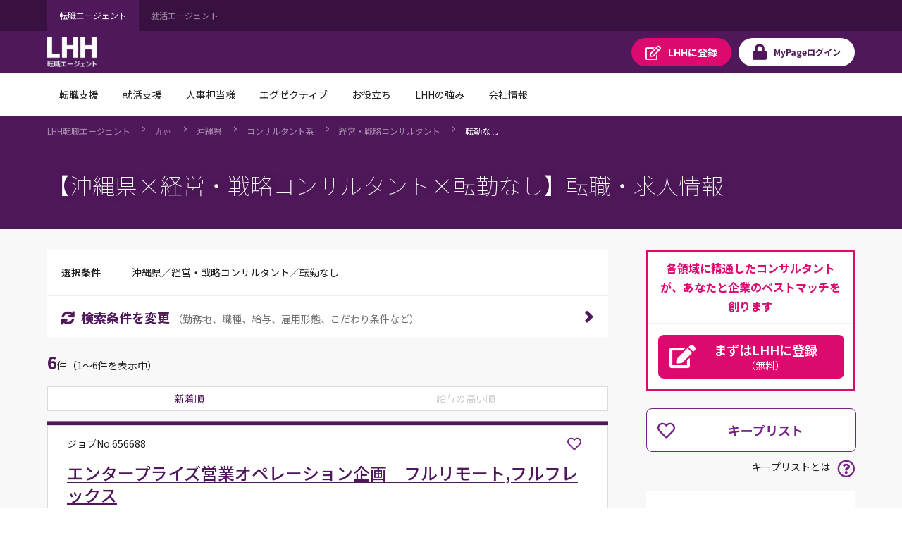

--- FILE ---
content_type: text/html;charset=UTF-8
request_url: https://jp.lhh.com/job/PO_JobListP?occupation=%E3%82%B3%E3%83%B3%E3%82%B5%E3%83%AB%E3%82%BF%E3%83%B3%E3%83%88%E7%B3%BB-%E7%B5%8C%E5%96%B6%E3%83%BB%E6%88%A6%E7%95%A5%E3%82%B3%E3%83%B3%E3%82%B5%E3%83%AB%E3%82%BF%E3%83%B3%E3%83%88&prefecture=%E6%B2%96%E7%B8%84%E7%9C%8C&search_condition=9
body_size: 942375
content:

<!DOCTYPE HTML>
<html lang="ja" lang="ja">
    <head>
<script src="/mypage/static/111213/js/perf/stub.js" type="text/javascript"></script><script src="/mypage/faces/a4j/g/3_3_3.Finalorg.ajax4jsf.javascript.AjaxScript?rel=1768675031000" type="text/javascript"></script><script src="/jslibrary/1637251311258/sfdc/VFRemote.js" type="text/javascript"></script><script src="/jslibrary/1752551382258/ui-sfdc-javascript-impl/SfdcCore.js" type="text/javascript"></script><script src="/jslibrary/1746634855258/sfdc/IframeThirdPartyContextLogging.js" type="text/javascript"></script><script src="/mypage/static/111213/js/picklist4.js" type="text/javascript"></script><script src="/jslibrary/1686615502258/sfdc/VFState.js" type="text/javascript"></script><script src="/mypage/resource/1760497914000/PortalFilesSpring/js/jquery.js" type="text/javascript"></script><link class="user" href="/mypage/resource/1760497914000/PortalFilesSpring/css/master.css" rel="stylesheet" type="text/css" /><script src="/jslibrary/1647410351258/sfdc/NetworkTracking.js" type="text/javascript"></script><script>try{ NetworkTracking.init('/_ui/networks/tracking/NetworkTrackingServlet', 'network', '06610000001HOGk'); }catch(x){}try{ NetworkTracking.logPageView();}catch(x){}</script><script>(function(UITheme) {
    UITheme.getUITheme = function() { 
        return UserContext.uiTheme;
    };
}(window.UITheme = window.UITheme || {}));</script><script type="text/javascript">
Visualforce.remoting.Manager.add(new $VFRM.RemotingProviderImpl({"vf":{"vid":"06610000001HOGk","xhr":false,"dev":false,"tst":false,"dbg":false,"tm":1769034401440,"ovrprm":false},"actions":{"PO_PublicSpringJobSearchKeepListComp_CC":{"ms":[{"name":"doDeleteKeepList","len":4,"ns":"","ver":44.0,"csrf":"VmpFPSxNakF5Tmkwd01TMHlORlF5TWpveU5qbzBNUzQwTkRCYSxGTENVSHZ4Y1VfV1RpeEE4VFlZdWNqeEFKdXFFVUJLVUhOQ21qUmtoVXlnPSxaVE01TWpZdw==","authorization":"[base64].Q2poUVQxOVFkV0pzYVdOVGNISnBibWRLYjJKVFpXRnlZMmhMWldWd1RHbHpkRU52YlhCZlEwTXVaRzlFWld4bGRHVkxaV1Z3VEdsemRBPT0=.QnMKcZpCNsQf2VKHRBBeF24o0eGFqwILHGjlagRf6E0="},{"name":"doSaveKeepList","len":5,"ns":"","ver":44.0,"csrf":"VmpFPSxNakF5Tmkwd01TMHlORlF5TWpveU5qbzBNUzQwTkROYSxRSU4xV2dWTmlWN3YtU3FTaVV4TnNMT3drT3RGM0dzcjQzX2tXa09yU1NrPSxOekpsT0RnNQ==","authorization":"[base64].Q2paUVQxOVFkV0pzYVdOVGNISnBibWRLYjJKVFpXRnlZMmhMWldWd1RHbHpkRU52YlhCZlEwTXVaRzlUWVhabFMyVmxjRXhwYzNRPQ==.xd6ioY-uH3AjENL8pV4iKli4wdxBqEnf0KlxXg7EFv4="}],"prm":1}},"service":"apexremote"}));
</script><meta HTTP-EQUIV="PRAGMA" CONTENT="NO-CACHE" />
<meta HTTP-EQUIV="Expires" content="Mon, 01 Jan 1990 12:00:00 GMT" /><!-- Google Tag Manager -->
<script>(function(w,d,s,l,i){w[l]=w[l]||[];w[l].push({'gtm.start':
new Date().getTime(),event:'gtm.js'});var f=d.getElementsByTagName(s)[0],
j=d.createElement(s),dl=l!='dataLayer'?'&l='+l:'';j.async=true;j.src=
'https://www.googletagmanager.com/gtm.js?id='+i+dl;f.parentNode.insertBefore(j,f);
})(window,document,'script','dataLayer','GTM-WZZ3TXK2');console.log('Google tag manager LHH');</script>
<!-- End Google Tag Manager -->
        <meta charset="utf-8" />
        <title>PO_JobListP</title>
        <meta content="IE=edge" http-equiv="X-UA-Compatible" />
        <meta content="width=device-width,initial-scale=1,user-scalable=no" name="viewport" />
        <meta content="telephone=no,address=no,email=no" name="format-detection" /><span id="pageId:j_id5">
  <link href="https://fonts.googleapis.com" rel="preconnect" />
  <link href="https://fonts.gstatic.com" rel="preconnect" />
  <link href="https://fonts.googleapis.com/css2?family=Noto+Sans+JP:wght@100;400;500;700&amp;#38;display=swap" rel="stylesheet" /></span>
        
    </head>
    <body class="has-float-area"><!-- Google Tag Manager (noscript) -->
<noscript><iframe src="https://www.googletagmanager.com/ns.html?id=GTM-WZZ3TXK2"
height="0" width="0" style="display:none;visibility:hidden"></iframe></noscript>
<!-- End Google Tag Manager (noscript) -->
        <div id="loader-main">
            <div class="loader-wrapper"></div>
            <div class="loader"></div>
        </div><div id="__next" data-reactroot=""><div class="overflow-hidden_tablet"><header class="tag-ds lhh-2025"></header><main role="main" id="main" class="main tag-ds lhh-2025 bg01" data-test-id="main-content"><div></div><section class="container  pr4 pl4 pl0_tablet pr0_tablet"><div><header class="str-header js-fixed-header">
    <div class="str-header-utility">
        <div class="str-header-utility-inner">
            <ul class="category-list">
                <li><a aria-current="true">転職エージェント</a></li>
                <li><a rel="noopener noreferrer" href="https://www.lhh.com/ja-jp/campus" target="_blank">就活エージェント</a></li>
            </ul>
        </div>
    </div>
    <div class="str-header-inner">
        <span class="company-logo js-fixed-header-logo">
            <a href="https://www.lhh.com/ja-jp">
                <img src="https://www.lhh.com/-/media/Project/LHH/LhhJP/SFDC_parts/logo_lhh_white.png?la=ja-jp" alt="LHH｜アデコグループの転職エージェント">
            </a>
        </span>
        <ul class="button-list js-fixed-header-button">
            <li><a href="/mypage/PO_RegistP" class="button _regist" target="_blank"><span class="omit">LHHに</span>登録</a>
            </li>
            <li><a href="/login?serviceType=E&amp;startURL=PO_MyTopL" class="button _login"><span
                        class="omit">MyPage</span>ログイン</a></li>
        </ul>
<style>
/*
cancel added master.css on 8/28 for mypage header

#drop-nav-label2, #drop-nav-label3,
#menu-nav-label2, #menu-nav-label3
are converted to 2 -> 22, 3 -> 33
*/
.str-header .str-header-inner .menu .menu-content .menu-nav-global>.nav-list>li>a {
	display: flex !important;
	visibility: visible !important;
	pointer-events: auto !important;
}
.str-header .str-header-inner .menu .menu-content .menu-nav-global>.nav-list>li>a[role=tab]::after {
	display: flex !important;
	visibility: visible !important;
	pointer-events: auto !important;
}
.str-header .str-header-inner .menu .menu-content .menu-nav-global .menu-nav-panel[aria-hidden=true] {
	display: none !important;
}
.str-header .str-header-inner .menu .menu-content .menu-nav-global .menu-nav-panel .menu-nav-panel-inner .nav-grid .nav-grid-item._top {
	font-weight: normal !important;
}
</style>
        <div class="menu js-menu">
            <a href="#menu-content" class="button _menu js-menu-hook"><span>メニュー</span></a>
            <div id="menu-content" class="menu-content">
                <nav class="menu-nav-global">
                    <ul class="nav-list js-menu-list">
                        <li>
                            <a href="#menu-nav-panel0" id="menu-nav-label0" class="js-menu-list-hook">転職支援</a>
                            <div class="menu-nav-panel js-menu-list-content" id="menu-nav-panel0">
                                <div class="menu-nav-panel-inner">
                                    <div class="nav-grid">
                                        <div class="nav-grid-item _top"><a href="https://www.lhh.com/ja-jp/individuals"
                                                class="nav-link">転職支援</a></div>
                                        <div class="nav-grid-item">
                                            <ul class="nav-link-list">
                                                <li><a href="/job/PO_JobSearchP"
                                                        class="nav-link">求人検索</a></li>
                                                <li><a href="/mypage/PO_RegistP"
                                                        class="nav-link">LHHに登録</a></li>
                                                <li><a href="https://www.lhh.com/ja-jp/individuals/nps"
                                                        class="nav-link">お客様からの評価（NPS）</a></li>
                                            </ul>
                                        </div>
                                    </div>
                                </div>
                            </div>
                        </li>
                        <li>
                            <a href="#menu-nav-panel1" id="menu-nav-label1" class="js-menu-list-hook">就活支援</a>
                            <div class="menu-nav-panel js-menu-list-content" id="menu-nav-panel1">
                                <div class="menu-nav-panel-inner">
                                    <div class="nav-grid">
                                        <div class="nav-grid-item _top"><a href="https://www.lhh.com/ja-jp/campus"
                                                class="nav-link">就活支援</a></div>
                                        <div class="nav-grid-item">
                                            <ul class="nav-link-list">
                                                <li><a href="https://www.lhh.com/ja-jp/campus/service"
                                                        class="nav-link">サービス紹介</a></li>
                                            </ul>
                                        </div>
                                    </div>
                                </div>
                            </div>
                        </li>
                        <li>
                            <a href="#menu-nav-panel22" id="menu-nav-label22" class="js-menu-list-hook">人事担当様</a>
                            <div class="menu-nav-panel js-menu-list-content" id="menu-nav-panel22">
                                <div class="menu-nav-panel-inner">
                                    <div class="nav-grid">
                                        <div class="nav-grid-item _top"><a href="https://www.lhh.com/ja-jp/organizations"
                                                class="nav-link">人事担当様</a></div>
                                        <div class="nav-grid-item">
                                            <ul class="nav-link-list">
                                                <li><a href="https://www.lhh.com/ja-jp/organizations/recruitment-solutions"
                                                        class="nav-link">採用支援</a></li>
                                                <li><a href="https://www.lhh.com/ja-jp/organizations/leadership-development-and-coaching"
                                                        class="nav-link">リーダーシップ開発</a></li>
                                                <li><a href="https://www.lhh.com/ja-jp/organizations/outplacement"
                                                        class="nav-link">再就職支援</a></li>
                                            </ul>
                                        </div>
                                        <div class="nav-grid-item">
                                            <ul class="nav-link-list">
                                                <li><a href="https://www.lhh.com/ja-jp/organizations/career-mobility"
                                                        class="nav-link">キャリアモビリティ</a></li>
                                                <li><a href="https://www.lhh.com/ja-jp/organizations/executive-solutions"
                                                        class="nav-link">エグゼクティブ人材支援</a></li>
                                                <li><a href="https://www.lhh.com/ja-jp/organizations/upskill-your-capabilities" 
                                                        class="nav-link">人材育成</a></li>
                                            </ul>
                                        </div>
                                    </div>
                                </div>
                            </div>
                        </li>
                        <li>
                            <a href="#menu-nav-panel33" id="menu-nav-label33" class="js-menu-list-hook">エグゼクティブ</a>
                            <div class="menu-nav-panel js-menu-list-content" id="menu-nav-panel33">
                                <div class="menu-nav-panel-inner">
                                    <div class="nav-grid">
                                        <div class="nav-grid-item _top"><a href="https://www.lhh.com/ja-jp/executives"
                                                class="nav-link">エグゼクティブ</a></div>
                                        <div class="nav-grid-item">
                                            <ul class="nav-link-list">
                                                <li><a href="https://www.lhh.com/ja-jp/organizations/recruitment-solutions/executive-search"
                                                        class="nav-link">エグゼクティブサーチ</a></li>
                                                <li><a href="https://www.lhh.com/ja-jp/executives/iceo"
                                                        class="nav-link">エグゼクティブキャリア相談</a></li>
                                            </ul>
                                        </div>
                                    </div>
                                </div>
                            </div>
                        </li>
                        <li>
                            <a href="#menu-nav-panel4" id="menu-nav-label4" class="js-menu-list-hook">お役立ち</a>
                            <div class="menu-nav-panel js-menu-list-content" id="menu-nav-panel4">
                                <div class="menu-nav-panel-inner">
                                    <div class="nav-grid">
                                        <div class="nav-grid-item _top"><a href="https://www.lhh.com/ja-jp/insights" class="nav-link">お役立ち</a>
                                        </div>
                                        <div class="nav-grid-item">
                                            <ul class="nav-link-list">
                                                <li><a href="https://www.lhh.com/ja-jp/insights" class="nav-link">すべての記事</a></li>
                                                <li><a href="https://www.lhh.com/ja-jp/salary-guide" class="nav-link">サラリーガイド</a></li>
                                            </ul>
                                        </div>
                                    </div>
                                </div>
                            </div>
                        </li>
                        <li>
                            <a href="#menu-nav-panel5" id="menu-nav-label5" class="js-menu-list-hook">LHHの強み</a>
                            <div class="menu-nav-panel js-menu-list-content" id="menu-nav-panel5">
                                <div class="menu-nav-panel-inner">
                                    <div class="nav-grid">
                                        <div class="nav-grid-item _top"><a href="https://www.lhh.com/ja-jp/our-expertise" class="nav-link">LHHの強み</a>
                                        </div>
                                        <div class="nav-grid-item">
                                            <ul class="nav-link-list">
                                                <li><a href="https://www.lhh.com/ja-jp/our-expertise/industries" class="nav-link">当社の専門性</a></li>
                                                <li><a href="https://www.lhh.com/ja-jp/our-expertise/practices" class="nav-link">専門分野</a></li>
                                                <li><a href="https://www.lhh.com/ja-jp/our-expertise/diversity-equity-and-inclusion" class="nav-link">DEI（多様性・公平性・包括性）</a></li>
                                            </ul>
                                        </div>
                                    </div>
                                </div>
                            </div>
                        </li>
                        <li>
                            <a href="#menu-nav-panel6" id="menu-nav-label6" class="js-menu-list-hook">会社情報</a>
                            <div class="menu-nav-panel js-menu-list-content" id="menu-nav-panel6">
                                <div class="menu-nav-panel-inner">
                                    <div class="nav-grid">
                                        <div class="nav-grid-item _top"><a href="https://www.lhh.com/ja-jp/about-us" class="nav-link">会社情報</a>
                                        </div>
                                        <div class="nav-grid-item">
                                            <ul class="nav-link-list">
                                                <li><a href="https://www.lhh.com/ja-jp/about-us/our-story" class="nav-link">LHHの歩み</a></li>
                                                <li><a href="https://www.lhh.com/ja-jp/about-us/our-team" class="nav-link">チーム紹介</a></li>
                                                <li><a href="https://www.lhh.com/ja-jp/about-us/our-culture" class="nav-link">企業文化</a></li>
                                            </ul>
                                        </div>
                                        <div class="nav-grid-item">
                                            <ul class="nav-link-list">
                                                <li><a href="https://www.lhh.com/ja-jp/about-us/our-story" class="nav-link">LHHで働く</a></li>
                                                <li><a href="https://www.lhh.com/ja-jp/about-us/our-presence" class="nav-link">拠点情報</a></li>
                                            </ul>
                                        </div>
                                    </div>
                                </div>
                            </div>
                        </li>
                    </ul>
                </nav>
                <div class="menu-utility">
                    <div class="menu-utility-inner">
                        <ul class="category-list">
                            <li><a aria-current="true">転職エージェント</a></li>
                            <li><a href="https://www.lhh.com/ja-jp/campus" target="_blank">就活エージェント <span
                                        class="mod-icon-blank">新規ウィンドウで開く</span></a></li>
                        </ul>
                    </div>
                </div>
            </div>
        </div>
    </div>
</header>
<nav class="str-nav-global js-drop-nav js-fixed-header-nav">
    <ul class="nav-list js-drop-nav-list">
        <li>
            <a href="https://www.lhh.com/ja-jp/individuals" id="drop-nav-label0" class="js-drop-nav-hook">転職支援</a>
            <div id="drop-nav-panel0" class="drop-nav-panel js-drop-nav-content">
                <div class="drop-nav-panel-inner">
                    <div class="nav-grid">
                        <div class="nav-grid-item _top"><a href="https://www.lhh.com/ja-jp/individuals" class="nav-link">転職支援</a></div>
                        <div class="nav-grid-item">
                            <ul class="nav-link-list">
                                <li><a href="/job/PO_JobSearchP" class="nav-link">求人検索</a></li>
                                <li><a href="/mypage/PO_RegistP" class="nav-link">LHHに登録</a></li>
                                <li><a href="https://www.lhh.com/ja-jp/individuals/nps" class="nav-link">お客様からの評価（NPS）</a></li>
                            </ul>
                        </div>
                    </div>
                </div>
            </div>
        </li>
        <li>
            <a href="https://www.lhh.com/ja-jp/campus" id="drop-nav-label1" class="js-drop-nav-hook">就活支援</a>
            <div id="drop-nav-panel1" class="drop-nav-panel js-drop-nav-content">
                <div class="drop-nav-panel-inner">
                    <div class="nav-grid">
                        <div class="nav-grid-item _top"><a href="https://www.lhh.com/ja-jp/campus" class="nav-link">就活支援</a></div>
                        <div class="nav-grid-item">
                            <ul class="nav-link-list">
                                <li><a href="https://www.lhh.com/ja-jp/campus/service" class="nav-link">サービス紹介</a></li>
                            </ul>
                        </div>
                    </div>
                </div>
            </div>
        </li>
        <li>
            <a href="https://www.lhh.com/ja-jp/organizations" id="drop-nav-label22" class="js-drop-nav-hook">人事担当様</a>
            <div id="drop-nav-panel22" class="drop-nav-panel js-drop-nav-content">
                <div class="drop-nav-panel-inner">
                    <div class="nav-grid">
                        <div class="nav-grid-item _top"><a href="https://www.lhh.com/ja-jp/organizations" class="nav-link">人事担当様</a>
                        </div>
                        <div class="nav-grid-item">
                            <ul class="nav-link-list">
                                <li><a href="https://www.lhh.com/ja-jp/organizations/recruitment-solutions" class="nav-link">採用支援</a>
                                </li>
                                <li><a href="https://www.lhh.com/ja-jp/organizations/leadership-development-and-coaching" class="nav-link">リーダーシップ開発</a>
                                </li>
                                <li><a href="https://www.lhh.com/ja-jp/organizations/outplacement" class="nav-link">再就職支援</a></li>
                            </ul>
                        </div>
                        <div class="nav-grid-item">
                            <ul class="nav-link-list">
                                <li><a href="https://www.lhh.com/ja-jp/organizations/career-mobility" class="nav-link">キャリアモビリティ</a></li>
                                <li><a href="https://www.lhh.com/ja-jp/organizations/executive-solutions" class="nav-link">エグゼクティブ人材支援</a>
                                </li>
                                <li><a href="https://www.lhh.com/ja-jp/organizations/upskill-your-capabilities" class="nav-link">人材育成</a></li>
                            </ul>
                        </div>
                    </div>
                </div>
            </div>
        </li>
        <li>
            <a href="https://www.lhh.com/ja-jp/executives" id="drop-nav-label33" class="js-drop-nav-hook">エグゼクティブ</a>
            <div id="drop-nav-panel33" class="drop-nav-panel js-drop-nav-content">
                <div class="drop-nav-panel-inner">
                    <div class="nav-grid">
                        <div class="nav-grid-item _top"><a href="https://www.lhh.com/ja-jp/executives" class="nav-link">エグゼクティブ</a></div>
                        <div class="nav-grid-item">
                            <ul class="nav-link-list">
                                <li><a href="https://www.lhh.com/ja-jp/organizations/recruitment-solutions/executive-search" class="nav-link">エグゼクティブサーチ</a></li>
                                <li><a href="https://www.lhh.com/ja-jp/executives/iceo" class="nav-link">エグゼクティブキャリア相談</a></li>
                            </ul>
                        </div>
                    </div>
                </div>
            </div>
        </li>
        <li>
            <a href="https://www.lhh.com/ja-jp/insights" id="drop-nav-label4" class="js-drop-nav-hook">お役立ち</a>
            <div id="drop-nav-panel4" class="drop-nav-panel js-drop-nav-content">
                <div class="drop-nav-panel-inner">
                    <div class="nav-grid">
                        <div class="nav-grid-item _top"><a href="https://www.lhh.com/ja-jp/insights" class="nav-link">お役立ち</a></div>
                        <div class="nav-grid-item">
                            <ul class="nav-link-list">
                                <li><a href="https://www.lhh.com/ja-jp/insights" class="nav-link">すべての記事</a></li>
                                <li><a href="https://www.lhh.com/ja-jp/salary-guide" class="nav-link">サラリーガイド</a></li>
                            </ul>
                        </div>
                    </div>
                </div>
            </div>
        </li>
        <li>
            <a href="https://www.lhh.com/ja-jp/our-expertise" id="drop-nav-label5" class="js-drop-nav-hook">LHHの強み</a>
            <div id="drop-nav-panel5" class="drop-nav-panel js-drop-nav-content">
                <div class="drop-nav-panel-inner">
                    <div class="nav-grid">
                        <div class="nav-grid-item _top"><a href="https://www.lhh.com/ja-jp/our-expertise" class="nav-link">LHHの強み</a></div>
                        <div class="nav-grid-item">
                            <ul class="nav-link-list">
                                <li><a href="https://www.lhh.com/ja-jp/our-expertise/industries" class="nav-link">当社の専門性</a></li>
                                <li><a href="https://www.lhh.com/ja-jp/our-expertise/practices" class="nav-link">専門分野</a></li>
                                <li><a href="https://www.lhh.com/ja-jp/our-expertise/diversity-equity-and-inclusion" class="nav-link">DEI（多様性・公平性・包括性）</a></li>
                            </ul>
                        </div>
                    </div>
                </div>
            </div>
        </li>
        <li>
            <a href="https://www.lhh.com/ja-jp/about-us" id="drop-nav-label6" class="js-drop-nav-hook">会社情報</a>
            <div id="drop-nav-panel6" class="drop-nav-panel js-drop-nav-content">
                <div class="drop-nav-panel-inner">
                    <div class="nav-grid">
                        <div class="nav-grid-item _top"><a href="https://www.lhh.com/ja-jp/about-us" class="nav-link">会社情報</a></div>
                        <div class="nav-grid-item">
                            <ul class="nav-link-list">
                                <li><a href="https://www.lhh.com/ja-jp/about-us/our-story" class="nav-link">LHHの歩み</a></li>
                                <li><a href="https://www.lhh.com/ja-jp/about-us/our-team" class="nav-link">チーム紹介</a></li>
                                <li><a href="https://www.lhh.com/ja-jp/about-us/our-culture" class="nav-link">企業文化</a></li>
                            </ul>
                        </div>
                        <div class="nav-grid-item">
                            <ul class="nav-link-list">
                                <li><a href="https://www.lhh.com/ja-jp/about-us/our-story" class="nav-link">LHHで働く</a></li>
                                <li><a href="https://www.lhh.com/ja-jp/about-us/our-presence" class="nav-link">拠点情報</a></li>
                            </ul>
                        </div>
                    </div>
                </div>
            </div>
        </li>
    </ul>
</nav></div></section><div></div></main><footer role="contentinfo" class="tag-ds lhh-2025"></footer></div></div><span id="pageId:breadcrumb">
    <div class="mod-pagetitle-01">
        <div aria-label="Breadcrumb" class="breadcrumb">
            <ul class="breadcrumb-list">
                        <li>
                            <a href="https://www.lhh.com/ja-jp/">LHH&#36578;&#32887;&#12456;&#12540;&#12472;&#12455;&#12531;&#12488;</a>
                        </li>
                        <li>
                            <a href="/job/PO_JobListP?prefecture=福岡県_佐賀県_長崎県_熊本県_大分県_宮崎県_鹿児島県_沖縄県">&#20061;&#24030;</a>
                        </li>
                        <li>
                            <a href="/job/PO_JobListP?prefecture=沖縄県">&#27798;&#32260;&#30476;</a>
                        </li>
                        <li>
                            <a href="/job/PO_JobListP?occupation=コンサルタント系&amp;prefecture=沖縄県">&#12467;&#12531;&#12469;&#12523;&#12479;&#12531;&#12488;&#31995;</a>
                        </li>
                        <li>
                            <a href="/job/PO_JobListP?occupation=コンサルタント系-経営・戦略コンサルタント&amp;prefecture=沖縄県">&#32076;&#21942;&#12539;&#25126;&#30053;&#12467;&#12531;&#12469;&#12523;&#12479;&#12531;&#12488;</a>
                        </li>
                        <li>
                            <a aria-current="page">&#36578;&#21220;&#12394;&#12375;</a>
                        </li>
            </ul>
        </div>
            <h1 class="title">&#12304;&#27798;&#32260;&#30476;&times;&#32076;&#21942;&#12539;&#25126;&#30053;&#12467;&#12531;&#12469;&#12523;&#12479;&#12531;&#12488;&times;&#36578;&#21220;&#12394;&#12375;&#12305;&#36578;&#32887;&#12539;&#27714;&#20154;&#24773;&#22577;</h1>
            
             <script type="application/ld+json">
                {
"@context": "http://schema.org",
"@type": "BreadcrumbList",
"itemListElement": [
{
"@type": "ListItem",
"position": "1",
"item": {
"@id": "/",
"name": "LHH転職エージェント"
}
},
{
"@type": "ListItem",
"position": "2",
"item": {
"@id": "/job/PO_JobListP?prefecture=福岡県_佐賀県_長崎県_熊本県_大分県_宮崎県_鹿児島県_沖縄県",
"name": "九州"
}
},
{
"@type": "ListItem",
"position": "3",
"item": {
"@id": "/job/PO_JobListP?prefecture=沖縄県",
"name": "沖縄県"
}
},
{
"@type": "ListItem",
"position": "4",
"item": {
"@id": "/job/PO_JobListP?occupation=コンサルタント系&prefecture=沖縄県",
"name": "コンサルタント系"
}
},
{
"@type": "ListItem",
"position": "5",
"item": {
"@id": "/job/PO_JobListP?occupation=コンサルタント系-経営・戦略コンサルタント&prefecture=沖縄県",
"name": "経営・戦略コンサルタント"
}
},
{
"@type": "ListItem",
"position": "6",
"item": {
"@id": "",
"name": "転勤なし"
}
}
]
}
            </script>
        
    </div>
    <script>
        // decoding current url
        //var currentUrl =　decodeURIComponent('https://jp.lhh.com/job/PO_JobListP?occupation=%E3%82%B3%E3%83%B3%E3%82%B5%E3%83%AB%E3%82%BF%E3%83%B3%E3%83%88%E7%B3%BB-%E7%B5%8C%E5%96%B6%E3%83%BB%E6%88%A6%E7%95%A5%E3%82%B3%E3%83%B3%E3%82%B5%E3%83%AB%E3%82%BF%E3%83%B3%E3%83%88&page_number=1&prefecture=%E6%B2%96%E7%B8%84%E7%9C%8C&search_condition=9');
        var currentUrl ='https://jp.lhh.com/job/PO_JobListP?occupation=%E3%82%B3%E3%83%B3%E3%82%B5%E3%83%AB%E3%82%BF%E3%83%B3%E3%83%88%E7%B3%BB-%E7%B5%8C%E5%96%B6%E3%83%BB%E6%88%A6%E7%95%A5%E3%82%B3%E3%83%B3%E3%82%B5%E3%83%AB%E3%82%BF%E3%83%B3%E3%83%88&page_number=1&prefecture=%E6%B2%96%E7%B8%84%E7%9C%8C&search_condition=9';
        // APM-268
        if(!currentUrl) currentUrl = '';
        var canonicalUrl = currentUrl.replace('&page_number=1','').replace('page_number=1&','').replace('page_number=1','');
        if(canonicalUrl.endsWith('?')) {
            canonicalUrl = canonicalUrl.slice(0,-1);
        }

        // adding no index if job count is zero\
        if(false) {
            $('head').append( '<meta name="robots" content="noindex" />' );
        }
        // adding icon to title
        $('head').append( '<link rel="shortcut icon" href="/mypage/resource/1680489959000/favicon/Spring/favicon.ico" />');
        // adding page title
        $('head>title').html('【沖縄県×経営・戦略コンサルタント×転勤なし】の転職・求人情報｜LHH転職エージェント');
        // adding description tag
        $('head').append( '<meta name="description" content="【沖縄県×経営・戦略コンサルタント×転勤なし】の転職・求人情報一覧。転職エージェントならLHH転職エージェント。 LHH転職エージェントではご経験とご希望に応じ、各職種と業界に精通したコンサルタントが、転職活動を親身にサポート。" ><meta property="og:description" content="【沖縄県×経営・戦略コンサルタント×転勤なし】の転職・求人情報一覧。転職エージェントならLHH転職エージェント。 LHH転職エージェントではご経験とご希望に応じ、各職種と業界に精通したコンサルタントが、転職活動を親身にサポート。">');
        // adding ogp title
        $('head').append( '<meta property="og:title" content="【沖縄県×経営・戦略コンサルタント×転勤なし】の転職・求人情報｜LHH転職エージェント" >' );
        // adding keyword meta tag
        $('head').append( '<meta name="keywords" content="沖縄県,経営・戦略コンサルタントの転勤なし,転職,転職エージェント,転職情報,転職サイト,転職支援,求人,求人情報,LHH転職エージェント" >' );
        // adding canonical tag // APM-268
        $('head').append( '<link href='+ canonicalUrl+' rel="canonical">' );
        // adding ogp url
        $('head').append( '<meta property="og:url" content='+ currentUrl+ '>' );
        // adding og type
        $('head').append( '<meta property="og:type" content="article" >' );
        // adding ogp site name
        $('head').append( '<meta property="og:site_name" content="LHH転職エージェント" >' );
        // adding og image tag
        $('head').append( '<meta property="og:image" content="" >' );
        //}
    </script></span><span id="pageId:exceptionPanel"><span id="pageId:exceptionMessage"></span></span>
        <div class="str-container _bgcolor">
            <div class="str-content _col2">
                <div class="str-main-column">
                    <div class="search-box _compact">
                        <div class="search-condition">
                            <dl class="search-condition-list">
                                <dt>&#36984;&#25246;&#26465;&#20214;</dt>
                                <dd><span id="pageId:searchConditionId">
                                        &#27798;&#32260;&#30476;&#65295;&#32076;&#21942;&#12539;&#25126;&#30053;&#12467;&#12531;&#12469;&#12523;&#12479;&#12531;&#12488;&#65295;&#36578;&#21220;&#12394;&#12375;</span>
                                </dd>
                            </dl>
                        </div>
                        <div class="search-button-block">
                            <a class="search-button js-dialog" href="#divSearchConditionsChange" id="SearchConditionsChange" onclick="funcRemove('divSearchConditionsChange');">
                                <span class="icon-font _sync">&#26908;&#32034;&#26465;&#20214;&#12434;&#22793;&#26356;</span>
                                <span class="note">&#65288;&#21220;&#21209;&#22320;&#12289;&#32887;&#31278;&#12289;&#32102;&#19982;&#12289;&#38599;&#29992;&#24418;&#24907;&#12289;&#12371;&#12384;&#12431;&#12426;&#26465;&#20214;&#12394;&#12393;&#65289;</span>
                            </a>
                        </div>
                    </div>
<form id="pageId:JobSearchResultFromId" name="pageId:JobSearchResultFromId" method="post" action="/job/PO_JobListP" enctype="application/x-www-form-urlencoded">
<input type="hidden" name="pageId:JobSearchResultFromId" value="pageId:JobSearchResultFromId" />
<script id="pageId:JobSearchResultFromId:j_id56" type="text/javascript">previousPageAF=function(){A4J.AJAX.Submit('pageId:JobSearchResultFromId',null,{'similarityGroupingId':'pageId:JobSearchResultFromId:j_id56','oncomplete':function(request,event,data){doJobSearchJsOfResultList('?prefecture=%E6%B2%96%E7%B8%84%E7%9C%8C&occupation=%E3%82%B3%E3%83%B3%E3%82%B5%E3%83%AB%E3%82%BF%E3%83%B3%E3%83%88%E7%B3%BB%2D%E7%B5%8C%E5%96%B6%E3%83%BB%E6%88%A6%E7%95%A5%E3%82%B3%E3%83%B3%E3%82%B5%E3%83%AB%E3%82%BF%E3%83%B3%E3%83%88&search_condition=9&sort_order=1&page_number=1', '{"year_of_graduation":null,"user_id":"000000000000000000","sort_order":1,"serviceType":"E","search_condition":{"is_woman_active":false,"is_weekends_and_holidays_off":false,"is_succsessful_hiring_history":false,"is_startup_company":false,"is_part_work_from_home":false,"is_open_to_recent_grad":false,"is_no_relocation":true,"is_no_experience_in_the_job_type_allowed":false,"is_more_than_120_days_off":false,"is_more_than_1000_employees":false,"is_maternity_leave_parental_leave":false,"is_management_position":false,"is_listed_company":false,"is_language_skill":false,"is_global_company":false,"is_full_work_from_home":false,"is_freelance":false,"is_foreign_company":false,"is_flextime":false,"is_exclusive_job_opening":false,"is_employment_of_disabled":false,"CONST_CLASS_SEARCHCONDITION":"SearchCondition"},"prefecture":["沖縄県"],"offset_index":0,"occupation":[{"mode":1,"middle_classification":"経営・戦略コンサルタント","large_classification":"コンサルタント系"}],"limit_count":20,"job_number":null,"is_perm":false,"is_new_graduate":false,"is_match_condition_segment":false,"industryList":[],"industry":{"is_transportation":false,"is_trading":false,"is_service":false,"is_retail_distribution":false,"is_real_estate":false,"is_other":false,"is_mass_media":false,"is_maker":false,"is_it":false,"is_financial":false,"is_consulting":false,"CONST_CLASS_INDUSTRY":"Industry"},"freeword":{"words":[],"mode":1,"CONST_MTHD_ADDWORDS":"addWords","CONST_MTHD_ADDWORD":"addWord","CONST_CLASS_FREEWORD":"FreeWord"},"etcCondition":[],"client_number":null,"annual_income":""}', '0');},'parameters':{'pageId:JobSearchResultFromId:j_id56':'pageId:JobSearchResultFromId:j_id56'} } )};
</script><script id="pageId:JobSearchResultFromId:j_id57" type="text/javascript">nextPageAF=function(){A4J.AJAX.Submit('pageId:JobSearchResultFromId',null,{'similarityGroupingId':'pageId:JobSearchResultFromId:j_id57','oncomplete':function(request,event,data){doJobSearchJsOfResultList('?prefecture=%E6%B2%96%E7%B8%84%E7%9C%8C&occupation=%E3%82%B3%E3%83%B3%E3%82%B5%E3%83%AB%E3%82%BF%E3%83%B3%E3%83%88%E7%B3%BB%2D%E7%B5%8C%E5%96%B6%E3%83%BB%E6%88%A6%E7%95%A5%E3%82%B3%E3%83%B3%E3%82%B5%E3%83%AB%E3%82%BF%E3%83%B3%E3%83%88&search_condition=9&sort_order=1&page_number=1', '{"year_of_graduation":null,"user_id":"000000000000000000","sort_order":1,"serviceType":"E","search_condition":{"is_woman_active":false,"is_weekends_and_holidays_off":false,"is_succsessful_hiring_history":false,"is_startup_company":false,"is_part_work_from_home":false,"is_open_to_recent_grad":false,"is_no_relocation":true,"is_no_experience_in_the_job_type_allowed":false,"is_more_than_120_days_off":false,"is_more_than_1000_employees":false,"is_maternity_leave_parental_leave":false,"is_management_position":false,"is_listed_company":false,"is_language_skill":false,"is_global_company":false,"is_full_work_from_home":false,"is_freelance":false,"is_foreign_company":false,"is_flextime":false,"is_exclusive_job_opening":false,"is_employment_of_disabled":false,"CONST_CLASS_SEARCHCONDITION":"SearchCondition"},"prefecture":["沖縄県"],"offset_index":0,"occupation":[{"mode":1,"middle_classification":"経営・戦略コンサルタント","large_classification":"コンサルタント系"}],"limit_count":20,"job_number":null,"is_perm":false,"is_new_graduate":false,"is_match_condition_segment":false,"industryList":[],"industry":{"is_transportation":false,"is_trading":false,"is_service":false,"is_retail_distribution":false,"is_real_estate":false,"is_other":false,"is_mass_media":false,"is_maker":false,"is_it":false,"is_financial":false,"is_consulting":false,"CONST_CLASS_INDUSTRY":"Industry"},"freeword":{"words":[],"mode":1,"CONST_MTHD_ADDWORDS":"addWords","CONST_MTHD_ADDWORD":"addWord","CONST_CLASS_FREEWORD":"FreeWord"},"etcCondition":[],"client_number":null,"annual_income":""}', '0');},'parameters':{'pageId:JobSearchResultFromId:j_id57':'pageId:JobSearchResultFromId:j_id57'} } )};
</script><script id="pageId:JobSearchResultFromId:j_id58" type="text/javascript">seeMoreSearchAF=function(seeMoreParam){A4J.AJAX.Submit('pageId:JobSearchResultFromId',null,{'similarityGroupingId':'pageId:JobSearchResultFromId:j_id58','oncomplete':function(request,event,data){setPagination(false,false,false);bindLazyLoad(); $('#loader-main').hide();},'parameters':{'pageId:JobSearchResultFromId:j_id58':'pageId:JobSearchResultFromId:j_id58','seeMoreParam':(typeof seeMoreParam!='undefined'&&seeMoreParam!=null)?seeMoreParam:''} } )};
</script><script id="pageId:JobSearchResultFromId:j_id59" type="text/javascript">sortColumnAF=function(sortColumn){A4J.AJAX.Submit('pageId:JobSearchResultFromId',null,{'similarityGroupingId':'pageId:JobSearchResultFromId:j_id59','oncomplete':function(request,event,data){doJobSearchJsOfResultList('?prefecture=%E6%B2%96%E7%B8%84%E7%9C%8C&occupation=%E3%82%B3%E3%83%B3%E3%82%B5%E3%83%AB%E3%82%BF%E3%83%B3%E3%83%88%E7%B3%BB%2D%E7%B5%8C%E5%96%B6%E3%83%BB%E6%88%A6%E7%95%A5%E3%82%B3%E3%83%B3%E3%82%B5%E3%83%AB%E3%82%BF%E3%83%B3%E3%83%88&search_condition=9&sort_order=1&page_number=1', '{"year_of_graduation":null,"user_id":"000000000000000000","sort_order":1,"serviceType":"E","search_condition":{"is_woman_active":false,"is_weekends_and_holidays_off":false,"is_succsessful_hiring_history":false,"is_startup_company":false,"is_part_work_from_home":false,"is_open_to_recent_grad":false,"is_no_relocation":true,"is_no_experience_in_the_job_type_allowed":false,"is_more_than_120_days_off":false,"is_more_than_1000_employees":false,"is_maternity_leave_parental_leave":false,"is_management_position":false,"is_listed_company":false,"is_language_skill":false,"is_global_company":false,"is_full_work_from_home":false,"is_freelance":false,"is_foreign_company":false,"is_flextime":false,"is_exclusive_job_opening":false,"is_employment_of_disabled":false,"CONST_CLASS_SEARCHCONDITION":"SearchCondition"},"prefecture":["沖縄県"],"offset_index":0,"occupation":[{"mode":1,"middle_classification":"経営・戦略コンサルタント","large_classification":"コンサルタント系"}],"limit_count":20,"job_number":null,"is_perm":false,"is_new_graduate":false,"is_match_condition_segment":false,"industryList":[],"industry":{"is_transportation":false,"is_trading":false,"is_service":false,"is_retail_distribution":false,"is_real_estate":false,"is_other":false,"is_mass_media":false,"is_maker":false,"is_it":false,"is_financial":false,"is_consulting":false,"CONST_CLASS_INDUSTRY":"Industry"},"freeword":{"words":[],"mode":1,"CONST_MTHD_ADDWORDS":"addWords","CONST_MTHD_ADDWORD":"addWord","CONST_CLASS_FREEWORD":"FreeWord"},"etcCondition":[],"client_number":null,"annual_income":""}', '0');},'parameters':{'sortColumn':(typeof sortColumn!='undefined'&&sortColumn!=null)?sortColumn:'','pageId:JobSearchResultFromId:j_id59':'pageId:JobSearchResultFromId:j_id59'} } )};
</script><script id="pageId:JobSearchResultFromId:j_id61" type="text/javascript">SeeMoreQuery=function(){A4J.AJAX.Submit('pageId:JobSearchResultFromId',null,{'similarityGroupingId':'pageId:JobSearchResultFromId:j_id61','parameters':{'pageId:JobSearchResultFromId:j_id61':'pageId:JobSearchResultFromId:j_id61'} } )};
</script><script id="pageId:JobSearchResultFromId:j_id62" type="text/javascript">updateValuesactfun=function(){A4J.AJAX.Submit('pageId:JobSearchResultFromId',null,{'similarityGroupingId':'pageId:JobSearchResultFromId:j_id62','oncomplete':function(request,event,data){setPagination(false,false,false); $('#loader-main').hide();},'parameters':{'pageId:JobSearchResultFromId:j_id62':'pageId:JobSearchResultFromId:j_id62'} } )};
</script><span id="pageId:JobSearchResultFromId:listOfJobSearchResultId">
                                <div class="page-info">
                                    <div class="page-info-ui">
                                        <p class="page-count">
                                            <strong class="total">6</strong>&#20214;&#65288;1&#65374;6&#20214;&#12434;&#34920;&#31034;&#20013;&#65289;
                                        </p>
                                        <ul class="mod-button-set _page-nav">
                                            <li>
                                                <a class="mod-button-01 _prev" href="javascript:return;" id="previousButton" onclick="previousPageJs();">
                                                    <span class="icon-font _arrow-left">&#21069;&#12408;</span>
                                                </a>
                                            </li>
                                            <li>
                                                <a class="mod-button-01 _next" href="javascript:return;" id="nextButton" onclick="nextPageJs();">
                                                    <span class="icon-font _arrow-right">&#27425;&#12408;</span>
                                                </a>
                                            </li>
                                        </ul>
                                    </div>
                                    <div class="mod-form-select-01">
                                        <select id="selectSmartPhoneId" onChange="selectedSortColumn(this)">
                                            <option value="1">&#26032;&#30528;&#38918;</option>
                                            <option value="2">&#32102;&#19982;&#12398;&#39640;&#12356;&#38918;</option>
                                        </select>
                                    </div>
                                </div>
                                <div class="result-sort-switch">
                                    <ul class="result-sort-swicth-list">
                                        <li>
                                            <label>
                                                <input name="sort-type" type="radio" value="1" />
                                                <span>&#26032;&#30528;&#38918;</span>
                                            </label>
                                        </li>
                                        <li>
                                            <label>
                                                <input name="sort-type" type="radio" value="2" />
                                                <span>&#32102;&#19982;&#12398;&#39640;&#12356;&#38918;</span>
                                            </label>
                                        </li>
                                    </ul>
                                </div>
                                <div class="search-result">
                                    
                                        <div class="job-card mod-box-03">
                                            <div class="job-label" id="656688">
                                                <span class="job-number">
                                                        &#12472;&#12519;&#12502;No.656688
                                                </span>
    
    
    <div class="keepListWrapper" data-candidateId="" data-isKeepedFlg="false" data-isperm="false" data-jobId="a2W2r000001fLOZEA2" data-jobNumber="656688" data-rowNo="1" data-serviceType="Spring転職" id="isLoginPanelId" style="margin-left:auto">
            <span class="attach-tooltip _is-disabled">
                 <a class="_keeplist" href="javascript:void(0)" onclick="redirectToLogin()">
                    <span>&#12461;&#12540;&#12503;&#12522;&#12473;&#12488;&#12399;&#30331;&#37682;&#32773;&#38480;&#23450;&#27231;&#33021;&#12391;&#12377;&#12290;</span>
                </a>
            </span>
    </div>
        
    <script>
        // redirecting to login page with startUrl if users is not loggedin
        function redirectToLogin() {
            var form = document.createElement('form');
            // Set URL
            var redirectURL = 'serviceType=E&startURL=/PO_JobListP?prefecture=%E6%B2%96%E7%B8%84%E7%9C%8C&occupation=%E3%82%B3%E3%83%B3%E3%82%B5%E3%83%AB%E3%82%BF%E3%83%B3%E3%83%88%E7%B3%BB%2D%E7%B5%8C%E5%96%B6%E3%83%BB%E6%88%A6%E7%95%A5%E3%82%B3%E3%83%B3%E3%82%B5%E3%83%AB%E3%82%BF%E3%83%B3%E3%83%88&search_condition=9&sort_order=1&page_number=1';
            var lastIndexOf = redirectURL.lastIndexOf("?");
            var charAtLastIndexOf = redirectURL.charAt(lastIndexOf);
            redirectURL = 'https://www.adeccogroup.jp/login?'+redirectURL;
            form.action =  redirectURL;
            form.method = 'post';
            var inputOfPreviousPageURL = document.createElement('input');
            inputOfPreviousPageURL.type = 'hidden';
            inputOfPreviousPageURL.value = '';
            inputOfPreviousPageURL.name = 'previous_url';
            form.appendChild(inputOfPreviousPageURL);
            document.body.appendChild(form);
            form.submit();
        }
        // clicking command link to add job in keeplist
        function saveDeleteKeepListJS(buttonEvent) { 
            if(!window.ADECCO_COMMON.keepOverFlg) {
                if(buttonEvent.parentElement.getAttribute("data-kept") == "false"){
                    saveKeepListRecord(buttonEvent);
                    $('#loader-main').show();
                }
            }
        }
        //Save keeplist record
        function saveKeepListRecord(ev) {
            let candidateId = $(ev.closest(".keepListWrapper")).attr("data-candidateId");
            let jobId = $(ev.closest(".keepListWrapper")).attr("data-jobId");
            let jobNumber = $(ev.closest(".keepListWrapper")).attr("data-jobNumber");
            let serviceType = $(ev.closest(".keepListWrapper")).attr("data-serviceType");
            // AdeccoPerm対応 keeplist start
            let isPerm = $(ev.closest(".keepListWrapper")).attr("data-isperm");
            // AdeccoPerm対応 end

            // AdeccoPerm対応 keeplist start
            Visualforce.remoting.Manager.invokeAction(
            'PO_PublicSpringJobSearchKeepListComp_CC.doSaveKeepList', jobId,jobNumber,candidateId,serviceType,isPerm,
            function(result, event){
                if (event.status) {
                    //errorMessageViewcheck_keepListTempFlag
                    var errorFlags = result.split("_");
                    var errorMessageViewcheck=errorFlags[0];
                    var keepListTempFlag=errorFlags[1];
                    if(errorMessageViewcheck != "null" ){
                        checkForKeeplistError(errorMessageViewcheck);
                    }
                    $('#loader-main').hide();
                } else if (event.type === 'exception') {
                    console.log(event.message);
                } else {
                    console.log(event.message);
                }
                 $('#loader-main').hide();
            }, 
            {escape: true}
            );
            // AdeccoPerm対応 end
        } 
        //Delete keeplist record
        function deleteKeepListRecord(ev) {  
           let candidateId = $($(ev.target).children("button").closest(".keepListWrapper")).attr("data-candidateId");
           let jobId = $($(ev.target).children("button").closest(".keepListWrapper")).attr("data-jobId");
           let jobNumber = $($(ev.target).children("button").closest(".keepListWrapper")).attr("data-jobNumber");
           let serviceType = $($(ev.target).children("button").closest(".keepListWrapper")).attr("data-serviceType");
            
            Visualforce.remoting.Manager.invokeAction(
            'PO_PublicSpringJobSearchKeepListComp_CC.doDeleteKeepList', jobId,jobNumber,candidateId,serviceType, 
            function(result, event){
                if (event.status) {
                   //errorMessageViewcheck1_keepListTempFlag
                   var errorFlags = result.split("_");
                   var errorMessageViewcheck=errorFlags[0];
                   var keepListTempFlag=errorFlags[1];
                    $('#loader-main').hide();  
                    if(errorMessageViewcheck != "null" ){
                        checkForKeeplistError(errorMessageViewcheck);
                    }else{
                         checkForKeeplistError("false");
                    }
                     $('#loader-main').hide();
                } else if (event.type === 'exception') {
                    console.log(event.message);
                    $('#loader-main').hide();
                } else {
                    console.log(event.message);
                    $('#loader-main').hide();
                }
            }, 
            {escape: true}
            );
        } 
    </script>
                                            </div>
                                            <h2 class="job-title">
                                    <a href="/job/PO_JobDetailP?jobno=656688" target="_blank">&#12456;&#12531;&#12479;&#12540;&#12503;&#12521;&#12452;&#12474;&#21942;&#26989;&#12458;&#12506;&#12524;&#12540;&#12471;&#12519;&#12531;&#20225;&#30011;&#12288;&#12501;&#12523;&#12522;&#12514;&#12540;&#12488;,&#12501;&#12523;&#12501;&#12524;&#12483;&#12463;&#12473;</a>
                                    
                                </h2>
                                            <ul class="job-tag-list">
                                                    <li class="emphasis">&#27491;&#31038;&#21729;</li><li>ベンチャー企業</li><li>従業員1000名以上</li><li>年間休日120日以上</li><li>女性が活躍</li><li>産休育休取得実績あり</li><li>フレックスタイム</li><li>転勤なし</li><li>完全在宅勤務</li>
                                            </ul>
                                            <p class="job-description">&#9660;&#21942;&#26989;&#25126;&#30053;&#26412;&#37096;&#12398;&#32057;&#20171;
&#12300;PayPay&#12398;&#20225;&#26989;&#20385;&#20516;&#12434;&#26368;&#22823;&#21270;&#12373;&#12379;&#12427;&#12383;&#12417;&#12289;&#21152;&#30431;&#24215;&#27096;&#12392;&#12398;&#12499;&#12472;&#12493;&#12473;&#12395;&#12362;&#12369;&#12427;&#30446;&#27161;&#36948;&#25104;&#12408;&#21942;&#26989;&#12434;&#23566;&#12367;&#12301;&#12371;&#12392;&#12434;&#12511;&#12483;&#12471;&#12519;&#12531;&#12392;&#12375;&#12390;&#12289;&#20107;&#26989;&#12392;&#21942;&#26989;&#12434;&#26368;&#36969;&#12395;&#32331;&#12368;Hub&#27231;&#33021;&#12392;&#12375;&#12390;&#24133;&#24195;&#12356;&#26989;&#21209;&#12434;&#25285;&#24403;&#12375;&#12390;&#12356;&#8230;
                                            </p>
                                            <h3 class="job-heading icon-font _building-solid">&#38750;&#20844;&#38283;</h3>
                                            <div class="job-info">
                                                <ul class="job-info-list">
                                                    <li class="icon-font _briefcase">
                                                        <span class="job-info-list-name">&#32887;&#31278;</span>
                                                        <span class="job-info-list-description">
                                                <strong>&#12467;&#12531;&#12469;&#12523;&#12479;&#12531;&#12488;&#31995;&#65295;&#32076;&#21942;&#12539;&#25126;&#30053;&#12467;&#12531;&#12469;&#12523;&#12479;&#12531;&#12488;&#12289;IT&#31995;&#65295;IT&#12467;&#12531;&#12469;&#12523;&#12479;&#12531;&#12488;&#12289;&#32076;&#21942;&#12539;&#32076;&#21942;/&#20107;&#26989;&#20225;&#30011;&#31995;&#65295;&#20107;&#26989;&#20225;&#30011;&#12539;&#26032;&#35215;&#20107;&#26989;&#38283;&#30330;&#12289;&#12467;&#12531;&#12469;&#12523;&#12479;&#12531;&#12488;&#31995;&#65295;&#12503;&#12525;&#12472;&#12455;&#12463;&#12488;&#31649;&#29702;(&#12467;&#12531;&#12469;&#12523;&#12479;&#12531;&#12488;&#31995;)&#12289;&#21942;&#26989;&#31995;&#65295;&#21942;&#26989;&#31995;&#31649;&#29702;&#32887;&#12289;&#21942;&#26989;&#31995;&#65295;&#21942;&#26989;&#20225;&#30011;&#12289;&#32076;&#21942;&#12539;&#32076;&#21942;/&#20107;&#26989;&#20225;&#30011;&#31995;&#65295;&#12381;&#12398;&#20182;&#32076;&#21942;&#12539;&#32076;&#21942;/&#20107;&#26989;&#20225;&#30011;&#31995;&#32887;&#31278;&#12289;&#21942;&#26989;&#31995;&#65295;&#12381;&#12398;&#20182;&#21942;&#26989;&#31995;&#32887;&#31278;</strong>
                                            </span>
                                                    </li>
                                                    <li class="icon-font _wallet">
                                                        <span class="job-info-list-name">&#24180;&#21454;</span>
                                                        <span class="job-info-list-description">
                                                <strong>500&#19975;&#20870;&#65374;800&#19975;&#20870;</strong>
                                            </span>
                                                    </li>
                                                    <li class="icon-font _map-marker-alt">
                                                        <span class="job-info-list-name">&#21220;&#21209;&#22320;
</span>
                                                        <span class="job-info-list-description">
                                                <strong>&#21271;&#28023;&#36947;&#12289;&#23696;&#38428;&#30476;&#12289;&#26032;&#28511;&#30476;&#12289;&#33576;&#22478;&#30476;&#12289;&#24499;&#23798;&#30476;&#12289;&#40165;&#21462;&#30476;&#12289;&#31119;&#23713;&#30476;&#12289;&#28023;&#22806;&#12289;&#28363;&#36032;&#30476;&#12289;&#38738;&#26862;&#30476;&#12289;&#39321;&#24029;&#30476;&#12289;&#23798;&#26681;&#30476;&#12289;&#23500;&#23665;&#30476;&#12289;&#38745;&#23713;&#30476;&#12289;&#20304;&#36032;&#30476;&#12289;&#26627;&#26408;&#30476;&#12289;&#20140;&#37117;&#24220;&#12289;&#38263;&#23822;&#30476;&#12289;&#23721;&#25163;&#30476;&#12289;&#30707;&#24029;&#30476;&#12289;&#24859;&#23195;&#30476;&#12289;&#23713;&#23665;&#30476;&#12289;&#32676;&#39340;&#30476;&#12289;&#24859;&#30693;&#30476;&#12289;&#22823;&#38442;&#24220;&#12289;&#23470;&#22478;&#30476;&#12289;&#22524;&#29577;&#30476;&#12289;&#39640;&#30693;&#30476;&#12289;&#29066;&#26412;&#30476;&#12289;&#31119;&#20117;&#30476;&#12289;&#19977;&#37325;&#30476;&#12289;&#20853;&#24235;&#30476;&#12289;&#24195;&#23798;&#30476;&#12289;&#22856;&#33391;&#30476;&#12289;&#22823;&#20998;&#30476;&#12289;&#21315;&#33865;&#30476;&#12289;&#23665;&#26792;&#30476;&#12289;&#23665;&#21475;&#30476;&#12289;&#31179;&#30000;&#30476;&#12289;&#38263;&#37326;&#30476;&#12289;&#26481;&#20140;&#37117;&#12289;&#23665;&#24418;&#30476;&#12289;&#23470;&#23822;&#30476;&#12289;&#21644;&#27468;&#23665;&#30476;&#12289;&#31119;&#23798;&#30476;&#12289;&#40575;&#20816;&#23798;&#30476;&#12289;&#31070;&#22856;&#24029;&#30476;&#12289;&#27798;&#32260;&#30476;</strong>
                                            </span>
                                                    </li>
                                                    <li class="icon-font _address-card-solid">
                                                        <span class="job-info-list-name">&#24540;&#21215;&#36039;&#26684;</span>
                                                        <p class="job-info-list-description">【必要な経験/スキル】
プロジェクトマネジメントスキル（PM・PMOの経験）
業務プロセスの企画/設…
                                                        </p>
                                                    </li>
                                                </ul>
                                            </div>
                                            
                                            <h3 class="job-topic-title icon-font _lightbulb-solid">&#12371;&#12398;&#27714;&#20154;&#12398;&#12509;&#12452;&#12531;&#12488;</h3>
                                            <div class="job-topic-content">
                                                <div class="mod-media-comment-01">
                                                    <div class="content">
                                                        
                                                        <p class="mod-paragraph-01">IT&#12513;&#12460;&#12505;&#12531;&#12481;&#12515;&#12540;&#12539;&#25104;&#38263;&#12398;&#30330;&#23637;&#26399;&#12363;&#12425;&#21442;&#30011;&#12391;&#12365;&#12427;&#36020;&#37325;&#12394;&#12509;&#12472;&#12471;&#12519;&#12531;</p>
                                                        
                                                    </div>
                                                    <div class="media">
                                                        
                                                        <img class="js-lazyload" data-src="/mypage/resource/1583382451000/DummyUserPhoto" src="[data-uri]" />
                                                            
                                                        <div class="caption">&#12467;&#12531;&#12469;&#12523;&#12479;&#12531;&#12488;
                                                            <span class="name">&#20013;&#26449; &#39423;&#20171;</span>
                                                        </div>
                                                    </div>
                                                </div>
                                                
                                            </div>
                                            <div class="job-entry">
                                                <div class="mod-button-block">
                                                
                                                    <a class="mod-button-01 _type-03 _large" href="/job/PO_JobDetailP?jobno=656688" target="_blank">
                                                        <span>&#35443;&#12375;&#12367;&#35211;&#12427;</span>
                                                    </a>
                                                    
                                                </div>
                                            </div>
                                            <div id="scroll-1"></div>
                                        </div>
                                    
                                        <div class="job-card mod-box-03">
                                            <div class="job-label" id="656683">
                                                <span class="job-number">
                                                        &#12472;&#12519;&#12502;No.656683
                                                </span>
    
    
    <div class="keepListWrapper" data-candidateId="" data-isKeepedFlg="false" data-isperm="false" data-jobId="a2W2r000001fLMOEA2" data-jobNumber="656683" data-rowNo="2" data-serviceType="Spring転職" id="isLoginPanelId" style="margin-left:auto">
            <span class="attach-tooltip _is-disabled">
                 <a class="_keeplist" href="javascript:void(0)" onclick="redirectToLogin()">
                    <span>&#12461;&#12540;&#12503;&#12522;&#12473;&#12488;&#12399;&#30331;&#37682;&#32773;&#38480;&#23450;&#27231;&#33021;&#12391;&#12377;&#12290;</span>
                </a>
            </span>
    </div>
        
    <script>
        // redirecting to login page with startUrl if users is not loggedin
        function redirectToLogin() {
            var form = document.createElement('form');
            // Set URL
            var redirectURL = 'serviceType=E&startURL=/PO_JobListP?prefecture=%E6%B2%96%E7%B8%84%E7%9C%8C&occupation=%E3%82%B3%E3%83%B3%E3%82%B5%E3%83%AB%E3%82%BF%E3%83%B3%E3%83%88%E7%B3%BB%2D%E7%B5%8C%E5%96%B6%E3%83%BB%E6%88%A6%E7%95%A5%E3%82%B3%E3%83%B3%E3%82%B5%E3%83%AB%E3%82%BF%E3%83%B3%E3%83%88&search_condition=9&sort_order=1&page_number=1';
            var lastIndexOf = redirectURL.lastIndexOf("?");
            var charAtLastIndexOf = redirectURL.charAt(lastIndexOf);
            redirectURL = 'https://www.adeccogroup.jp/login?'+redirectURL;
            form.action =  redirectURL;
            form.method = 'post';
            var inputOfPreviousPageURL = document.createElement('input');
            inputOfPreviousPageURL.type = 'hidden';
            inputOfPreviousPageURL.value = '';
            inputOfPreviousPageURL.name = 'previous_url';
            form.appendChild(inputOfPreviousPageURL);
            document.body.appendChild(form);
            form.submit();
        }
        // clicking command link to add job in keeplist
        function saveDeleteKeepListJS(buttonEvent) { 
            if(!window.ADECCO_COMMON.keepOverFlg) {
                if(buttonEvent.parentElement.getAttribute("data-kept") == "false"){
                    saveKeepListRecord(buttonEvent);
                    $('#loader-main').show();
                }
            }
        }
        //Save keeplist record
        function saveKeepListRecord(ev) {
            let candidateId = $(ev.closest(".keepListWrapper")).attr("data-candidateId");
            let jobId = $(ev.closest(".keepListWrapper")).attr("data-jobId");
            let jobNumber = $(ev.closest(".keepListWrapper")).attr("data-jobNumber");
            let serviceType = $(ev.closest(".keepListWrapper")).attr("data-serviceType");
            // AdeccoPerm対応 keeplist start
            let isPerm = $(ev.closest(".keepListWrapper")).attr("data-isperm");
            // AdeccoPerm対応 end

            // AdeccoPerm対応 keeplist start
            Visualforce.remoting.Manager.invokeAction(
            'PO_PublicSpringJobSearchKeepListComp_CC.doSaveKeepList', jobId,jobNumber,candidateId,serviceType,isPerm,
            function(result, event){
                if (event.status) {
                    //errorMessageViewcheck_keepListTempFlag
                    var errorFlags = result.split("_");
                    var errorMessageViewcheck=errorFlags[0];
                    var keepListTempFlag=errorFlags[1];
                    if(errorMessageViewcheck != "null" ){
                        checkForKeeplistError(errorMessageViewcheck);
                    }
                    $('#loader-main').hide();
                } else if (event.type === 'exception') {
                    console.log(event.message);
                } else {
                    console.log(event.message);
                }
                 $('#loader-main').hide();
            }, 
            {escape: true}
            );
            // AdeccoPerm対応 end
        } 
        //Delete keeplist record
        function deleteKeepListRecord(ev) {  
           let candidateId = $($(ev.target).children("button").closest(".keepListWrapper")).attr("data-candidateId");
           let jobId = $($(ev.target).children("button").closest(".keepListWrapper")).attr("data-jobId");
           let jobNumber = $($(ev.target).children("button").closest(".keepListWrapper")).attr("data-jobNumber");
           let serviceType = $($(ev.target).children("button").closest(".keepListWrapper")).attr("data-serviceType");
            
            Visualforce.remoting.Manager.invokeAction(
            'PO_PublicSpringJobSearchKeepListComp_CC.doDeleteKeepList', jobId,jobNumber,candidateId,serviceType, 
            function(result, event){
                if (event.status) {
                   //errorMessageViewcheck1_keepListTempFlag
                   var errorFlags = result.split("_");
                   var errorMessageViewcheck=errorFlags[0];
                   var keepListTempFlag=errorFlags[1];
                    $('#loader-main').hide();  
                    if(errorMessageViewcheck != "null" ){
                        checkForKeeplistError(errorMessageViewcheck);
                    }else{
                         checkForKeeplistError("false");
                    }
                     $('#loader-main').hide();
                } else if (event.type === 'exception') {
                    console.log(event.message);
                    $('#loader-main').hide();
                } else {
                    console.log(event.message);
                    $('#loader-main').hide();
                }
            }, 
            {escape: true}
            );
        } 
    </script>
                                            </div>
                                            <h2 class="job-title">
                                    <a href="/job/PO_JobDetailP?jobno=656683" target="_blank">&#21152;&#30431;&#24215;&#12487;&#12540;&#12479;,&#25968;&#20516;&#20998;&#26512;(&#65411;&#65438;&#65392;&#65408;&#65396;&#65437;&#65404;&#65438;&#65414;&#65393;)  &#12501;&#12523;&#12522;&#12514;&#12540;&#12488;,&#12501;&#12524;&#12483;&#12463;&#12473;</a>
                                    
                                </h2>
                                            <ul class="job-tag-list">
                                                    <li class="emphasis">&#27491;&#31038;&#21729;</li><li>ベンチャー企業</li><li>従業員1000名以上</li><li>年間休日120日以上</li><li>女性が活躍</li><li>産休育休取得実績あり</li><li>フレックスタイム</li><li>転勤なし</li><li>完全在宅勤務</li><li>一部在宅勤務</li>
                                            </ul>
                                            <p class="job-description">&#9660;&#21942;&#26989;&#25126;&#30053;&#26412;&#37096;&#12398;&#32057;&#20171;
&#12300;PayPay&#12398;&#20225;&#26989;&#20385;&#20516;&#12434;&#26368;&#22823;&#21270;&#12373;&#12379;&#12427;&#12383;&#12417;&#12289;&#21152;&#30431;&#24215;&#27096;&#12392;&#12398;&#12499;&#12472;&#12493;&#12473;&#12395;&#12362;&#12369;&#12427;&#30446;&#27161;&#36948;&#25104;&#12408;&#21942;&#26989;&#12434;&#23566;&#12367;&#12301;&#12371;&#12392;&#12434;&#12511;&#12483;&#12471;&#12519;&#12531;&#12392;&#12375;&#12390;&#12289;&#20107;&#26989;&#12392;&#21942;&#26989;&#12434;&#26368;&#36969;&#12395;&#32331;&#12368;Hub&#27231;&#33021;&#12392;&#12375;&#12390;&#24133;&#24195;&#12356;&#26989;&#21209;&#12434;&#25285;&#24403;&#12375;&#12390;&#12356;&#8230;
                                            </p>
                                            <h3 class="job-heading icon-font _building-solid">&#65328;&#65345;&#65369;&#65328;&#65345;&#65369;&#26666;&#24335;&#20250;&#31038;</h3>
                                            <div class="job-info">
                                                <ul class="job-info-list">
                                                    <li class="icon-font _briefcase">
                                                        <span class="job-info-list-name">&#32887;&#31278;</span>
                                                        <span class="job-info-list-description">
                                                <strong>&#12467;&#12531;&#12469;&#12523;&#12479;&#12531;&#12488;&#31995;&#65295;&#32076;&#21942;&#12539;&#25126;&#30053;&#12467;&#12531;&#12469;&#12523;&#12479;&#12531;&#12488;&#12289;IT&#31995;&#65295;IT&#12467;&#12531;&#12469;&#12523;&#12479;&#12531;&#12488;&#12289;&#12467;&#12531;&#12469;&#12523;&#12479;&#12531;&#12488;&#31995;&#65295;&#12503;&#12525;&#12472;&#12455;&#12463;&#12488;&#31649;&#29702;(&#12467;&#12531;&#12469;&#12523;&#12479;&#12531;&#12488;&#31995;)&#12289;&#12467;&#12531;&#12469;&#12523;&#12479;&#12531;&#12488;&#31995;&#65295;&#12381;&#12398;&#20182;&#12467;&#12531;&#12469;&#12523;&#12479;&#12531;&#12488;&#31995;&#32887;&#31278;&#12289;&#21942;&#26989;&#31995;&#65295;&#21942;&#26989;&#20225;&#30011;&#12289;&#12510;&#12540;&#12465;&#12486;&#12451;&#12531;&#12464;&#31995;&#65295;&#12510;&#12540;&#12465;&#12486;&#12451;&#12531;&#12464;&#12450;&#12490;&#12522;&#12473;&#12488;(&#12487;&#12540;&#12479;&#20998;&#26512;&#12539;&#12450;&#12463;&#12475;&#12473;&#35299;&#26512;)&#12289;&#12513;&#12487;&#12451;&#12459;&#12523;&#31995;&#65295;&#12487;&#12540;&#12479;&#12510;&#12493;&#12472;&#12513;&#12531;&#12488;&#12539;&#32113;&#35336;&#35299;&#26512;&#12289;IT&#31995;&#65295;&#12487;&#12540;&#12479;&#12469;&#12452;&#12456;&#12531;&#12486;&#12451;&#12473;&#12488;&#12289;IT&#31995;&#65295;&#12487;&#12540;&#12479;&#12450;&#12490;&#12522;&#12473;&#12488;</strong>
                                            </span>
                                                    </li>
                                                    <li class="icon-font _wallet">
                                                        <span class="job-info-list-name">&#24180;&#21454;</span>
                                                        <span class="job-info-list-description">
                                                <strong>500&#19975;&#20870;&#65374;1000&#19975;&#20870;</strong>
                                            </span>
                                                    </li>
                                                    <li class="icon-font _map-marker-alt">
                                                        <span class="job-info-list-name">&#21220;&#21209;&#22320;
</span>
                                                        <span class="job-info-list-description">
                                                <strong>&#21271;&#28023;&#36947;&#12289;&#23696;&#38428;&#30476;&#12289;&#26032;&#28511;&#30476;&#12289;&#33576;&#22478;&#30476;&#12289;&#24499;&#23798;&#30476;&#12289;&#40165;&#21462;&#30476;&#12289;&#31119;&#23713;&#30476;&#12289;&#28023;&#22806;&#12289;&#28363;&#36032;&#30476;&#12289;&#38738;&#26862;&#30476;&#12289;&#39321;&#24029;&#30476;&#12289;&#23798;&#26681;&#30476;&#12289;&#23500;&#23665;&#30476;&#12289;&#38745;&#23713;&#30476;&#12289;&#20304;&#36032;&#30476;&#12289;&#26627;&#26408;&#30476;&#12289;&#20140;&#37117;&#24220;&#12289;&#38263;&#23822;&#30476;&#12289;&#23721;&#25163;&#30476;&#12289;&#30707;&#24029;&#30476;&#12289;&#24859;&#23195;&#30476;&#12289;&#23713;&#23665;&#30476;&#12289;&#32676;&#39340;&#30476;&#12289;&#24859;&#30693;&#30476;&#12289;&#22823;&#38442;&#24220;&#12289;&#23470;&#22478;&#30476;&#12289;&#22524;&#29577;&#30476;&#12289;&#39640;&#30693;&#30476;&#12289;&#29066;&#26412;&#30476;&#12289;&#31119;&#20117;&#30476;&#12289;&#19977;&#37325;&#30476;&#12289;&#20853;&#24235;&#30476;&#12289;&#24195;&#23798;&#30476;&#12289;&#22856;&#33391;&#30476;&#12289;&#22823;&#20998;&#30476;&#12289;&#21315;&#33865;&#30476;&#12289;&#23665;&#26792;&#30476;&#12289;&#23665;&#21475;&#30476;&#12289;&#31179;&#30000;&#30476;&#12289;&#38263;&#37326;&#30476;&#12289;&#26481;&#20140;&#37117;&#12289;&#23665;&#24418;&#30476;&#12289;&#23470;&#23822;&#30476;&#12289;&#21644;&#27468;&#23665;&#30476;&#12289;&#31119;&#23798;&#30476;&#12289;&#40575;&#20816;&#23798;&#30476;&#12289;&#31070;&#22856;&#24029;&#30476;&#12289;&#27798;&#32260;&#30476;</strong>
                                            </span>
                                                    </li>
                                                    <li class="icon-font _address-card-solid">
                                                        <span class="job-info-list-name">&#24540;&#21215;&#36039;&#26684;</span>
                                                        <p class="job-info-list-description">【必要な経験/スキル】
プログラミング言語を使用した大規模データ分析業務またはシステム開発の経験
デ…
                                                        </p>
                                                    </li>
                                                </ul>
                                            </div>
                                            
                                            <h3 class="job-topic-title icon-font _lightbulb-solid">&#12371;&#12398;&#27714;&#20154;&#12398;&#12509;&#12452;&#12531;&#12488;</h3>
                                            <div class="job-topic-content">
                                                <div class="mod-media-comment-01">
                                                    <div class="content">
                                                        
                                                        <p class="mod-paragraph-01">IT&#12513;&#12460;&#12505;&#12531;&#12481;&#12515;&#12540;&#12539;&#25104;&#38263;&#12398;&#30330;&#23637;&#26399;&#12363;&#12425;&#21442;&#30011;&#12391;&#12365;&#12427;&#36020;&#37325;&#12394;&#12509;&#12472;&#12471;&#12519;&#12531;</p>
                                                        
                                                    </div>
                                                    <div class="media">
                                                        
                                                        <img class="js-lazyload" data-src="/mypage/resource/1583382451000/DummyUserPhoto" src="[data-uri]" />
                                                            
                                                        <div class="caption">&#12467;&#12531;&#12469;&#12523;&#12479;&#12531;&#12488;
                                                            <span class="name">&#20013;&#26449; &#39423;&#20171;</span>
                                                        </div>
                                                    </div>
                                                </div>
                                                
                                            </div>
                                            <div class="job-entry">
                                                <div class="mod-button-block">
                                                
                                                    <a class="mod-button-01 _type-03 _large" href="/job/PO_JobDetailP?jobno=656683" target="_blank">
                                                        <span>&#35443;&#12375;&#12367;&#35211;&#12427;</span>
                                                    </a>
                                                    
                                                </div>
                                            </div>
                                            <div id="scroll-2"></div>
                                        </div>
                                    
                                        <div class="job-card mod-box-03">
                                            <div class="job-label" id="656670">
                                                <span class="job-number">
                                                        &#12472;&#12519;&#12502;No.656670
                                                </span>
    
    
    <div class="keepListWrapper" data-candidateId="" data-isKeepedFlg="false" data-isperm="false" data-jobId="a2W2r000001fLInEAM" data-jobNumber="656670" data-rowNo="3" data-serviceType="Spring転職" id="isLoginPanelId" style="margin-left:auto">
            <span class="attach-tooltip _is-disabled">
                 <a class="_keeplist" href="javascript:void(0)" onclick="redirectToLogin()">
                    <span>&#12461;&#12540;&#12503;&#12522;&#12473;&#12488;&#12399;&#30331;&#37682;&#32773;&#38480;&#23450;&#27231;&#33021;&#12391;&#12377;&#12290;</span>
                </a>
            </span>
    </div>
        
    <script>
        // redirecting to login page with startUrl if users is not loggedin
        function redirectToLogin() {
            var form = document.createElement('form');
            // Set URL
            var redirectURL = 'serviceType=E&startURL=/PO_JobListP?prefecture=%E6%B2%96%E7%B8%84%E7%9C%8C&occupation=%E3%82%B3%E3%83%B3%E3%82%B5%E3%83%AB%E3%82%BF%E3%83%B3%E3%83%88%E7%B3%BB%2D%E7%B5%8C%E5%96%B6%E3%83%BB%E6%88%A6%E7%95%A5%E3%82%B3%E3%83%B3%E3%82%B5%E3%83%AB%E3%82%BF%E3%83%B3%E3%83%88&search_condition=9&sort_order=1&page_number=1';
            var lastIndexOf = redirectURL.lastIndexOf("?");
            var charAtLastIndexOf = redirectURL.charAt(lastIndexOf);
            redirectURL = 'https://www.adeccogroup.jp/login?'+redirectURL;
            form.action =  redirectURL;
            form.method = 'post';
            var inputOfPreviousPageURL = document.createElement('input');
            inputOfPreviousPageURL.type = 'hidden';
            inputOfPreviousPageURL.value = '';
            inputOfPreviousPageURL.name = 'previous_url';
            form.appendChild(inputOfPreviousPageURL);
            document.body.appendChild(form);
            form.submit();
        }
        // clicking command link to add job in keeplist
        function saveDeleteKeepListJS(buttonEvent) { 
            if(!window.ADECCO_COMMON.keepOverFlg) {
                if(buttonEvent.parentElement.getAttribute("data-kept") == "false"){
                    saveKeepListRecord(buttonEvent);
                    $('#loader-main').show();
                }
            }
        }
        //Save keeplist record
        function saveKeepListRecord(ev) {
            let candidateId = $(ev.closest(".keepListWrapper")).attr("data-candidateId");
            let jobId = $(ev.closest(".keepListWrapper")).attr("data-jobId");
            let jobNumber = $(ev.closest(".keepListWrapper")).attr("data-jobNumber");
            let serviceType = $(ev.closest(".keepListWrapper")).attr("data-serviceType");
            // AdeccoPerm対応 keeplist start
            let isPerm = $(ev.closest(".keepListWrapper")).attr("data-isperm");
            // AdeccoPerm対応 end

            // AdeccoPerm対応 keeplist start
            Visualforce.remoting.Manager.invokeAction(
            'PO_PublicSpringJobSearchKeepListComp_CC.doSaveKeepList', jobId,jobNumber,candidateId,serviceType,isPerm,
            function(result, event){
                if (event.status) {
                    //errorMessageViewcheck_keepListTempFlag
                    var errorFlags = result.split("_");
                    var errorMessageViewcheck=errorFlags[0];
                    var keepListTempFlag=errorFlags[1];
                    if(errorMessageViewcheck != "null" ){
                        checkForKeeplistError(errorMessageViewcheck);
                    }
                    $('#loader-main').hide();
                } else if (event.type === 'exception') {
                    console.log(event.message);
                } else {
                    console.log(event.message);
                }
                 $('#loader-main').hide();
            }, 
            {escape: true}
            );
            // AdeccoPerm対応 end
        } 
        //Delete keeplist record
        function deleteKeepListRecord(ev) {  
           let candidateId = $($(ev.target).children("button").closest(".keepListWrapper")).attr("data-candidateId");
           let jobId = $($(ev.target).children("button").closest(".keepListWrapper")).attr("data-jobId");
           let jobNumber = $($(ev.target).children("button").closest(".keepListWrapper")).attr("data-jobNumber");
           let serviceType = $($(ev.target).children("button").closest(".keepListWrapper")).attr("data-serviceType");
            
            Visualforce.remoting.Manager.invokeAction(
            'PO_PublicSpringJobSearchKeepListComp_CC.doDeleteKeepList', jobId,jobNumber,candidateId,serviceType, 
            function(result, event){
                if (event.status) {
                   //errorMessageViewcheck1_keepListTempFlag
                   var errorFlags = result.split("_");
                   var errorMessageViewcheck=errorFlags[0];
                   var keepListTempFlag=errorFlags[1];
                    $('#loader-main').hide();  
                    if(errorMessageViewcheck != "null" ){
                        checkForKeeplistError(errorMessageViewcheck);
                    }else{
                         checkForKeeplistError("false");
                    }
                     $('#loader-main').hide();
                } else if (event.type === 'exception') {
                    console.log(event.message);
                    $('#loader-main').hide();
                } else {
                    console.log(event.message);
                    $('#loader-main').hide();
                }
            }, 
            {escape: true}
            );
        } 
    </script>
                                            </div>
                                            <h2 class="job-title">
                                    <a href="/job/PO_JobDetailP?jobno=656670" target="_blank">&#21942;&#26989;&#25126;&#30053;&#65288;&#31649;&#29702;/&#25512;&#36914;&#25285;&#24403;&#65289; &#12501;&#12523;&#12522;&#12514;&#12540;&#12488;,&#12501;&#12524;&#12483;&#12463;&#12473;</a>
                                    
                                </h2>
                                            <ul class="job-tag-list">
                                                    <li class="emphasis">&#27491;&#31038;&#21729;</li><li>ベンチャー企業</li><li>従業員1000名以上</li><li>年間休日120日以上</li><li>女性が活躍</li><li>産休育休取得実績あり</li><li>フレックスタイム</li><li>転勤なし</li><li>完全在宅勤務</li><li>一部在宅勤務</li>
                                            </ul>
                                            <p class="job-description">&#9660;&#21942;&#26989;&#25126;&#30053;&#26412;&#37096;&#12398;&#32057;&#20171;
&#12300;PayPay&#12398;&#20225;&#26989;&#20385;&#20516;&#12434;&#26368;&#22823;&#21270;&#12373;&#12379;&#12427;&#12383;&#12417;&#12289;&#21152;&#30431;&#24215;&#27096;&#12392;&#12398;&#12499;&#12472;&#12493;&#12473;&#12395;&#12362;&#12369;&#12427;&#30446;&#27161;&#36948;&#25104;&#12408;&#21942;&#26989;&#12434;&#23566;&#12367;&#12301;&#12371;&#12392;&#12434;&#12511;&#12483;&#12471;&#12519;&#12531;&#12392;&#12375;&#12390;&#12289;&#20107;&#26989;&#12392;&#21942;&#26989;&#12434;&#26368;&#36969;&#12395;&#32331;&#12368;Hub&#27231;&#33021;&#12392;&#12375;&#12390;&#24133;&#24195;&#12356;&#26989;&#21209;&#12434;&#25285;&#24403;&#12375;&#12390;&#12356;&#8230;
                                            </p>
                                            <h3 class="job-heading icon-font _building-solid">&#38750;&#20844;&#38283;</h3>
                                            <div class="job-info">
                                                <ul class="job-info-list">
                                                    <li class="icon-font _briefcase">
                                                        <span class="job-info-list-name">&#32887;&#31278;</span>
                                                        <span class="job-info-list-description">
                                                <strong>&#12467;&#12531;&#12469;&#12523;&#12479;&#12531;&#12488;&#31995;&#65295;&#32076;&#21942;&#12539;&#25126;&#30053;&#12467;&#12531;&#12469;&#12523;&#12479;&#12531;&#12488;&#12289;&#12467;&#12531;&#12469;&#12523;&#12479;&#12531;&#12488;&#31995;&#65295;&#12503;&#12525;&#12472;&#12455;&#12463;&#12488;&#31649;&#29702;(&#12467;&#12531;&#12469;&#12523;&#12479;&#12531;&#12488;&#31995;)&#12289;&#32076;&#21942;&#12539;&#32076;&#21942;/&#20107;&#26989;&#20225;&#30011;&#31995;&#65295;&#32076;&#21942;&#20225;&#30011;&#12289;&#21942;&#26989;&#31995;&#65295;&#21942;&#26989;&#31995;&#31649;&#29702;&#32887;&#12289;&#21942;&#26989;&#31995;&#65295;&#21942;&#26989;&#20225;&#30011;&#12289;&#32076;&#21942;&#12539;&#32076;&#21942;/&#20107;&#26989;&#20225;&#30011;&#31995;&#65295;&#12381;&#12398;&#20182;&#32076;&#21942;&#12539;&#32076;&#21942;/&#20107;&#26989;&#20225;&#30011;&#31995;&#32887;&#31278;&#12289;&#32076;&#29702;&#12539;&#36001;&#21209;&#31995;&#65295;&#31649;&#29702;&#20250;&#35336;(FP&amp;A)&#12289;&#21942;&#26989;&#31995;&#65295;&#12381;&#12398;&#20182;&#21942;&#26989;&#31995;&#32887;&#31278;</strong>
                                            </span>
                                                    </li>
                                                    <li class="icon-font _wallet">
                                                        <span class="job-info-list-name">&#24180;&#21454;</span>
                                                        <span class="job-info-list-description">
                                                <strong>500&#19975;&#20870;&#65374;1000&#19975;&#20870;</strong>
                                            </span>
                                                    </li>
                                                    <li class="icon-font _map-marker-alt">
                                                        <span class="job-info-list-name">&#21220;&#21209;&#22320;
</span>
                                                        <span class="job-info-list-description">
                                                <strong>&#21271;&#28023;&#36947;&#12289;&#23696;&#38428;&#30476;&#12289;&#26032;&#28511;&#30476;&#12289;&#33576;&#22478;&#30476;&#12289;&#24499;&#23798;&#30476;&#12289;&#40165;&#21462;&#30476;&#12289;&#31119;&#23713;&#30476;&#12289;&#28023;&#22806;&#12289;&#28363;&#36032;&#30476;&#12289;&#38738;&#26862;&#30476;&#12289;&#39321;&#24029;&#30476;&#12289;&#23798;&#26681;&#30476;&#12289;&#23500;&#23665;&#30476;&#12289;&#38745;&#23713;&#30476;&#12289;&#20304;&#36032;&#30476;&#12289;&#26627;&#26408;&#30476;&#12289;&#20140;&#37117;&#24220;&#12289;&#38263;&#23822;&#30476;&#12289;&#23721;&#25163;&#30476;&#12289;&#30707;&#24029;&#30476;&#12289;&#24859;&#23195;&#30476;&#12289;&#23713;&#23665;&#30476;&#12289;&#32676;&#39340;&#30476;&#12289;&#24859;&#30693;&#30476;&#12289;&#22823;&#38442;&#24220;&#12289;&#23470;&#22478;&#30476;&#12289;&#22524;&#29577;&#30476;&#12289;&#39640;&#30693;&#30476;&#12289;&#29066;&#26412;&#30476;&#12289;&#31119;&#20117;&#30476;&#12289;&#19977;&#37325;&#30476;&#12289;&#20853;&#24235;&#30476;&#12289;&#24195;&#23798;&#30476;&#12289;&#22856;&#33391;&#30476;&#12289;&#22823;&#20998;&#30476;&#12289;&#21315;&#33865;&#30476;&#12289;&#23665;&#26792;&#30476;&#12289;&#23665;&#21475;&#30476;&#12289;&#31179;&#30000;&#30476;&#12289;&#38263;&#37326;&#30476;&#12289;&#26481;&#20140;&#37117;&#12289;&#23665;&#24418;&#30476;&#12289;&#23470;&#23822;&#30476;&#12289;&#21644;&#27468;&#23665;&#30476;&#12289;&#31119;&#23798;&#30476;&#12289;&#40575;&#20816;&#23798;&#30476;&#12289;&#31070;&#22856;&#24029;&#30476;&#12289;&#27798;&#32260;&#30476;</strong>
                                            </span>
                                                    </li>
                                                    <li class="icon-font _address-card-solid">
                                                        <span class="job-info-list-name">&#24540;&#21215;&#36039;&#26684;</span>
                                                        <p class="job-info-list-description">【必要な経験/スキル】
経営企画部門での事業管理経験
営業部門における目標策定及び予実管理の経験
予…
                                                        </p>
                                                    </li>
                                                </ul>
                                            </div>
                                            
                                            <h3 class="job-topic-title icon-font _lightbulb-solid">&#12371;&#12398;&#27714;&#20154;&#12398;&#12509;&#12452;&#12531;&#12488;</h3>
                                            <div class="job-topic-content">
                                                <div class="mod-media-comment-01">
                                                    <div class="content">
                                                        
                                                        <p class="mod-paragraph-01">IT&#12513;&#12460;&#12505;&#12531;&#12481;&#12515;&#12540;&#12539;&#25104;&#38263;&#12398;&#30330;&#23637;&#26399;&#12363;&#12425;&#21442;&#30011;&#12391;&#12365;&#12427;&#36020;&#37325;&#12394;&#12509;&#12472;&#12471;&#12519;&#12531;</p>
                                                        
                                                    </div>
                                                    <div class="media">
                                                        
                                                        <img class="js-lazyload" data-src="/mypage/resource/1583382451000/DummyUserPhoto" src="[data-uri]" />
                                                            
                                                        <div class="caption">&#12467;&#12531;&#12469;&#12523;&#12479;&#12531;&#12488;
                                                            <span class="name">&#20013;&#26449; &#39423;&#20171;</span>
                                                        </div>
                                                    </div>
                                                </div>
                                                
                                            </div>
                                            <div class="job-entry">
                                                <div class="mod-button-block">
                                                
                                                    <a class="mod-button-01 _type-03 _large" href="/job/PO_JobDetailP?jobno=656670" target="_blank">
                                                        <span>&#35443;&#12375;&#12367;&#35211;&#12427;</span>
                                                    </a>
                                                    
                                                </div>
                                            </div>
                                            <div id="scroll-3"></div>
                                        </div>
                                    
                                        <div class="job-card mod-box-03">
                                            <div class="job-label" id="612313">
                                                <span class="job-number">
                                                        &#12472;&#12519;&#12502;No.612313
                                                </span>
    
    
    <div class="keepListWrapper" data-candidateId="" data-isKeepedFlg="false" data-isperm="false" data-jobId="a2W2r000000nV9AEAU" data-jobNumber="612313" data-rowNo="4" data-serviceType="Spring転職" id="isLoginPanelId" style="margin-left:auto">
            <span class="attach-tooltip _is-disabled">
                 <a class="_keeplist" href="javascript:void(0)" onclick="redirectToLogin()">
                    <span>&#12461;&#12540;&#12503;&#12522;&#12473;&#12488;&#12399;&#30331;&#37682;&#32773;&#38480;&#23450;&#27231;&#33021;&#12391;&#12377;&#12290;</span>
                </a>
            </span>
    </div>
        
    <script>
        // redirecting to login page with startUrl if users is not loggedin
        function redirectToLogin() {
            var form = document.createElement('form');
            // Set URL
            var redirectURL = 'serviceType=E&startURL=/PO_JobListP?prefecture=%E6%B2%96%E7%B8%84%E7%9C%8C&occupation=%E3%82%B3%E3%83%B3%E3%82%B5%E3%83%AB%E3%82%BF%E3%83%B3%E3%83%88%E7%B3%BB%2D%E7%B5%8C%E5%96%B6%E3%83%BB%E6%88%A6%E7%95%A5%E3%82%B3%E3%83%B3%E3%82%B5%E3%83%AB%E3%82%BF%E3%83%B3%E3%83%88&search_condition=9&sort_order=1&page_number=1';
            var lastIndexOf = redirectURL.lastIndexOf("?");
            var charAtLastIndexOf = redirectURL.charAt(lastIndexOf);
            redirectURL = 'https://www.adeccogroup.jp/login?'+redirectURL;
            form.action =  redirectURL;
            form.method = 'post';
            var inputOfPreviousPageURL = document.createElement('input');
            inputOfPreviousPageURL.type = 'hidden';
            inputOfPreviousPageURL.value = '';
            inputOfPreviousPageURL.name = 'previous_url';
            form.appendChild(inputOfPreviousPageURL);
            document.body.appendChild(form);
            form.submit();
        }
        // clicking command link to add job in keeplist
        function saveDeleteKeepListJS(buttonEvent) { 
            if(!window.ADECCO_COMMON.keepOverFlg) {
                if(buttonEvent.parentElement.getAttribute("data-kept") == "false"){
                    saveKeepListRecord(buttonEvent);
                    $('#loader-main').show();
                }
            }
        }
        //Save keeplist record
        function saveKeepListRecord(ev) {
            let candidateId = $(ev.closest(".keepListWrapper")).attr("data-candidateId");
            let jobId = $(ev.closest(".keepListWrapper")).attr("data-jobId");
            let jobNumber = $(ev.closest(".keepListWrapper")).attr("data-jobNumber");
            let serviceType = $(ev.closest(".keepListWrapper")).attr("data-serviceType");
            // AdeccoPerm対応 keeplist start
            let isPerm = $(ev.closest(".keepListWrapper")).attr("data-isperm");
            // AdeccoPerm対応 end

            // AdeccoPerm対応 keeplist start
            Visualforce.remoting.Manager.invokeAction(
            'PO_PublicSpringJobSearchKeepListComp_CC.doSaveKeepList', jobId,jobNumber,candidateId,serviceType,isPerm,
            function(result, event){
                if (event.status) {
                    //errorMessageViewcheck_keepListTempFlag
                    var errorFlags = result.split("_");
                    var errorMessageViewcheck=errorFlags[0];
                    var keepListTempFlag=errorFlags[1];
                    if(errorMessageViewcheck != "null" ){
                        checkForKeeplistError(errorMessageViewcheck);
                    }
                    $('#loader-main').hide();
                } else if (event.type === 'exception') {
                    console.log(event.message);
                } else {
                    console.log(event.message);
                }
                 $('#loader-main').hide();
            }, 
            {escape: true}
            );
            // AdeccoPerm対応 end
        } 
        //Delete keeplist record
        function deleteKeepListRecord(ev) {  
           let candidateId = $($(ev.target).children("button").closest(".keepListWrapper")).attr("data-candidateId");
           let jobId = $($(ev.target).children("button").closest(".keepListWrapper")).attr("data-jobId");
           let jobNumber = $($(ev.target).children("button").closest(".keepListWrapper")).attr("data-jobNumber");
           let serviceType = $($(ev.target).children("button").closest(".keepListWrapper")).attr("data-serviceType");
            
            Visualforce.remoting.Manager.invokeAction(
            'PO_PublicSpringJobSearchKeepListComp_CC.doDeleteKeepList', jobId,jobNumber,candidateId,serviceType, 
            function(result, event){
                if (event.status) {
                   //errorMessageViewcheck1_keepListTempFlag
                   var errorFlags = result.split("_");
                   var errorMessageViewcheck=errorFlags[0];
                   var keepListTempFlag=errorFlags[1];
                    $('#loader-main').hide();  
                    if(errorMessageViewcheck != "null" ){
                        checkForKeeplistError(errorMessageViewcheck);
                    }else{
                         checkForKeeplistError("false");
                    }
                     $('#loader-main').hide();
                } else if (event.type === 'exception') {
                    console.log(event.message);
                    $('#loader-main').hide();
                } else {
                    console.log(event.message);
                    $('#loader-main').hide();
                }
            }, 
            {escape: true}
            );
        } 
    </script>
                                            </div>
                                            <h2 class="job-title">
                                    <a href="/job/PO_JobDetailP?jobno=612313" target="_blank">&#21152;&#30431;&#24215;&#12487;&#12540;&#12479;,&#25968;&#20516;&#20998;&#26512;(&#65411;&#65438;&#65392;&#65408;&#65403;&#65394;&#65396;&#65437;&#65411;&#65384;&#65405;&#65412;)  &#12501;&#12523;&#12522;&#12514;&#12540;&#12488;,&#12501;&#12524;&#12483;&#12463;&#12473;</a>
                                    
                                </h2>
                                            <ul class="job-tag-list">
                                                    <li class="emphasis">&#27491;&#31038;&#21729;</li><li>ベンチャー企業</li><li>従業員1000名以上</li><li>年間休日120日以上</li><li>女性が活躍</li><li>産休育休取得実績あり</li><li>フレックスタイム</li><li>転勤なし</li><li>完全在宅勤務</li><li>一部在宅勤務</li>
                                            </ul>
                                            <p class="job-description">&#9660;&#21942;&#26989;&#25126;&#30053;&#26412;&#37096;&#12398;&#32057;&#20171;
&#12300;PayPay&#12398;&#20225;&#26989;&#20385;&#20516;&#12434;&#26368;&#22823;&#21270;&#12373;&#12379;&#12427;&#12383;&#12417;&#12289;&#21152;&#30431;&#24215;&#27096;&#12392;&#12398;&#12499;&#12472;&#12493;&#12473;&#12395;&#12362;&#12369;&#12427;&#30446;&#27161;&#36948;&#25104;&#12408;&#21942;&#26989;&#12434;&#23566;&#12367;&#12301;&#12371;&#12392;&#12434;&#12511;&#12483;&#12471;&#12519;&#12531;&#12392;&#12375;&#12390;&#12289;&#20107;&#26989;&#12392;&#21942;&#26989;&#12434;&#26368;&#36969;&#12395;&#32331;&#12368;Hub&#27231;&#33021;&#12392;&#12375;&#12390;&#24133;&#24195;&#12356;&#26989;&#21209;&#12434;&#25285;&#24403;&#12375;&#12390;&#12356;&#8230;
                                            </p>
                                            <h3 class="job-heading icon-font _building-solid">&#38750;&#20844;&#38283;</h3>
                                            <div class="job-info">
                                                <ul class="job-info-list">
                                                    <li class="icon-font _briefcase">
                                                        <span class="job-info-list-name">&#32887;&#31278;</span>
                                                        <span class="job-info-list-description">
                                                <strong>&#12467;&#12531;&#12469;&#12523;&#12479;&#12531;&#12488;&#31995;&#65295;&#32076;&#21942;&#12539;&#25126;&#30053;&#12467;&#12531;&#12469;&#12523;&#12479;&#12531;&#12488;&#12289;IT&#31995;&#65295;IT&#12467;&#12531;&#12469;&#12523;&#12479;&#12531;&#12488;&#12289;&#12467;&#12531;&#12469;&#12523;&#12479;&#12531;&#12488;&#31995;&#65295;&#12503;&#12525;&#12472;&#12455;&#12463;&#12488;&#31649;&#29702;(&#12467;&#12531;&#12469;&#12523;&#12479;&#12531;&#12488;&#31995;)&#12289;&#12467;&#12531;&#12469;&#12523;&#12479;&#12531;&#12488;&#31995;&#65295;&#12381;&#12398;&#20182;&#12467;&#12531;&#12469;&#12523;&#12479;&#12531;&#12488;&#31995;&#32887;&#31278;&#12289;&#21942;&#26989;&#31995;&#65295;&#21942;&#26989;&#20225;&#30011;&#12289;&#12510;&#12540;&#12465;&#12486;&#12451;&#12531;&#12464;&#31995;&#65295;&#12510;&#12540;&#12465;&#12486;&#12451;&#12531;&#12464;&#12450;&#12490;&#12522;&#12473;&#12488;(&#12487;&#12540;&#12479;&#20998;&#26512;&#12539;&#12450;&#12463;&#12475;&#12473;&#35299;&#26512;)&#12289;&#12513;&#12487;&#12451;&#12459;&#12523;&#31995;&#65295;&#12487;&#12540;&#12479;&#12510;&#12493;&#12472;&#12513;&#12531;&#12488;&#12539;&#32113;&#35336;&#35299;&#26512;&#12289;IT&#31995;&#65295;&#12487;&#12540;&#12479;&#12469;&#12452;&#12456;&#12531;&#12486;&#12451;&#12473;&#12488;&#12289;IT&#31995;&#65295;&#12487;&#12540;&#12479;&#12450;&#12490;&#12522;&#12473;&#12488;</strong>
                                            </span>
                                                    </li>
                                                    <li class="icon-font _wallet">
                                                        <span class="job-info-list-name">&#24180;&#21454;</span>
                                                        <span class="job-info-list-description">
                                                <strong>500&#19975;&#20870;&#65374;800&#19975;&#20870;</strong>
                                            </span>
                                                    </li>
                                                    <li class="icon-font _map-marker-alt">
                                                        <span class="job-info-list-name">&#21220;&#21209;&#22320;
</span>
                                                        <span class="job-info-list-description">
                                                <strong>&#21271;&#28023;&#36947;&#12289;&#23696;&#38428;&#30476;&#12289;&#26032;&#28511;&#30476;&#12289;&#33576;&#22478;&#30476;&#12289;&#24499;&#23798;&#30476;&#12289;&#40165;&#21462;&#30476;&#12289;&#31119;&#23713;&#30476;&#12289;&#28023;&#22806;&#12289;&#28363;&#36032;&#30476;&#12289;&#20140;&#37117;&#24220;&#12289;&#38738;&#26862;&#30476;&#12289;&#39321;&#24029;&#30476;&#12289;&#23798;&#26681;&#30476;&#12289;&#38745;&#23713;&#30476;&#12289;&#23500;&#23665;&#30476;&#12289;&#20304;&#36032;&#30476;&#12289;&#26627;&#26408;&#30476;&#12289;&#24859;&#23195;&#30476;&#12289;&#32676;&#39340;&#30476;&#12289;&#23713;&#23665;&#30476;&#12289;&#24859;&#30693;&#30476;&#12289;&#22823;&#38442;&#24220;&#12289;&#23721;&#25163;&#30476;&#12289;&#30707;&#24029;&#30476;&#12289;&#38263;&#23822;&#30476;&#12289;&#19977;&#37325;&#30476;&#12289;&#20853;&#24235;&#30476;&#12289;&#24195;&#23798;&#30476;&#12289;&#29066;&#26412;&#30476;&#12289;&#39640;&#30693;&#30476;&#12289;&#22524;&#29577;&#30476;&#12289;&#23470;&#22478;&#30476;&#12289;&#31119;&#20117;&#30476;&#12289;&#21315;&#33865;&#30476;&#12289;&#31179;&#30000;&#30476;&#12289;&#22856;&#33391;&#30476;&#12289;&#23665;&#21475;&#30476;&#12289;&#23665;&#26792;&#30476;&#12289;&#22823;&#20998;&#30476;&#12289;&#23470;&#23822;&#30476;&#12289;&#21644;&#27468;&#23665;&#30476;&#12289;&#38263;&#37326;&#30476;&#12289;&#26481;&#20140;&#37117;&#12289;&#23665;&#24418;&#30476;&#12289;&#31119;&#23798;&#30476;&#12289;&#40575;&#20816;&#23798;&#30476;&#12289;&#31070;&#22856;&#24029;&#30476;&#12289;&#27798;&#32260;&#30476;</strong>
                                            </span>
                                                    </li>
                                                    <li class="icon-font _address-card-solid">
                                                        <span class="job-info-list-name">&#24540;&#21215;&#36039;&#26684;</span>
                                                        <p class="job-info-list-description">【必要な経験/スキル】
データサイエンティストとしてのデータ分析経験
パワーポイントを活用した、プレ…
                                                        </p>
                                                    </li>
                                                </ul>
                                            </div>
                                            
                                            <h3 class="job-topic-title icon-font _lightbulb-solid">&#12371;&#12398;&#27714;&#20154;&#12398;&#12509;&#12452;&#12531;&#12488;</h3>
                                            <div class="job-topic-content">
                                                <div class="mod-media-comment-01">
                                                    <div class="content">
                                                        
                                                        <p class="mod-paragraph-01">IT&#12513;&#12460;&#12505;&#12531;&#12481;&#12515;&#12540;&#12539;&#25104;&#38263;&#12398;&#30330;&#23637;&#26399;&#12363;&#12425;&#21442;&#30011;&#12391;&#12365;&#12427;&#36020;&#37325;&#12394;&#12509;&#12472;&#12471;&#12519;&#12531;</p>
                                                        
                                                    </div>
                                                    <div class="media">
                                                        
                                                        <img class="js-lazyload" data-src="/mypage/resource/1583382451000/DummyUserPhoto" src="[data-uri]" />
                                                            
                                                        <div class="caption">&#12467;&#12531;&#12469;&#12523;&#12479;&#12531;&#12488;
                                                            <span class="name">&#20013;&#26449; &#39423;&#20171;</span>
                                                        </div>
                                                    </div>
                                                </div>
                                                
                                            </div>
                                            <div class="job-entry">
                                                <div class="mod-button-block">
                                                
                                                    <a class="mod-button-01 _type-03 _large" href="/job/PO_JobDetailP?jobno=612313" target="_blank">
                                                        <span>&#35443;&#12375;&#12367;&#35211;&#12427;</span>
                                                    </a>
                                                    
                                                </div>
                                            </div>
                                            <div id="scroll-4"></div>
                                        </div>
                                    
                                        <div class="job-card mod-box-03">
                                            <div class="job-label" id="593317">
                                                <span class="job-number">
                                                        &#12472;&#12519;&#12502;No.593317
                                                </span>
    
    
    <div class="keepListWrapper" data-candidateId="" data-isKeepedFlg="false" data-isperm="false" data-jobId="a2W2r000000mi1vEAA" data-jobNumber="593317" data-rowNo="5" data-serviceType="Spring転職" id="isLoginPanelId" style="margin-left:auto">
            <span class="attach-tooltip _is-disabled">
                 <a class="_keeplist" href="javascript:void(0)" onclick="redirectToLogin()">
                    <span>&#12461;&#12540;&#12503;&#12522;&#12473;&#12488;&#12399;&#30331;&#37682;&#32773;&#38480;&#23450;&#27231;&#33021;&#12391;&#12377;&#12290;</span>
                </a>
            </span>
    </div>
        
    <script>
        // redirecting to login page with startUrl if users is not loggedin
        function redirectToLogin() {
            var form = document.createElement('form');
            // Set URL
            var redirectURL = 'serviceType=E&startURL=/PO_JobListP?prefecture=%E6%B2%96%E7%B8%84%E7%9C%8C&occupation=%E3%82%B3%E3%83%B3%E3%82%B5%E3%83%AB%E3%82%BF%E3%83%B3%E3%83%88%E7%B3%BB%2D%E7%B5%8C%E5%96%B6%E3%83%BB%E6%88%A6%E7%95%A5%E3%82%B3%E3%83%B3%E3%82%B5%E3%83%AB%E3%82%BF%E3%83%B3%E3%83%88&search_condition=9&sort_order=1&page_number=1';
            var lastIndexOf = redirectURL.lastIndexOf("?");
            var charAtLastIndexOf = redirectURL.charAt(lastIndexOf);
            redirectURL = 'https://www.adeccogroup.jp/login?'+redirectURL;
            form.action =  redirectURL;
            form.method = 'post';
            var inputOfPreviousPageURL = document.createElement('input');
            inputOfPreviousPageURL.type = 'hidden';
            inputOfPreviousPageURL.value = '';
            inputOfPreviousPageURL.name = 'previous_url';
            form.appendChild(inputOfPreviousPageURL);
            document.body.appendChild(form);
            form.submit();
        }
        // clicking command link to add job in keeplist
        function saveDeleteKeepListJS(buttonEvent) { 
            if(!window.ADECCO_COMMON.keepOverFlg) {
                if(buttonEvent.parentElement.getAttribute("data-kept") == "false"){
                    saveKeepListRecord(buttonEvent);
                    $('#loader-main').show();
                }
            }
        }
        //Save keeplist record
        function saveKeepListRecord(ev) {
            let candidateId = $(ev.closest(".keepListWrapper")).attr("data-candidateId");
            let jobId = $(ev.closest(".keepListWrapper")).attr("data-jobId");
            let jobNumber = $(ev.closest(".keepListWrapper")).attr("data-jobNumber");
            let serviceType = $(ev.closest(".keepListWrapper")).attr("data-serviceType");
            // AdeccoPerm対応 keeplist start
            let isPerm = $(ev.closest(".keepListWrapper")).attr("data-isperm");
            // AdeccoPerm対応 end

            // AdeccoPerm対応 keeplist start
            Visualforce.remoting.Manager.invokeAction(
            'PO_PublicSpringJobSearchKeepListComp_CC.doSaveKeepList', jobId,jobNumber,candidateId,serviceType,isPerm,
            function(result, event){
                if (event.status) {
                    //errorMessageViewcheck_keepListTempFlag
                    var errorFlags = result.split("_");
                    var errorMessageViewcheck=errorFlags[0];
                    var keepListTempFlag=errorFlags[1];
                    if(errorMessageViewcheck != "null" ){
                        checkForKeeplistError(errorMessageViewcheck);
                    }
                    $('#loader-main').hide();
                } else if (event.type === 'exception') {
                    console.log(event.message);
                } else {
                    console.log(event.message);
                }
                 $('#loader-main').hide();
            }, 
            {escape: true}
            );
            // AdeccoPerm対応 end
        } 
        //Delete keeplist record
        function deleteKeepListRecord(ev) {  
           let candidateId = $($(ev.target).children("button").closest(".keepListWrapper")).attr("data-candidateId");
           let jobId = $($(ev.target).children("button").closest(".keepListWrapper")).attr("data-jobId");
           let jobNumber = $($(ev.target).children("button").closest(".keepListWrapper")).attr("data-jobNumber");
           let serviceType = $($(ev.target).children("button").closest(".keepListWrapper")).attr("data-serviceType");
            
            Visualforce.remoting.Manager.invokeAction(
            'PO_PublicSpringJobSearchKeepListComp_CC.doDeleteKeepList', jobId,jobNumber,candidateId,serviceType, 
            function(result, event){
                if (event.status) {
                   //errorMessageViewcheck1_keepListTempFlag
                   var errorFlags = result.split("_");
                   var errorMessageViewcheck=errorFlags[0];
                   var keepListTempFlag=errorFlags[1];
                    $('#loader-main').hide();  
                    if(errorMessageViewcheck != "null" ){
                        checkForKeeplistError(errorMessageViewcheck);
                    }else{
                         checkForKeeplistError("false");
                    }
                     $('#loader-main').hide();
                } else if (event.type === 'exception') {
                    console.log(event.message);
                    $('#loader-main').hide();
                } else {
                    console.log(event.message);
                    $('#loader-main').hide();
                }
            }, 
            {escape: true}
            );
        } 
    </script>
                                            </div>
                                            <h2 class="job-title">
                                    <a href="/job/PO_JobDetailP?jobno=593317" target="_blank">SMB(Small and Medium Business)&#21942;&#26989;&#12458;&#12506;&#12524;&#12540;&#12471;&#12519;&#12531;&#20225;&#30011;&#12288;&#12501;&#12523;&#12522;&#12514;&#12540;&#12488;,&#12501;&#12523;&#12501;&#12524;&#12483;&#12463;&#12473;</a>
                                    
                                </h2>
                                            <ul class="job-tag-list">
                                                    <li class="emphasis">&#27491;&#31038;&#21729;</li><li>ベンチャー企業</li><li>従業員1000名以上</li><li>年間休日120日以上</li><li>女性が活躍</li><li>産休育休取得実績あり</li><li>フレックスタイム</li><li>転勤なし</li><li>完全在宅勤務</li>
                                            </ul>
                                            <p class="job-description">&#9660;&#21942;&#26989;&#25126;&#30053;&#26412;&#37096;&#12398;&#32057;&#20171;
&#12300;PayPay&#12398;&#20225;&#26989;&#20385;&#20516;&#12434;&#26368;&#22823;&#21270;&#12373;&#12379;&#12427;&#12383;&#12417;&#12289;&#21152;&#30431;&#24215;&#27096;&#12392;&#12398;&#12499;&#12472;&#12493;&#12473;&#12395;&#12362;&#12369;&#12427;&#30446;&#27161;&#36948;&#25104;&#12408;&#21942;&#26989;&#12434;&#23566;&#12367;&#12301;&#12371;&#12392;&#12434;&#12511;&#12483;&#12471;&#12519;&#12531;&#12392;&#12375;&#12390;&#12289;&#20107;&#26989;&#12392;&#21942;&#26989;&#12434;&#26368;&#36969;&#12395;&#32331;&#12368;Hub&#27231;&#33021;&#12392;&#12375;&#12390;&#24133;&#24195;&#12356;&#26989;&#21209;&#12434;&#25285;&#24403;&#12375;&#12390;&#12356;&#8230;
                                            </p>
                                            <h3 class="job-heading icon-font _building-solid">&#38750;&#20844;&#38283;</h3>
                                            <div class="job-info">
                                                <ul class="job-info-list">
                                                    <li class="icon-font _briefcase">
                                                        <span class="job-info-list-name">&#32887;&#31278;</span>
                                                        <span class="job-info-list-description">
                                                <strong>&#12467;&#12531;&#12469;&#12523;&#12479;&#12531;&#12488;&#31995;&#65295;&#32076;&#21942;&#12539;&#25126;&#30053;&#12467;&#12531;&#12469;&#12523;&#12479;&#12531;&#12488;&#12289;IT&#31995;&#65295;IT&#12467;&#12531;&#12469;&#12523;&#12479;&#12531;&#12488;&#12289;&#32076;&#21942;&#12539;&#32076;&#21942;/&#20107;&#26989;&#20225;&#30011;&#31995;&#65295;&#20107;&#26989;&#20225;&#30011;&#12539;&#26032;&#35215;&#20107;&#26989;&#38283;&#30330;&#12289;&#12467;&#12531;&#12469;&#12523;&#12479;&#12531;&#12488;&#31995;&#65295;&#12503;&#12525;&#12472;&#12455;&#12463;&#12488;&#31649;&#29702;(&#12467;&#12531;&#12469;&#12523;&#12479;&#12531;&#12488;&#31995;)&#12289;&#21942;&#26989;&#31995;&#65295;&#21942;&#26989;&#31995;&#31649;&#29702;&#32887;&#12289;&#21942;&#26989;&#31995;&#65295;&#21942;&#26989;&#20225;&#30011;&#12289;&#32076;&#21942;&#12539;&#32076;&#21942;/&#20107;&#26989;&#20225;&#30011;&#31995;&#65295;&#12381;&#12398;&#20182;&#32076;&#21942;&#12539;&#32076;&#21942;/&#20107;&#26989;&#20225;&#30011;&#31995;&#32887;&#31278;&#12289;&#21942;&#26989;&#31995;&#65295;&#12381;&#12398;&#20182;&#21942;&#26989;&#31995;&#32887;&#31278;</strong>
                                            </span>
                                                    </li>
                                                    <li class="icon-font _wallet">
                                                        <span class="job-info-list-name">&#24180;&#21454;</span>
                                                        <span class="job-info-list-description">
                                                <strong>500&#19975;&#20870;&#65374;800&#19975;&#20870;</strong>
                                            </span>
                                                    </li>
                                                    <li class="icon-font _map-marker-alt">
                                                        <span class="job-info-list-name">&#21220;&#21209;&#22320;
</span>
                                                        <span class="job-info-list-description">
                                                <strong>&#21271;&#28023;&#36947;&#12289;&#23696;&#38428;&#30476;&#12289;&#26032;&#28511;&#30476;&#12289;&#33576;&#22478;&#30476;&#12289;&#24499;&#23798;&#30476;&#12289;&#40165;&#21462;&#30476;&#12289;&#31119;&#23713;&#30476;&#12289;&#28023;&#22806;&#12289;&#28363;&#36032;&#30476;&#12289;&#20140;&#37117;&#24220;&#12289;&#38738;&#26862;&#30476;&#12289;&#39321;&#24029;&#30476;&#12289;&#23798;&#26681;&#30476;&#12289;&#38745;&#23713;&#30476;&#12289;&#23500;&#23665;&#30476;&#12289;&#20304;&#36032;&#30476;&#12289;&#26627;&#26408;&#30476;&#12289;&#24859;&#23195;&#30476;&#12289;&#32676;&#39340;&#30476;&#12289;&#23713;&#23665;&#30476;&#12289;&#24859;&#30693;&#30476;&#12289;&#22823;&#38442;&#24220;&#12289;&#23721;&#25163;&#30476;&#12289;&#30707;&#24029;&#30476;&#12289;&#38263;&#23822;&#30476;&#12289;&#19977;&#37325;&#30476;&#12289;&#20853;&#24235;&#30476;&#12289;&#24195;&#23798;&#30476;&#12289;&#29066;&#26412;&#30476;&#12289;&#39640;&#30693;&#30476;&#12289;&#22524;&#29577;&#30476;&#12289;&#23470;&#22478;&#30476;&#12289;&#31119;&#20117;&#30476;&#12289;&#21315;&#33865;&#30476;&#12289;&#31179;&#30000;&#30476;&#12289;&#22856;&#33391;&#30476;&#12289;&#23665;&#21475;&#30476;&#12289;&#23665;&#26792;&#30476;&#12289;&#22823;&#20998;&#30476;&#12289;&#23470;&#23822;&#30476;&#12289;&#21644;&#27468;&#23665;&#30476;&#12289;&#38263;&#37326;&#30476;&#12289;&#26481;&#20140;&#37117;&#12289;&#23665;&#24418;&#30476;&#12289;&#31119;&#23798;&#30476;&#12289;&#40575;&#20816;&#23798;&#30476;&#12289;&#31070;&#22856;&#24029;&#30476;&#12289;&#27798;&#32260;&#30476;</strong>
                                            </span>
                                                    </li>
                                                    <li class="icon-font _address-card-solid">
                                                        <span class="job-info-list-name">&#24540;&#21215;&#36039;&#26684;</span>
                                                        <p class="job-info-list-description">【必要な経験/スキル】
・営業オペレーションの企画・推進・運用の経験
・ユーザーとしてPayPayを…
                                                        </p>
                                                    </li>
                                                </ul>
                                            </div>
                                            
                                            <h3 class="job-topic-title icon-font _lightbulb-solid">&#12371;&#12398;&#27714;&#20154;&#12398;&#12509;&#12452;&#12531;&#12488;</h3>
                                            <div class="job-topic-content">
                                                <div class="mod-media-comment-01">
                                                    <div class="content">
                                                        
                                                        <p class="mod-paragraph-01">IT&#12513;&#12460;&#12505;&#12531;&#12481;&#12515;&#12540;&#12539;&#25104;&#38263;&#12398;&#30330;&#23637;&#26399;&#12363;&#12425;&#21442;&#30011;&#12391;&#12365;&#12427;&#36020;&#37325;&#12394;&#12509;&#12472;&#12471;&#12519;&#12531;</p>
                                                        
                                                    </div>
                                                    <div class="media">
                                                        
                                                        <img class="js-lazyload" data-src="/mypage/resource/1583382451000/DummyUserPhoto" src="[data-uri]" />
                                                            
                                                        <div class="caption">&#12467;&#12531;&#12469;&#12523;&#12479;&#12531;&#12488;
                                                            <span class="name">&#20013;&#26449; &#39423;&#20171;</span>
                                                        </div>
                                                    </div>
                                                </div>
                                                
                                            </div>
                                            <div class="job-entry">
                                                <div class="mod-button-block">
                                                
                                                    <a class="mod-button-01 _type-03 _large" href="/job/PO_JobDetailP?jobno=593317" target="_blank">
                                                        <span>&#35443;&#12375;&#12367;&#35211;&#12427;</span>
                                                    </a>
                                                    
                                                </div>
                                            </div>
                                            <div id="scroll-5"></div>
                                        </div>
                                    
                                        <div class="job-card mod-box-03">
                                            <div class="job-label" id="591836">
                                                <span class="job-number">
                                                        &#12472;&#12519;&#12502;No.591836
                                                </span>
    
    
    <div class="keepListWrapper" data-candidateId="" data-isKeepedFlg="false" data-isperm="false" data-jobId="a2W2r000000mermEAA" data-jobNumber="591836" data-rowNo="6" data-serviceType="Spring転職" id="isLoginPanelId" style="margin-left:auto">
            <span class="attach-tooltip _is-disabled">
                 <a class="_keeplist" href="javascript:void(0)" onclick="redirectToLogin()">
                    <span>&#12461;&#12540;&#12503;&#12522;&#12473;&#12488;&#12399;&#30331;&#37682;&#32773;&#38480;&#23450;&#27231;&#33021;&#12391;&#12377;&#12290;</span>
                </a>
            </span>
    </div>
        
    <script>
        // redirecting to login page with startUrl if users is not loggedin
        function redirectToLogin() {
            var form = document.createElement('form');
            // Set URL
            var redirectURL = 'serviceType=E&startURL=/PO_JobListP?prefecture=%E6%B2%96%E7%B8%84%E7%9C%8C&occupation=%E3%82%B3%E3%83%B3%E3%82%B5%E3%83%AB%E3%82%BF%E3%83%B3%E3%83%88%E7%B3%BB%2D%E7%B5%8C%E5%96%B6%E3%83%BB%E6%88%A6%E7%95%A5%E3%82%B3%E3%83%B3%E3%82%B5%E3%83%AB%E3%82%BF%E3%83%B3%E3%83%88&search_condition=9&sort_order=1&page_number=1';
            var lastIndexOf = redirectURL.lastIndexOf("?");
            var charAtLastIndexOf = redirectURL.charAt(lastIndexOf);
            redirectURL = 'https://www.adeccogroup.jp/login?'+redirectURL;
            form.action =  redirectURL;
            form.method = 'post';
            var inputOfPreviousPageURL = document.createElement('input');
            inputOfPreviousPageURL.type = 'hidden';
            inputOfPreviousPageURL.value = '';
            inputOfPreviousPageURL.name = 'previous_url';
            form.appendChild(inputOfPreviousPageURL);
            document.body.appendChild(form);
            form.submit();
        }
        // clicking command link to add job in keeplist
        function saveDeleteKeepListJS(buttonEvent) { 
            if(!window.ADECCO_COMMON.keepOverFlg) {
                if(buttonEvent.parentElement.getAttribute("data-kept") == "false"){
                    saveKeepListRecord(buttonEvent);
                    $('#loader-main').show();
                }
            }
        }
        //Save keeplist record
        function saveKeepListRecord(ev) {
            let candidateId = $(ev.closest(".keepListWrapper")).attr("data-candidateId");
            let jobId = $(ev.closest(".keepListWrapper")).attr("data-jobId");
            let jobNumber = $(ev.closest(".keepListWrapper")).attr("data-jobNumber");
            let serviceType = $(ev.closest(".keepListWrapper")).attr("data-serviceType");
            // AdeccoPerm対応 keeplist start
            let isPerm = $(ev.closest(".keepListWrapper")).attr("data-isperm");
            // AdeccoPerm対応 end

            // AdeccoPerm対応 keeplist start
            Visualforce.remoting.Manager.invokeAction(
            'PO_PublicSpringJobSearchKeepListComp_CC.doSaveKeepList', jobId,jobNumber,candidateId,serviceType,isPerm,
            function(result, event){
                if (event.status) {
                    //errorMessageViewcheck_keepListTempFlag
                    var errorFlags = result.split("_");
                    var errorMessageViewcheck=errorFlags[0];
                    var keepListTempFlag=errorFlags[1];
                    if(errorMessageViewcheck != "null" ){
                        checkForKeeplistError(errorMessageViewcheck);
                    }
                    $('#loader-main').hide();
                } else if (event.type === 'exception') {
                    console.log(event.message);
                } else {
                    console.log(event.message);
                }
                 $('#loader-main').hide();
            }, 
            {escape: true}
            );
            // AdeccoPerm対応 end
        } 
        //Delete keeplist record
        function deleteKeepListRecord(ev) {  
           let candidateId = $($(ev.target).children("button").closest(".keepListWrapper")).attr("data-candidateId");
           let jobId = $($(ev.target).children("button").closest(".keepListWrapper")).attr("data-jobId");
           let jobNumber = $($(ev.target).children("button").closest(".keepListWrapper")).attr("data-jobNumber");
           let serviceType = $($(ev.target).children("button").closest(".keepListWrapper")).attr("data-serviceType");
            
            Visualforce.remoting.Manager.invokeAction(
            'PO_PublicSpringJobSearchKeepListComp_CC.doDeleteKeepList', jobId,jobNumber,candidateId,serviceType, 
            function(result, event){
                if (event.status) {
                   //errorMessageViewcheck1_keepListTempFlag
                   var errorFlags = result.split("_");
                   var errorMessageViewcheck=errorFlags[0];
                   var keepListTempFlag=errorFlags[1];
                    $('#loader-main').hide();  
                    if(errorMessageViewcheck != "null" ){
                        checkForKeeplistError(errorMessageViewcheck);
                    }else{
                         checkForKeeplistError("false");
                    }
                     $('#loader-main').hide();
                } else if (event.type === 'exception') {
                    console.log(event.message);
                    $('#loader-main').hide();
                } else {
                    console.log(event.message);
                    $('#loader-main').hide();
                }
            }, 
            {escape: true}
            );
        } 
    </script>
                                            </div>
                                            <h2 class="job-title">
                                    <a href="/job/PO_JobDetailP?jobno=591836" target="_blank">&#21152;&#30431;&#24215;&#20998;&#26512;&#25285;&#24403;&#65288;&#20998;&#26512;&#12539;&#12524;&#12509;&#12540;&#12488;&#12481;&#12540;&#12512;&#65289;&#8251;&#12501;&#12523;&#12522;&#12514;&#12540;&#12488;&#8251;</a>
                                    
                                </h2>
                                            <ul class="job-tag-list">
                                                    <li class="emphasis">&#27491;&#31038;&#21729;</li><li>ベンチャー企業</li><li>従業員1000名以上</li><li>年間休日120日以上</li><li>女性が活躍</li><li>産休育休取得実績あり</li><li>フレックスタイム</li><li>転勤なし</li><li>完全在宅勤務</li>
                                            </ul>
                                            <p class="job-description">&#24613;&#36895;&#12395;&#25104;&#38263;&#12377;&#12427;PayPay&#12469;&#12540;&#12499;&#12473;&#12395;&#12362;&#12356;&#12390;&#12289;&#12487;&#12540;&#12479;&#20998;&#26512;&#12399;&#20250;&#31038;&#12398;&#33333;&#21462;&#12426;&#12395;&#12362;&#12356;&#12390;&#37325;&#35201;&#12394;&#24441;&#21106;&#12434;&#26524;&#12383;&#12375;&#12414;&#12377;&#12290;
PayPay&#12398;&#21942;&#26989;&#37096;&#38272;&#12399;&#21152;&#30431;&#24215;&#12398;&#38283;&#25299;&#12420;&#21033;&#29992;&#20419;&#36914;&#12434;&#34892;&#12387;&#12390;&#12356;&#12414;&#12377;&#12290;&#25105;&#12293;&#12398;&#21942;&#26989;&#25126;&#30053;&#26412;&#37096;&#12288;&#25968;&#20516;&#20998;&#26512;&#37096;&#12391;&#12399;&#12289;&#8230;
                                            </p>
                                            <h3 class="job-heading icon-font _building-solid">&#38750;&#20844;&#38283;</h3>
                                            <div class="job-info">
                                                <ul class="job-info-list">
                                                    <li class="icon-font _briefcase">
                                                        <span class="job-info-list-name">&#32887;&#31278;</span>
                                                        <span class="job-info-list-description">
                                                <strong>&#12467;&#12531;&#12469;&#12523;&#12479;&#12531;&#12488;&#31995;&#65295;&#32076;&#21942;&#12539;&#25126;&#30053;&#12467;&#12531;&#12469;&#12523;&#12479;&#12531;&#12488;&#12289;IT&#31995;&#65295;IT&#12467;&#12531;&#12469;&#12523;&#12479;&#12531;&#12488;&#12289;&#12467;&#12531;&#12469;&#12523;&#12479;&#12531;&#12488;&#31995;&#65295;&#12503;&#12525;&#12472;&#12455;&#12463;&#12488;&#31649;&#29702;(&#12467;&#12531;&#12469;&#12523;&#12479;&#12531;&#12488;&#31995;)&#12289;&#12467;&#12531;&#12469;&#12523;&#12479;&#12531;&#12488;&#31995;&#65295;&#12381;&#12398;&#20182;&#12467;&#12531;&#12469;&#12523;&#12479;&#12531;&#12488;&#31995;&#32887;&#31278;&#12289;&#21942;&#26989;&#31995;&#65295;&#21942;&#26989;&#20225;&#30011;&#12289;&#12510;&#12540;&#12465;&#12486;&#12451;&#12531;&#12464;&#31995;&#65295;&#12510;&#12540;&#12465;&#12486;&#12451;&#12531;&#12464;&#12450;&#12490;&#12522;&#12473;&#12488;(&#12487;&#12540;&#12479;&#20998;&#26512;&#12539;&#12450;&#12463;&#12475;&#12473;&#35299;&#26512;)&#12289;&#12513;&#12487;&#12451;&#12459;&#12523;&#31995;&#65295;&#12487;&#12540;&#12479;&#12510;&#12493;&#12472;&#12513;&#12531;&#12488;&#12539;&#32113;&#35336;&#35299;&#26512;&#12289;IT&#31995;&#65295;&#12487;&#12540;&#12479;&#12469;&#12452;&#12456;&#12531;&#12486;&#12451;&#12473;&#12488;&#12289;IT&#31995;&#65295;&#12487;&#12540;&#12479;&#12450;&#12490;&#12522;&#12473;&#12488;</strong>
                                            </span>
                                                    </li>
                                                    <li class="icon-font _wallet">
                                                        <span class="job-info-list-name">&#24180;&#21454;</span>
                                                        <span class="job-info-list-description">
                                                <strong>400&#19975;&#20870;&#65374;800&#19975;&#20870;</strong>
                                            </span>
                                                    </li>
                                                    <li class="icon-font _map-marker-alt">
                                                        <span class="job-info-list-name">&#21220;&#21209;&#22320;
</span>
                                                        <span class="job-info-list-description">
                                                <strong>&#21271;&#28023;&#36947;&#12289;&#23696;&#38428;&#30476;&#12289;&#26032;&#28511;&#30476;&#12289;&#33576;&#22478;&#30476;&#12289;&#24499;&#23798;&#30476;&#12289;&#40165;&#21462;&#30476;&#12289;&#31119;&#23713;&#30476;&#12289;&#28363;&#36032;&#30476;&#12289;&#39321;&#24029;&#30476;&#12289;&#38738;&#26862;&#30476;&#12289;&#23798;&#26681;&#30476;&#12289;&#23500;&#23665;&#30476;&#12289;&#38745;&#23713;&#30476;&#12289;&#20304;&#36032;&#30476;&#12289;&#26627;&#26408;&#30476;&#12289;&#20140;&#37117;&#24220;&#12289;&#30707;&#24029;&#30476;&#12289;&#38263;&#23822;&#30476;&#12289;&#24859;&#23195;&#30476;&#12289;&#32676;&#39340;&#30476;&#12289;&#23713;&#23665;&#30476;&#12289;&#24859;&#30693;&#30476;&#12289;&#22823;&#38442;&#24220;&#12289;&#23721;&#25163;&#30476;&#12289;&#29066;&#26412;&#30476;&#12289;&#22524;&#29577;&#30476;&#12289;&#23470;&#22478;&#30476;&#12289;&#31119;&#20117;&#30476;&#12289;&#19977;&#37325;&#30476;&#12289;&#24195;&#23798;&#30476;&#12289;&#39640;&#30693;&#30476;&#12289;&#20853;&#24235;&#30476;&#12289;&#23665;&#26792;&#30476;&#12289;&#22823;&#20998;&#30476;&#12289;&#21315;&#33865;&#30476;&#12289;&#31179;&#30000;&#30476;&#12289;&#22856;&#33391;&#30476;&#12289;&#23665;&#21475;&#30476;&#12289;&#26481;&#20140;&#37117;&#12289;&#38263;&#37326;&#30476;&#12289;&#23665;&#24418;&#30476;&#12289;&#23470;&#23822;&#30476;&#12289;&#21644;&#27468;&#23665;&#30476;&#12289;&#31119;&#23798;&#30476;&#12289;&#40575;&#20816;&#23798;&#30476;&#12289;&#31070;&#22856;&#24029;&#30476;&#12289;&#27798;&#32260;&#30476;</strong>
                                            </span>
                                                    </li>
                                                    <li class="icon-font _address-card-solid">
                                                        <span class="job-info-list-name">&#24540;&#21215;&#36039;&#26684;</span>
                                                        <p class="job-info-list-description">【必要な経験/スキル】
・営業部門に関わる戦略立案や分析業務の経験（1年以上）
・パワーポイントによ…
                                                        </p>
                                                    </li>
                                                </ul>
                                            </div>
                                            
                                            <h3 class="job-topic-title icon-font _lightbulb-solid">&#12371;&#12398;&#27714;&#20154;&#12398;&#12509;&#12452;&#12531;&#12488;</h3>
                                            <div class="job-topic-content">
                                                <div class="mod-media-comment-01">
                                                    <div class="content">
                                                        
                                                        <p class="mod-paragraph-01">-</p>
                                                        
                                                    </div>
                                                    <div class="media">
                                                        
                                                        <img class="js-lazyload" data-src="/mypage/resource/1583382451000/DummyUserPhoto" src="[data-uri]" />
                                                            
                                                        <div class="caption">&#12467;&#12531;&#12469;&#12523;&#12479;&#12531;&#12488;
                                                            <span class="name">&#29287;&#37326; &#38596;&#20108;</span>
                                                        </div>
                                                    </div>
                                                </div>
                                                
                                            </div>
                                            <div class="job-entry">
                                                <div class="mod-button-block">
                                                
                                                    <a class="mod-button-01 _type-03 _large" href="/job/PO_JobDetailP?jobno=591836" target="_blank">
                                                        <span>&#35443;&#12375;&#12367;&#35211;&#12427;</span>
                                                    </a>
                                                    
                                                </div>
                                            </div>
                                            <div id="scroll-6"></div>
                                        </div>

                                    <div class="mod-button-block">
                                        <button class="mod-button-01 _type-more" id="seemore" onclick="seeMoreSearchJs(7);" type="button">
                                            <span class="icon-font _angle-down">&#12373;&#12425;&#12395;&#34920;&#31034;
                                       <small>7&#65374;6&#20214;&#12434;&#34920;&#31034;/6&#20214;&#20013;</small>
                                   </span>
                                        </button>
                                    </div>
                                    <ul class="mod-button-set _page-nav">
                                        <li>
                                            <a class="mod-button-01 _prev" href="javascript:return;" id="previousButton" onclick="previousPageJs();">
                                                <span class="icon-font _arrow-left">&#21069;&#12408;</span>
                                            </a>
                                        </li>
                                        <li>
                                            <a class="mod-button-01 _next" href="javascript:return;" onclick="nextPageJs();">
                                                <span class="icon-font _arrow-right">&#27425;&#12408;</span>
                                            </a>
                                        </li>
                                    </ul>
                                </div></span><div id="pageId:JobSearchResultFromId:j_id324"></div>
</form><span id="ajax-view-state-page-container" style="display: none"><span id="ajax-view-state" style="display: none"><input type="hidden"  id="com.salesforce.visualforce.ViewState" name="com.salesforce.visualforce.ViewState" value="i:[base64]/wTBVvlhdF10itK/voEBB8ueIBvIbclj5DdNjrshRtjxMN1YoyovFQz5ZQjUdAeBxacMrAriBcV4EKCkJ22pfZIcIZ8f2YWNeBW8MiFhdIkhPBCotGDArK2rOvQNR6RN86HSchm1ibjopXupQDY1JFSLWlyGA2nkmPuT1qXqgaUcURNx/JsYDCTtV0AYTbJVAnmQDf2+DPrTaUQfgvbg/[base64]/r9mHkzeRdeoSqqYS6MZq+sv0UfdLVwQsxdVsYgCug0pl8ICy5kJ9McMgRxQ63hhSusY1z4s40tKSGOIGN5JACD/rlaxmqLFYhXdxKy0kqag7vb1sRuo8b3nVgQt4R0DUIuMx3hTwJD+FWD1ODyt2XP4rKOQINeVdoJ4jU3SHyCLoxwKn4u9PWcFLITHJaVgc5ogI445K79tjA+cI3O4gf5wV7RrdKR9Xa5UbKO78guWfjbrCVuSatsMP/eYSt02JStPrl571opIwdhViiJ1ac6Ctd2geou9co/sLkSF/FOSWwbfp5DyPf9kqmLAeo9ckuAb/fw2Z/neam4gnjVXqcPOCesmZ5LvRPqVGRxvHXyVK4WQTwI5JoA746idPUkMfFtmB6Zf95swaDUBOuqL2OQvTOSGxqTmcnUbp00BLoTPWdTUTScq6sIDYG6FyBYQtFv7r3+10o7r0qSdoTp2MMkuSIJwpoy2KMmQcVT1wOZXtCPhvg3JhzLalwm6K/rlTPdHmbFhUtDsWXrwnaMq0cwJOICdiXEY9i9QXHNCAbtzW9gciFT9fwRAWqsiD1FB6NwWV2GHSCJ8xIITsagGgBGBw3Ppq4TzwdNtqxs5JlvQF0iAGe8Utz32lZG3Ex5djTPsMwuezJSoi1ugM/2v4IXG1LP554fb2evNtDacc2Ve+KMlKYTrcayjUCVU4AXHIRvZT+vv/TMDUjbW9TK9YtZQo7Vz5/R2r3O/zKnXueTXUD8WXvgK/FuJhPbqy9QlEU+Fcznxrp62z+xKjvHyLyTFxGzRCokl5VnOKkIkEnkZgZCX125+bfKTzsHevMzoFfkWziB7qqgWZQsYmHuZbjQfo53ECPwDAO+FjeL16i/[base64]/SjsFSnFgqE71FDd/58F0PEe7VMRUuPRoDRWHMKLHXQTBvzEPe9lrDu01YcyfMi/JYwK9uUlY6j1EXOeSIU3/6JRlJkMbRuDjLut6QrmY2s8p/HHjRuvNIPcZMc6MsXgcUMDcN82+/sFeoHuJcLxYNd2Qkzk9m/h/vkeY7GvkMTcvoDFHEDtu0D/[base64]/bYN+FNnuwzSIst4oJK20lVONa1SxFoj5Bp6SHfFJL/XZ3paz76CfCHFgQa4EywRkA7wn9cIOnXhS2TKk7iDcZd5+EhXlN4xSXOa9Y+zuFCALmOKDf+hZD9wMjSmOxb3MIIBZVL+wqBHLFtWDGkuF5MEPatRCtHN8Cp61k8E7Ze4bl+ckjjRigM/Dekw995liLc/D21uEUcDyRN9KwO4lir01Z8iAVe0QVNJdOFxyQ4lriDbF2THRFRJ/6duk4xBtZeuufQrO6Wd2Je6KmMRpvEwPMGBqBeOr/u6uF0JqzpOb0sOKHIc9mdGA38xF19W2bOauPS56C2XHFVU8i19SMV5Q4dyYgpoY7amad+YEIHaGVY//wFOdhIKYDdrrYkGdn8w1qAu4VNJF3U/KAw9T+MUPQPNOmVIX1yqlW8Fu4xrfbGC/+CROaNzrTPKCN1jgi0wVysSi8YZYz+wigyQkdzIpPfekHI6NUkM5QLMfKpVuxBplj/YsbBb3xxC2oOUiwPU1K+jguE4jXEvg+fvQFaPKXIPGU7wb6e6QX7ZBn6feSRIEsPyh1rT3v7HlyQzjItHILFw14Jzdbh17DUESWH/TPUHHA0bIv4ft7P7seNvPzl7mKb0QPO0MCaF65Mmxcj1KN+cnFJavwTdlbPg/0l0rBGUHA0L+VTNvtdLEuAVZqoNeCbh4fouiQCQ2SPXvBGSKMd0u2PxewA56q29c5p7y5yHDw/H2dp2lANwHwze4uLhHFN+G5IgnozbSbclttfW/799ngeoBdcscMICN5WUUGopWo8fFHkJLo7MNrqf1TD6hFFJqqipwYBrVWj/CzFOitqJfnuPOZ3wc/izm76LCjXKlVf1ROGID9ISQt6O2/P+SUuPGCttZuRUyHXWyHIl5WfRERbrZRVciPeydGMhxR2GDV9ju/VAhC+PlB6+RgXFaIUFMTgPrY3+4G88yxgLxZcySvNxMeYzXFcevzj2vfe6gvFW3rYUuq/0QQSPPMrDQZEnNmfL8Iv7qs/UrLZeSRSvHMPBz+MJ2OPc/VGZXdaKV6qc/8vmg8NqTcewTIrmzNwUw2ojy5swpg49M/nXjetwdJyK9MLraoJH1md2YAhqD+4Y+1NpbxhDyVlm1EdTlJQ5aPvFFwYdsBF3XBixKUj4JnFwMAU9O0ASeB0aadrxsWNd7WzJy/lr5IvvDQs9Jus1dLoumH6pVbBeitN4Pz9mCOm+X5xdUliDkNakfFKwQpPz14Scy/swrpI4jNcpn8XvT4mNGy85+EA8l7Ar4ztHLS8KOVMhx22zA4VBwOvepxRJfCXloTgSjIQEL1xBwd/hoc/Srf/JgEC79g+rGh7Yo1Z3DVhBIg4cXfIIIOGGWiKTWQO3cDLZpn4MwqZk16XDAYIKEnFQ2zUfeHG5tEMH+cqO0EMuFv6dboSubund728Rv6tGASjBKRXjcLyA5h9w6GwlXqFhf6KXceACNMAEFu0B4OYPa2LzD1JbhlEOL8TkWbNTg7astWb3jdmYLSh/U5MskhVO6XsWJEkFWN2eZz9h/jqo+kyXARveZWXiY8eD223X4t5czj28RQYM3GEhJR4axlMgG/b420Ge7ajRBu5HLW9GrIsO5sRP2sIHkY6TESmJhC9PdiNtrfnEF/l0RSYlodFKRssmNlf3DTgVumEwE3QMUtxIzX48XyGp0s9Yc2LIFOsJHPld9kEyOO+P8eD/+tgoF/8xA0UAsENVWCeGCOT4NbjpfrYk2XyzUeGp7RWWabILhhcofHaKjZiMUtz1VCAtDh/1EbdYa6cHrxcsZu1lF3w8IBDeuuS/o513m2sIdtahQQTO25/7rblgRpi9ixv2WL40nYsHL/fhCcM10NUK2BHsQ6cOp6dQnAY3IEP6HoTV7NDnRRYzzm11KAYzSL9Ct6QeVGcd9PIRKymER5KWo6DGVZOfhkkw4fZso6orwMAqwyKSg08cjI7fy56b+EfHTOE6CeRzI/wrctdtCJ3ktz0Ig7opny52DfVzKGnlC1ZOLSsIMXQc7FpYWpIps9IVkptfrevTDuBWxy8TQR1Xwp9YkTZeQk9m2P/9A4bv5Ti89Sjhw+U9n64ANkLgoHD2vYCcBOt29XbQ+8SVAomWMJtsHoklFCf6ZV+rjSW7itI+OnypMFeLbW0MPsuroZan579o3zAp35BYJjrPoZs2DOa+ibD2q6dR4B48s17zzuITb13qpi4/NHbFWpbRfNQskuHp4/7MrfOINBUkCYpglTw84i8oYeE2PLFsfLdNqZPkOvLD2M5TjS/fJiq4FtbXe1xGSGnHahc615WYuz6q9eX3W15C80LfKFXYzvIWGluQFwdHDnxnGOEeeq/[base64]/oMvLbVP7wKvprxaFVZBtNegl9g6MKgeI1jRfQx0IILYUT8jnh4IA5Be+yJymhYIwPa5xTwEYI0GLfY88RGnAfjgwXOjeqcS1tI4y7nPt017DTEgz4io6y1im9SGT0DObROhuoqPC51284W+AN574mfJ3VYpIabuLmd2XYrONYRYXb/TY+iabFCc6PbT4i5V/3tGQRIreyKZhIvo721kyA7qxKzMi/Ezl8gnWy6Ej37OnWomtPCcrtXRDOgAMD1WECkIPgL0FLFK2lhPheo6J5Qi+4YU63C5pYc658uAnxzgtr+S266wxVlZ8uesarjJtclB9UeUTHNjLhYp9TNGBcANA47j77PyuZzF0/s4zvbUu77tubbiqCK6RLTMVefukS+VbaulxV11b1aioLe8FyeW3EEcpUoYrmGlCJLqK9G+PPMwSC36+0ocCzD442YoGsXS20+yrQJVpcf40jltRV2j5WNiLIhdEYlotfbM9zzVdiuaYrX+fIXfPYGL1FMoj3XYlgjAqPhF7V73dqgH9v7qM/XE1EohwFea5Qfy1QKRWz5s5gtCO+HKEz1sPqovEQL6zPNXHgxD5Z9lqNhn7OucdxKm9Sh1YuNo61wPCZ83qJ6VYBUUc7Arnvlrj8/o/YhTS/xbviZqhBVwekEOfZW8KBdqqQpT8iuZn8GTwCI0VxY1ArYwQbhcs0Z1zq+NEPXMQKW55viFZc4swZtMIBa5rEGupL6g4NQWX0eyhscqTC/7aSbVPRDZAKbho71ykJTgJ3rR+H5KDABMiB5liAQlDIPtVPG4Yc4GuG/o1oMG2sngjWc0788DRmhwZzlKBXS63pmxXatK7f8mDx/0dCLgV1Tr9wesWgxCAh+PS/KsUoaUq0f4X/+ykjLJS80OalxKXDI5DLpEp5o5McwNTf5hcSgYwYCamM8ZxQNinl7J9SeIChh6Ngc7tXyPXMVi+k8wKEX19vzEDmx56AUUggDRyKOkTH3+yNOQv1+qzdeFOI4MobRsdXCKcQHEhxrkCYV4tO4j/9oZeRR9XzHB5HcWEL65jJFEH2Jm9e/Cox6QDlDk5v3PCIrFSLvdmvBsDPioBONWA1N5iih4b9qDKdD1aMUI+HepxltulWgxMvtyMaXkI9SKbImXBLVbrMBe3cSiMmpPtuqPRXHHKWatliFFcpNMyQNMXqWthY5iCps5WWS/ITXfalNdoqbS3GVi4jidxTaXGzS3Mw4ify0t/V8ipuQWfKYVW2J9SD9P6eEeiUBMESgzKTo3Agjv4kpmjSxNzjUPF2DhcfSCg2Rr1TavthdBKcMcncsasqXi+1dIhJW20kWCao/AQihuXEAClJYi2T4TaxZtWLEJ+iJzN+1WOIwiSiK9XZkfmFESVyOf5ssPV70niCz9lmfU/bvH0NI6wRt4dM7as4m5CeEh3psTKaQxLJ/dCnwE7GOBNxP7U+cW+lUKz33x9LbIK6l/ndhxVU2dbGnBpCFJg0L6ZH1NKwhr6zlQZD/7jEvIQp+tIghZfuov7oyjSVM1MLooBjwieL+F1GGPOHuSr8VBucj+AWkgwUSwjxvL4fKiRZoJoXWX+N7wwF841WdV0xzkwzDIw2eCrao7u4NwI3xOC7PrVuC8mvK7ZEhgF752iGU28fboB1Zp5sfPQQcQoEo9/255LsC63kkAY2NJz/T9OCIAAS6ZpZ7PM//qMBJUHbcrSZkDZLUBgxqnPmOSyrQhUxJ57D1fe8Aed0l/9TSHhiT15hSgMoJvzKX39J62147LTbEcR4h2VO3ZqUfZBy487eBF6rBRtlaCkYWZWKYsEx2cne3zVqPXQmZhXllJyRjDpPH6P1e4KhZwiINgoG90enBIsBc9viDqrWpZx/+XcFmF4w7bJfNlfWEXNyYaonpw0Gd7LO1PrsgBb2yVYjA4sry/ck3127JON5WrJzZIIO7uX2KZqnlNKkK0VK0FE65rmUZxuUvOWOw2pmjPAGiZtZlrU7AATYiNVC2/cNfUKy/Emsa4ttMTDxrP5GQFApymYGxRiiG/3clf/RhrLbRFan88kuhuutDC+8ficeFgpNXTxMyDQysU1+peKO/CIFzPIFQfsdBZ/XAL3NmhRYE37pVWY8rEGQk2yGPs6y1oYCAsDlXID2m6oP579eUE1vrpEbMhO9EaZl6SzEAhr3i6Quus+EdCfOQgJFMpqeW/ANS5BLwS0M0lDfqMOf/yULwyw64jdgkV9bnXDtwsszh2h9GVJxJ5loJCD2nOyvqHUvoOp8+GqFkRxqALxsAVw+sJ/rmkn4zprr3/uNM9INog3Li2fmq6Hal6rU5dyy3SPUECe2TVNB3U3EjDrlxfuV5kFAnp2M5EJvca0eqZBbJpvU/vhXhvhPWlG1NrheWihRZMW5UUm0cibhhFv5XZKtF9A3Tf44jLKDkjM84A2lqYbf96ImoS0fjTl77MqImTUutABvXQEHwMBgWyBwjGcopS0veBIcNgz2hWAXf8Z5//lnqZKAzEdgA8GBNlxB3Z4spMzTg6m5r8UKhFVyQOFQQche/Y5gxIMN0N0e9d11v2oOcL2KrnLpwdCk29aN6hLaJZ8LuU6fM+agPLzK36yh+dpcUbHqZnx3D1Jkmal/[base64]/PuHdvn0qCOsUZYJcaaJwiDwT80cwoaB+nn8XBORDIz6PAXhl9yAsCUoLxkmUVEBhYlZmz6k+qv4xn0U+MdZxwM7iRpqq7kk8t2DIM3N+wSJyOPpGf3seeBjbXEEJe/MWPpGS3yAyVNuKqDpZ2cy4yCzyVD3SvJ7ZHr08NWa/[base64]/7IHlLOaryzgA+OfaeRZAlw5fIQKS0eg9FYEcZ0iRv7aHAdlZay3a3J+O7zENLA4YiQWEpxuO1imHdNJbG4i9+gvjAaw7s4h6gEGANdLWXsA9TdjYFjlH88LDX3cXmCQ40CHcGwIFBZvM/Ahk/[base64]/bIyc4QrxvjtrKlySOgGuwFl5VN2g9fHCZTckG7LEAB0/KMDofcjLMYubCrt/UhxOw3yeJuoJAromM8piVbnMuqiqjA0FgfgMLRW1yrtfDyIrplsSjtTgHjD6oiZo/cNluH6zU1g4nLXBEGLfLSqK+sp3QFlLywYlyi8qDgKx7r4005g7NQMDSLvp9n8uHWzSLPHKT4KLI35xfpSYTq/[base64]/NUVRl+07BCqTCGl6M7S7w5axUdFBOIbD8UHS/nTDTNdy9E8yFqWqMiqGekz1I5vTnz4Lp2IkA1690WsjPJDMjw6q7O+BIvh4wLWKt9DGAMHLS/Is85B5SltUXXqG1NN4FSngAbDIqLf7SucDB0pJXVbBGOy0vcP5FPjeeD7sYsCcx2dj9JOy/t/ggUg4Hg76cZezh5BHKREnkykR6dOIr192VrLji8DyQni3Brop1ukHglhDh5+4eqBa4qNRVY9AzRvGWv6AleHdNjS5D8nAi6IpGIPwUYjkWof0Ku9x9aBaZ8i5EukmB0vME260RiAnseoKa/3qDcZaqqo3LcDwi6PfH+rplLGawx9sjp5MwnFCrOgXNUT+rl9diDRYqT0GZ33XZInwNmMVH+Oqovuu5qfw+C5R6rwnSNYff+stTQhrHpzd2h+sho3wZkgPHHB9WApD/63pitpTuVIwlSZVSb3i/5WUlkSsmytUh8QgsHno1TnoMln4S4NZCOgT+3/0/fe5f2qddDzhnYne224ztzVC7i/mDOQk/J9Y4Jd1ZN7rbiXeQcSzs20eJyKGvFVSscVjXZdzkHxoQMB1TJZzK3AjcZYatbeGce9D7p/VwF/I4A+06RXlgni6WP4ExaEctDWCI/uSnkHJnye7tx8FcmSBv6NEtJt6CNGu1NjxsuSA8/zv4Jb8SAaVr0kWhpn6adSdogrBErON/7hKR8V7/[base64]/iXdpDdQ18naKZqLC2HqiBEwRXOHGyygujvVRtRo/[base64]/sHEpRSnBYvF0izqseQVPSV4PxjpaR3LuIodfuNmH7TIf4DOTKU7ZjtV5XPKmekiajV8Rv1dw+tkuBBP606NXFs80N9ueHUKuyZKvOcfSP4uU6ZGeCri9hVZtWGMJZ/CGTFo8bil06tqXNU4TVp7BVA6I3aeVTUwGAqA2qIX2auxDFHzZi2zf7f0T3qepxeXtzN7nzgwFalAbfTfUvWD09lKAw6I1ughmSZ59F/CLBYCFXdr76YDxrZdxEBHAkKLIK+IzzR7M97xkV2ews/fCDxWdrsa4QtcDo+ELwwyPYA5SFRblAUa1okYR3KFK1qbMOstByvLvBS2Mz8/eqzrqYpx6+am+m0Y4wOXfoq51wJuWqFz1w1ZcaXbvuFC/[base64]/Xrs3+fiVLr9VCP8RU//IqEmydqgU9dDCB/WUfe4VbnhwI/3pc3viyj+h0MyX6+LphEXdfqTh/PmYV8XnSoV3Ai6SN0NLAMBvv9nZqoweKfTjhN/1TAiJNkNMLTfxQpzLmHO52w6vYizZjj9rH8UPo4Nj6HyIRw1rZRPxd8Uzhtat/lT1GAm7kklN0IfT4/jQJGHgu16Xr2PElMzzD2qfDulBIJfJI+CiTWp8wi4aEtKpDpe0MZl0hrfN9behe2h6Lz+PkhqXi+2CdD+0RKUMbgwVpVUb24T1cH+VZhg3KruWuiWYJ7IIJp+BQo5Jonf5OAARcV3rC4b7yacAPiY4p/FAIz6pOopmjKpXZfoCdOTYtbqUbLcOmLmU93xTY5m92IQ7DeUTWZHo/bBE+z2Kq5X5v6AxkakaIWHQYVo+nY/DGRPVx9ME3WAWADWgR8lBLNaX22jsoWUOXlTT6t1eanXSML69im8hZWyhl9XhAXtQ93pqSBrNmxM864DPVzwh4Qky8wMhTVZSHgVQkLY0l+O0Q1piIFIzMF1p9/3ehYuj8nb8QpQX26OQ1fftHkVX/cBOLDkwOXFOwWLHKX8VaBsixHyvRLHx+q5jtg+0C9mxFTbfWtU/qny2PItyYRelyBQ+9evvE1I2tjgPDsZVwWRNyyMb8WeFtOEIIqTUVU/3KQmVNRjjCs//f1uXjYwDsf5JzAAoYi17QgsEOSRe6UGmUdx7uHZVAo2rKrCyW0ng02kgYIT+79Bb8zwLwmwgsTMcz8ydlDwpsT4A5ulzxdoMsF7U40MvI51Ycbk8wt2vtwnBq0j00d9zjJZhA/b4R+xTk2Q0xYMPv5CWQmZd+TzD1dnyOCB9OVHlJ2OjCZQyOFw54g6kaSrl/VhipjIYskDGXpSYPC7QomBo2RGcGll2ZT9PWTF8uNMcQXBidJTmFj2KVaQiH735Gr60bSyFBUyz+7SsKet01myiaz2Wm7BCgwiM6UBJ8yKp2sCrnM/ozurEuwCxY5gilBPG/D3AYmzR+LPMqhenKwDO3T0xuf9RNJzNXBcn8c6p1Dtwix0K5u5W6jhh0ESMvZNDNsl308agfU4pgcPk3NAeJEBkpfGYDT1zlWbvR9tXLc6JkREXZHLSE8fqbaLXp8WiYrbt3GBQvHSF1SqrcT1MbQpxXOfOjkk6uNiNGPgM1ovArKIb7xR60hyPd/2fMN0yq/qNcutXzVRfCHjEHrs7nPIZACdqlQwx8poN4Qq3lLbG1bvpg6+oFhhXUymh4pNqU9IBKbfZvPgWbnl7te6XaBfZgxzSsgRj6TF8Mgkh4KF8YjYZAhbWpOr5zd8ycOdHj2vbHfsrHM2YPsGc/yR1Odkaepe3eoZ1sXdbyiGciE1zlMxRNIujBRJLvTJxjZtyiChAcU9eRDQxzD14S1DGbSTlZUzVpUhVuoTI2xfgauTkhXEJshiTPA+liUv/kjHxwzZwBE2jcXmh2InI6M6iNqWPckLObMd1HE1glPhgAeqJUzrOLsj8f0j8W0r9b2+q5vV/A9LNKa+FNj3tgBO1Cx9M3oPoIRg+qBXQ/RrgwoIWnM3S3mdN+YtIwQOv6jTSZQqPLAE7B0WrA6G90exD6+qkgY20zpjLldgKu+1mxb/2+RSGNrpgC6LOT8VvZX9J+fKTt4RaLZwYwdS8BDHFeXU4BT/VfLUz8AIXTK7kIQ9oPwCYKmKX4n2MbPJomx9ULJ7E1Wa0WCcQJAZu8y3Iq9dDhy+H0UWJhG0kcaR0SFQL5su5ApuZiQ3Y2ZlOhDisOvQlWO64NR/gmLn8AP56lVDRkIHTwOCB7TOexW8/NAMjl6tPP9ZlFPY5bZPc4yuoTeTIQzNW/OMtW7gLMaQfstY1YYuEreiF32pU0sZkiEJRPS8vkgKP4qUFRmc6RWXw4QPnnw/yaxRxT7VCoijUnws6HCFUHYkkCMSQeOWQFWLPp58o7s75APixkOhgJ/RWzo5Yw7i1TsWvyCoVes8lyLVPUcebBSRhqJujmBt/LHNMJf90KDBop1yJO/g/Sp4hm3ep8VU+hiDQHJexz2fiN4hXlfVffI4zgUuenaU+yf42BuiF/puuqsk8sw6KMNr7gUt22O3WsWzpohuTWNK9Julau1RnWpxeJNyprO/2zDx+gJ8sh0Z96wYkGSA2dLSX3emCOVC5GG6R/XaDnAq4skhrmiwdBSwhunminfZ2oBga5E27AMp/gh8ke9RobaJ0biduUG3TlvzzUz1/CeREVibjBTJ0S3TqLu/V/Juox1Ua/pPuO8zDEMYF8lAlSoFGHLJnB6xGfthlTAjAsR2zsjy1OfWXMLNiI//EY+48sfqV8wj7hbMw68JIiREV7TsQ6t3HxIM7imXHFETZZyB3QWQ6cJ2HYRg11m/aQJaX0QyFjzPk9K7L1Ooxwls210DRXnzBj//GYQxGyTET97xfkXbJY4EF02UO3MA4E8zHcv36tTBuA1jZa39iC4z8fEIfuv8JF7TievUw8ih5eUm/eJFsOQ8qa4IQfThtvWlxWcyFP4GQuxJ1D8SDwmd4DvkFwMCpd96//7Gt/LR/NVwLdNtpTucL/pb0+Ov00Sf8V2YWm+yVKotoYMnc97/arKm6QiJ8BGP3Wwa7EynnNAK1iUqZ/lMtqg4ChvFXXFUmqsASsIK5MWffGobc4KMyTIdaeESPWlBU6yAoVZy2HuyIrhHrTPOm1kR5KCDq2CDXI04pImie/aAAAI0MyPJhSzE4K+neUDr9aSmplPQmrgGCWtZb1ZjMUYHweOYT7tx/en75Z2+jN04WaUKuSHCB5S3cmroRpCrH+eRC3EQnFRP5xO5yAwt2o7w8PPt+nvpMujhQxWjKAuYTzur/1hZIYS7WEQrdNwnBB2/p0ZtZsJ7V0nTqNTcubB6TR1CWBgI/hKby8qOA6X2CUKhxXF8TWlEaMVQVIaz2M2HYePqwps3L9mnk38NCZOB7N+NLrRyEVA1BYThewgare3Mu2ZPZV9kJCWMothhkOhPCbwQzGLI7wTj6/oyS+oEp3MxjBLJ45hXcDLax+4/dp0ixp1TOmpj2cckqmNLF6gc2U6rCXZa43B7y46qT+JmWb+UGoTmya+TUURXzg8k3zg8pR/aPKQOagQDT0B/rwBpvkzclYVaxY3qoRc9FQFjGNkE5u+ph+FNNfDD/8Biq+Q2KJgDDzo8WvbASTzL/DQWzVdEXfwvsLlsdNKykeRqN0Wr3AyLAVVpFBNszYBzpBlq6LHuklSC3ewwdbtpyN2MwB9hJdGKQCXWGP7+1MkPgiDgADFwfDEsSDfj5d5vFNziyaZux0SxZEVjWDFaiG4pW+4OF+XO+0elybxo+Pod1/fX7AX8j1bZQCk+XMKoS1C/hJvTvZC1SBf+NZYx9C6+vAvkp/89gZUn5FClBOVBjN7uGO2csSRQmEKt0zMG/EvOFay4jc1Cz9y8OWvR1mN6fKRZ8+OV/a+m9ZdmQ9WiKPEXuA7ow/kbej2nYZ2XzpSXd/jiXSioCFJ6WPXeQumC/XrjjNxs85Oja6mKLO3AaBPMsSHwHNW3NxuAWoBheTt17gzwlvWMBEV8fMq10S24GBv2wn0Gh/t2cK3U3HvsRuXv9LwNDvUrjPVvpAaGOUUboiNw0bkGVse/77AIxqD4OF39r6CeZHTjpve0gtH4GZmqx7w75KOxIG9GxKd9zddBcjTmbMduI8qY2dxM57OlOeVrbWdDqG0gFQtmEzxZ0sDz3N1t7TUbSAVxmXHaYkJHSuJ3X/eJ+2F3heFU9venMtcvD/zYVPZ1D6n1C9H/GO9lYT+ktI4pIh+gUgdRaPNDeUwwgtK9tZqjRHvjsuNspKr6gGTV7+m6o527jf6ZzvvYXBkJGGaUAxf2vIl9yVyxe7Gkl8o0qo9cPPt8ASsfuFp3SPjbRXMxmLh2rWF5GbC0Hd2pPA3L/H14hQkZsCT3L1yaxlF3+FTMwsHQw4dkUIhk/U0YQd1MzqAUOX751rUKyXCRMf65odajD5GAx5RjTbL+NEKglMASfHCpxIFMPzK8CzDLUyl5AT+nNm+4wALcns3vEsp3UqzAd/5JlUWE1oW0hHyq8oHvL+Yvb5tgvRNYx8gfXYwANiY8y8FbuAswIzb+aL8miGzmgAEkpc8Cu8m/n68heVvL5rgn5B8Voz69NGgj/ad8FlIETnbWmnqfL2n1mL/igmj4gKfj9fD29J11x2MP6ewDgp8y8/OclT1BhHl8yWNUOoupbqzrO+plsS3DdkM0IXwSDefhyA8cMgl7AJdeIGyGfXgNnPgiixxC1++06UYJO6shUnytAsLeH4qoPtdrDOa91JsBWl8ld6NNMV3NbveqsvPJcIseiTV8tgqjYzI+vuUwtdLI4DCZ8ZnpBEdSlts3A8RXRAcXuNR/Xz354cMgivyJaqUtftIk8bcMtsXH/yI1ZAmQQj7ATpx6+Y+xkYtPrVV7Wv725xqdfNcgymey4x5uFx9p+EACX4iwnfPh0RXf7CyTfSGk/ts3PypRq/9Y0KMdJzqeGAHcA8jlXqtvMmTHNYa0xvTZlqvaDwQ6vTR541VYUEgMrsXmjbh4IFTBZ/ooNEVf+4m/Nvmr0EW89XALuznolqTz68LMAYMNzwgo3+hTB5C6xJkeiP5rwOSYLXsqzIDEDPo1W+6g4Zy9VZI4+4N5kwh++zYg5bc3P5dkLi/ylSSYOZlnFsjXN31aluYhjo2tD59VGfRKtB5Ks50iD4hRa56WOHNb+IbYgzE1d+eVpwJ6/CpBifp4Qe0vGZqSELMD/jgsVh0tf95y6sKF7zed+1UHWOrHqghkqbx/VYSpKUEHz4ztFJcf0yQIIPs2sH2u2ejSMB7X4wU1v+jS8nEDVq3O21w3acGr5qpYHrS/6kOfP2UO06hxhqOJ859qPQbbs7foAwaWX19a/GMRQVNY3q76o176f/[base64]/jSnQ/FsnxNppU23pdhXOHwrFA42SySoLJBXyqYVlZKvgRZJXmGGoTuubt9uuYf6k1l8BzsI/FG4yJ40n6p4K6B4S++CykH5Fqq+5x+ygpuh8BaaQpttpZjsUQ4aa9BzbgFCSpjS+C+df6KwsH6uxOjjCQq/0h6mCvYjuOypU5PIm5Of5i8Ne+EGaOYEyap8xMElF28n7Km5vW0eNlt6LW84mYaMgeCeFs2h+9EF615pw4VDItEu5AmQsUBI/hF+eV+9VOyv5snbJAy1EUgcdD0o6hQprXirPZEha6cH3umkhYg66HPSSboZooAgrsgltKBjoC/jtCd/h8iiU0UdUIrNGxnaKQmb6Y9+xFKzZYZN63HAvX7q1uVEkv3t4G7I/Ca10Ws/vPJtjLl5RZd1LBMgXwO2y+0jtHGAohkh8div1DTXX6MIf/43UDhgJFLfROrRRsu/fHnJUzF6yc/G8LDHrRQGsy0Ew/1sY5/Z3ONVHMfWUvLXLchRu0GgSP3DWt3+xkmoX27bspUW072LzRyTe3VeDHhYepc2QbRRKplHlOHNjCcSCIhdTBFfXW9BWMF6kK8zZ2ZDcLCxO3Hvo47hSRirq/TD9ztB299Jvxxw5KdmUNb38lZDkBn84oqY2q37HcIJOEiKczz2Ip1HE5VR/XR72r/uz1ZV4rxdgSJpPcLJW4Ewkt/v3cxDgJjDfk35n+ItVvUrI8/BPF92kwuGxHVt68oYmkFgY0Tegj4gwV400msHfQduSMIz9OV/B2gqX7sGukmpxoI5eaPqzEUWsAjLeZ2roLBVaBQyxXhm4J2GwCziDP+nwJPYrkCK8S28qRgacrLjs8nkKMUN7V7K8S6Lqh8MXvnMflzlCt9wM/IhFcE/dKr62eMP3OheJpZkStXGnfEJ7VyictdE5vgaAgCpVjwnFm4e6f4Le93Qe5I5tqRO4xvbc/JQO+ANu/[base64]/nEvOtrTjPmp7H5iH0aInf7opfphGeGAY3fY17E+BFmO0tFLlaZ6jF/ipVfKfjl1hDHheV0Vxuit39viHyHmqpwJPnTIMMgEii6gK4pTnp+YW/qQD17d5zNcL5LHXu9q8uKBnWr9JO/R63NYayN7PEBXMZYRmC0SxgxC8z6jYMfFQ7RQ6jdSge/+YWeaRf79nnowyRZe4IFBWM+hfQWQKClOBWotLbXvtI1GVJO02DrvBW3V4Q+37bnv6Yz2jDU5TZK9emGaaxI/eu7vCt/djclA4Qd4P3WFf2lHtmPtNQ3kWkgeX7MtJkRtGUKiz1W8F4NgsUzBc8XXm/lVIr9xe5eVw5ReJNIFU+w4pg1pI8P1u6pSTSLsZniMIzpokwhBlmSNOR3vCRQc6c9Vv+aF6KVkoFAgHy904Ap9sr42m34L/sEjasAFgW/WGX56pUVR9qxgpAQOVJTpGfkelchNP9+Ga7+CMHE/RULFNwnwLRPU4US8c0KYEm61CUVSfMzwTA1dqoXYeoo3oInbY0vqrqHY4IVHCGK5LfUm8MiDJkZNvw68Q3lwCGcb9xmOVeNJNRJ8B5PeehXWlDzgRy0vrZDPnbhTF+gRxCOpU/BoO/RZyZ6UJh2YUL9t3LxiwmPD6uF8tBcaaWjs5VkEiet09h2th2QQal279jxLU4IYHkuBOVQ2lMMHplfBuE1selLedL41JBkYmnClTjXdbEyFmqwP8OOhqmUpNUbp7uDQI/bPkdJKgrD7L5iHIBQw5p2kze9TCPonpuPJtKh8bAAbv9z3dALEWM2TFXb11fcl2owobuaeiXMSNH+XO/CfpbxOZeELfTEIxytmSPVlBXdZCHPtCM/Cs5sob/6cxjZ2HIvKLDKFOyqYpQ0YzVraakJ0ZxZ2e4flQng4TbrtRaJXlmWQFKbublakDIZ8p7vrWTC4VcYpTEKdF7wvnnYMfpTE8sYT2DiFjzsQ8M3jZRQqw6+1LzsE9rpQL/LjX+EAvPcKDC6LpCCqUOhmW36cMcuo+r9XN6HxLthmyfhLUZ3d+8ynnOg9XuW0DCncXtIvrfpOUOJfnn/lh+5MqEsap/jQMyJK4h6jhMNHuEPqpwY1vgaOyH8iIqaJkXs+YdjAjrrH2Xy0DXgH/n+CyPoyLh9t93+C7PIHLR4oyNPL+IVCxPchLMTeR75lAZkgKtCsjuyzFcKebL9SfmnDePffAyxPUJBUr5cizc+KUDqLssLgJYb/day/MhMQ2Jr5AKH2DU1Dw+Zh1kPhruVROums8Vl81712feEmEzi8J2YAyW/p8+zOPGaAnJToFq/ErQLNBO85UxyYqE+bvWC49O+13fYJOTfcQMx4FErgCxOzwX1vtx/OYNsG0eLwpS+49idKzMlATr1AXcuqiIxsbXcZ3kdahZzHni5D38JnlWT06WK3Z71HnhhAhh6bGVA35Wi2gBbq2JoAEuLiHUDwP8giAgecBYrKW9KVA//6yc3ZSVA8gXGyktVKn/lgxfE6ycdPktgVvcO6AYuINb0v9B6V29zQBddjaCDLeOxdwyrmkk/ChGQy8sORfD5tQ+7YFd/PMQl2KvLLq92dV/17R7uQL/nplDXXye6AZ1kyKi7cZVwbwJxJWnc43K+H/oIgp9991pSFIzZsD6lNzODOzXcCd+LPt09k2AE7MLr+d6H4WlYxj//9zgRplHSCmh7iaGX4M1LggByfznVc8sHPNLy3RDRruvEwFwvKcYAhh9OyRJMLPUaSD5+gA/T1RtpQH75we6HDy75BF0wbfTTNLr9iP5Ha5mKatAiZ28tZ/qzKlqjHlESBIY3ll715X35V2RAcLODJMP0dTG41yfm+x2aC9IsqoTJeRqOeMCgArCHSg4vDThtqn0XB0BVWc6ZFEwxxAT13kxmiz2rNjRZ28rjOai5PtGBt5uPj7PMPpIhwl8VXJBvoep7/4FJI9f9Cl4UemNB76dmlC9oHBbbHj1oqt30IFemraPpaRBv+JUqO8kgt5kJqygaNW+00PpLIpJ1WrHwUtgPrqanBQEuSDc4KVy6hY6GWAPXRiAVFjALz3PgJWbqfRNxszLcB3Bq/kxbKD4EnteDGBHbuHFWhF3aT3MIENuz7LQ0mkkjcLP+PEayUIwPnD2XGEaFSjrDTN0g/FRcfKDVzISfelgcSH74YyEv2SsQkIeBaH9YNz3U9OW5Jqa8NrvoP2aZSv8fpDvnpJy5n+Vctru0XnRo3+IQGRy8APPuvCSEksTYWTgpyucf3Pyof8HPWfMr2CyC1p4tQAM43KyODbt6Oro1PI7ThRpY0uKsqZ/QLUA4rZqtPOgOHe73GAu+CDDYcTyQ0EiaQ21DG3SirAwRHvnHflwNcNrBViGcaRxhDfNeQuw28tZuWCU1RNKbPhDfJBJjElS1j1yShjn2VSD0en3jy8+hw3MjHwBVVEXi9bWXLQPRnlYwcb47inZbYE645Z2/6Cgltx9pyMSFeTfo6traL9HnDAOEVJLD6xsuObreK4nI3fouIKP9vcs5Sxp3zHmqZpJV4VhFolOIx+BAqwIvS/ioty5AKQdzd4NEQs/HgrNisuutWiBbd1E6D1YURUEsGRvOk3PZzLrnOFFZeu8Y3f9zKmCHOU8+7A2tD5Gd23Q2NFUKCd2vyN3r1BIbZ4nJVyZuSxZaDm1ulKqcRi4QSYgCuJAtkvNDRLDC18yZ5FziK0KQtUsw8qyjB93QgzcWFMsvTRKFq/gFA+J2oPaEiFpXeTk/Us17ycs0VWqB6oVr1pBa8PA0uodxEy6ImMcLck4HzFhIrbG9JMC5DV6marTSKy4qzgm/Dgef/KvDqaSkYC3aXUPDhpCpQ8xZDVpiV2gggXYVzK9a5Rcxou+qFqDEQIyWpvmudPznYF2n2fvbQ8IgsmRysXaO8fMIFSv6Idh/BlZYIJCO3bWdCXYVTkY9XWhaw02UkjRHpvsj64MDJra4w0xVzpv8w8KsUPnR1b0A2KCiKAn55SIye8yqDFEh+ijOXS/1xM5tTp00TKm7vBSZT4Ac5WdTPGMEVT0TiLyms2vmad3I3d2Qy8IBi5sgGy3t9LJeUnwtX8P4pG4HrQPRu87rrTS0kT8eMljButTUUfhk4wyluXXs86Vs84+/zhni3Ty8pwQL1eSEyc9kb/+27MEeREtG/Kf3WXRNd2LWD9oKA8VQP5bCCtt1qE9lViLuG9iws0PlNSFQl1I8vXzeVtLWrYJET2tfruQ9PyQbZb/Btb2gGe5jbAEz7nEO/3cRZjF20sjmhnSSaeounaXKn5fcVJTSV3VskX81qsE07pnAk+E69AC/ILNxEANgURmXypsENTfcLinlYAfiK5z9VjuGQigoLNZY6d0kz8P1Ypx0yAXFbRbPwZfuie97zsjo/Y6GhRAFfb0d4eR6mdAbdjG+WvBz4viys1i9Df78PK7YmCviV7FhuJC2lvT04y1sezAwrgpRbbAgorAbbFzAKomvBOiHCnj7glOFosDEHZK/sW8QNnWpOZ/nD3P1hIHP/CKIoVRF3Fgw2efcMnZ9pVuTzrnCfPG+xCE3QkN1Xeo8HdIEVW+xS1BzLHtiO7bxvGaE8Q6gG6IU8qfPtm7dVbEWZUoz2mcvLIXNNhjpNcCBjBD9613t8QRGBtaZ1qOJjn7vuHs5TseOR/cim3hHUh7RGA5z3XdbaW6Rb7OlcGGIvmJBIXDRrCrwfDGB348aVAtFvhReFNnNgfu2wsWxDyy+pJ4wS3/+rY3trqjh4sNpc1qVdLo7DB1MxT8QK1UX+bbN473LqQJ4vnCK1hTr2ugxy7fiZupLCnstezGuL+QPO5n2QQVLgY3Xail8V12J3vRaNudqpQFc2vZmz0du+PbYXYK9114cOsXkfCoGLbS6nr1ULTH1dZG6Te2L5mXAm2P4pMC5cQTE0/cVrXQWjaeTHvQNYmu90/6mhf2UxWFSuo6yB3bDuIq2Q/acfRDJB61pIabBgw78yeQPaqCBfz3OLuUSAQtEoh1QD0kZmCxdJU9m2I+tGUbDa6S813/Khxe9SZoOcqjfKx6ycVz/hX7RSL+QL6aL0z9ktZ3KzxzhwMU03QW6xb5MAdB/ZX86PwCws2xp7Fb+hEl2wVyE9FX92artjohx90qMwMTQZpXp9q55DM7iX6lE38Hm8V/b7Gvqm4efbtMQZnThdDxu/87ZEOP9Hob2S21ChULp8AbtlKtc4k/CT/D0Vf2gWSpIrhyUqTMec5o287hW6gnU60ZMBXt5EEH6Dd9GlkSgvjaBO4WtIm6uW3vBrWpGXdKBJFeoQYPzsW9IHvtddPsoHdzmVXL3ihPUV/dtpmFYlOuzdZJ/iMWIu5ZUFAV9qJDdqk7svYqfgtGvlHn3/[base64]/YRNXPNUFdf2645cJW533j8+kmiC2yLWW3Vu+VNd5Lj8Z6q9P92GnduFaQIU0nT3ZQCPiKo1mGwfPRrSWAuziqOIMpMErYQVCC7izwV+tAuzBqZ0E3R6tkQ130XcrF4aa/cz6PvYkUnkDVghcf4hGDhIF0gKyU6er5Og9cauWnItiVtHjJ+Yy+OOiftlc3TfEYuswzW09deF6mXuvPsvDpOlt9tS1D5a18BfiGa/jsZn/yhnHAEa8IAsEFLEDOcYN1iQIwoSftMSJrqyPGivFkvzujbDqkuopQ7x/Cla6kls+m5LzVYHmBdGYE/M0YeV9yEMcJiwRiaf7LaHtoLdrFclBdQ+KTEgyuPZu527CtNBEQP6qFsH1L8LNRfiFuW/MvAJoiVPEKUH0ju0m3Dxbw/2VztfORGRsc1J+f48ELSNpAw4bJtWf8d5gw9an5HCgDn2OW6LuYwu/[base64]/8dGjsR+SNjazderSW4+KLeI6XScQAibEK4EVxEzakweEAw3SWl2UYGU8nYOam0vA6OrqyT2futcr8LRHRqX3ouuiO8Gpe0DdYUJn2lsmoihXPcqAuNyrUU8xb2rXGuGRZps7MC8KMSX69d/XiEOL0j5r6mi0kSeJzUGWDV1i4Q0Kg5WApt5JYK+OZD5MF+jSw512zikifd++gwOFbs8T0QvNHytDjoBElOsnNQyqCNHYWF1FJfHxaxT4NTMchLc2o0A/EAijev360Q3A3VdZG+qORJRWff4ziq5wO/xakQyHxz3Mer906CCgMUsBj4TB4RhptbFKKurh8GKPTSne7JvxULjjjcmpB7snAjJLZzccBI/gkghuPk+zE/hlcMxhpBIl/BcwpH+irN7nBjy5+/jPuCU/Pc9Tx7MbWHx+t+fGeeZaOQQPcPT6rYqLv+DE6+QA0FEIXS1ubZEiMAIds1kRR6wsA86xU4ToA8MuvQ7CwbcKUhVf9Xt/3BjBVg5aLu1Wpjss/8BNGGJpP+b7UgTkQL9RkTM4TqU6N96H52q5rfwHYoASaghquFVyau2txqvAgN1XxuYvBMmoCYZrX/z3X3EHwLbR5ohFeKy9v/m3ltIKnQx2S2oNQeb9GbV7MgmLSdCsGOyge8lZw9JpbtXLEBsSYLuLLYuy6gObUu/iy6bkN8b3MH7PVf9RzXCiPWKgamr2QPh+QGThtVIIhDjU4191RX42SAzE7wpbGVsjmXebNknJ0mh8zxX6abLu4wZlBXgkfFTR3SYKoaFwmOCdusDjMQRl13SdYIXhUsrRPK0iCf4mFgcu92sUETIkLrp0afWdr7K+cBZJIknF1dJL4Cp83ddB3zT5xEIw1hYN2D/vNe34c488fqlCHyuWmWgDP6Ue9For4RNTN7KYYm6ZDqgmqEldME3BdxcuUaAQFvkaelLygZJZkNZkeJZD6kk+/6KINtTavjXcEQUYxbCBzaFO27zngmQaQDFjcSfGxx2seEE/lpn43Bs8AV0qiTgq04XrdxxWjbxVomGtJj/2kKWZ6ECo2ay+uxjFCIDmo3HcVFMz+UuEylrFXvPjWdM/v/seWfD7HdHi8Y4BEubWtexApuOcSoisaCpcUm+Bsl/13ABwQZrlT47HXhVquTifceCibG+3KLhq7F+qtYUm5NB8YYhD7xYIwrih/j1WimEtHgGWdBi+xCRNb/CO07K/EdWwr39vuRz0faUWGPzB1w1e4Dqrkt/rEc+9ZrkvIcaUZ0glOwZ3LtAPPT65s41A+hFQ/Tp4YRh3Os7Oa5wOIyeuH3+nDmGNHfV8McZGwJoMCZBRHPrnB59nt6vysKWs/TAGKgMAMWW/RvojOOIF6hPKwuMn6Y161A3vZArrt185YJjjYvaX1AyWWTPuNoF71Wlp/SYfmAFoXstImY/hfiPtYf62GhPeO/H+HAvcormZsWfUT9UTvjIO5mFonb4x2dQVEQX8H8L5UMD8uOwRtWSR/cLo+GhWp3O8x/WcT/87pHVoKdQvRDwkrRzGU8S7R5T7vNmG4EF0AZg/t8jH1RvHQ1ID7sjsQAZIf8QyPWge50iZ05W3V06VVERWsR8dZckgzS2hML92uUnjM8ruuEl1iV6f1f27Id8U1zOxlQYzpQnumwsxuoxO1m1CFvU4PXqE1z/QGbCJUu5I3WUZsGFzx10r2wJIZefM3WMTIL89PbajIJ+/fPddFLSr/s8s6K0TQz4M2TjvfMQvsr9FL0akHKFR4TdSd+V2mIGsu8AimCfSr2BdJ2oM8AxDdIEmfZiYD/Kcwk/4utziKva9JCjsEMZidQBo/k2Pm8z2wsWjTctETnKNxtye68/NqSB+NUlpsYnPXPGeDmYKbLTq8uHENrR8zKDYgM8kRWEwinIDDm2NVvwXWdDiav4stUTSNfn1zh4QUSipUOFBDg8gZRBv/[base64]/AjzdtrqmmzBVFdlf8ec+Ejcs25cJzJez0O1gfsrqzLQzXI/TuU2z/rzP2oMsunGGs2tcp3kib9XDCGppwL/ffFUeldw6s0yLBV1E+svY6qebklzSYOIzxpMoAyy/DwcOhTbaHR+edFL7ruLpo7u3C9VSDsYAjwV3euLm1lAsjYcMxBLy/[base64]/ax681NwWWE5DcC5EkvWwTKmbAECRvTcx7juJYQT83ST6s891YOOmRfpa2g1InCdrEKy+bfAIilf+kcOASZPzUcVrXsWAUDTPlepYS5VHhvf155/xTbVaCJfs3PZt/0Zj0gQBIWBzwwupVlpodDotWCEqFOTx6trFE5oXiCi7w6AUIwiojcjpBokiNTeWLdsRZ4tM11m7hwSJecItTuHUVzbckhcEA1bZzsYqbiWjUbkiQPwUoyxwhmkVplz8/axFm6j9hJsSR08pnvT/9NRbbebuoUmzvosO2oM/owaYJZzurU/sksZO1Ckc+WYhwanw1jnusXDvbs89lnMtKqSnRT84PYOLEC9hOfQBpQRNrFElBZPTZXyPYOCbFsbLyp0aCRxCHvm0o6Tv0Jpdla0yg5Lpv6UFaY/xtUJMeq2DRNVRcVLJbZ6Urxu5HU+pgladPG4aCOBpm3WjczIKqD11WdHaK+wDH8hcdi8PGJQSc9IcbGOjazM/XxPj4rxKI9rIGJ90oNGhQxw1Z94kX0HBIx/XjRqXXgahA3tL0xAJztmnRfn5i2sRmywn+jWDWQA95ezpISU7uET4MiBz/l+57czKdh/QIVT+wX0W6mIkiTsnRyXO13lBgi5+Cy1GrGP4FLWPfb21j/OfAajx6TPCMGpRq500k5bz2EZWxQm34iEpI8I+qz3rVppqzrPTE2ChZApy8NOT+ywI1Y+55jeq+Sm55aY+Uf3BNzM5+2kCp66kn+/6ksEwdar1vVxSChhuDGyB0fT3C5LV7oF6s+libEEdsq3UT3y1E1pdjKih4/kLqfYXQxfW+souUGFwQcm1YR7paf82sM9b+rRJ5NAF8p7/cplrRYjCxxOClrsDGYUrnV+mNTJZPGjYguQOfLmDdmqNZbHnDwQGiVIFoBiv2LOKPysPu1mM/u6YVDArZDnL3b7Zf07pDXwaleQ8JX8HidBhDT1T247381/D+uAwjWWZpzyarTFjVigH/niXteS5TqnEYiEifVfvwbYy5+P6AIhFGtuZLMIbKMuA65rGPzybb1Z/roD2nhqn6klXJe6XN5LgDsmx5auKYqDacTTcZxhAbeR/eY/wsuQmEv7Da+5Dr55LFwFMMgcEmlDLkSquHYdmy/zUTMsKkV5AQr2gHBWGB/1YC7bUph4wxvXgHYTeIxUTsLcxiVig5Uug8acekXaB3HRJM5Y2Y9zYTCcEL3p162UJy4qH2fEHVr8D89+I6FEAHpXi73IIzRSN81S+f90WL9+JqNCMSxq7/bcO+O3mTSLmn27f34c1ETPq/3K65aJoqQLJFhAxFPvzKn9Vdt5HHZQ5mq2Xwzw4QW8t/WKGO635IznftU/LUuXOExbsZrU4u6RGIo1XalVLwMU6h8Gko/Wjm8HaO9K29xkSGMNfGquFztOQyS1bgdmUkB8r4xUnjrzPcBjVJ1/ubnM3EK3VaE+R7r3jxcW12iLtK7tG+nSgZhP54v0lzkwBM+quhR3e2akLK0N6bCUejtcjLIwm//4O1QCD4/ukwMMuz87e5/OAWcJ/lmRNUpV0uZ5AUGi6riJA5mW9aM6pgNGOBGYXBf+rM+uwtm0wAicQDjYIqlQ/n3uxvtyYiw05a2oDGbBvK2RqJwdNYwx+LxXGoH4+Umht6OkB4UuZtfNCOrYKCZ4WVGXuCDXhmKITXsujP799mBWqtfeZ31S2pLXfSwgV9csYuwRvLekMo3p039sUIIG1jVg0bYj4aY/lsUlZkewzS/qY98mZE2HxebTWhHx3Bin18srkItjT+JuJCoi+1ArLLMI1leeMPZWQXImt/sYHgnhvuQbvsuFFb7fFvze4G/oRSw/Xo89dxe46TWTlsSPoSM4FcMSeeyXvChCWkeeaWRp0yfB5MiRMoYnL0Z7Diaf3giVGbORfTZ6Qp7tpDzt3lWO5NMUVQjwdI2ki1MGlPcGqp4Tejcc2vS2uLe+KbZ2Ba8gbC9LOjEoeKz3XQzhNaYe6i0NSAS+6ZwFPXFC7xTKU0/4k4PRukcIUYpTK6eLAIsSf1BO1mKyjP/r1X7822q9/TWiT4Bi7Ej9MCyuunMv6pB+SvsFe/o0rhDrUpFaFcaQBtP8X6N2LTach8454dwojHqfX8l31iYbA4Wz+sqfGdnFYM6QPH3i48C6FCbkP0byoWQzj5TOhcfneE1/SD7QKKQgqvJ8U/o9J8ZfHfxkf6HWrfGyIBX3RJctfyVO9RWvf9++zX8dj0S0L+DdLNzDvNws4tTbcvwXgKJam9bztPEMV2/0FyXZFEtBZj4lkFobB7wOmkYpZ8yIsuKQdzWDy82Xg8zIbKYoOza6O2/0Z2PFOFmveASJ2xqYmZOrUIAxAqQHLMRg9iuBX0wy7IGDzCufpVSveUK3niwV7o7Dcyt/Yc2bbFpsfGCIjPWYaH3iBMgPIcmhrnBhU5J9Lm7L8SZYRiEF4TGb0t/EyrF6zFxrFOBZzMzgL6OPWlpqqRYO6d/9raKYCufUnGAcbK35zv0kmt0a9AOBbAp+3wtCpw9gZuCp/m1HQl0VRTK8OmUO2a+LRKKROgvftD0GZODot9t0pSvpyz0K7dE9iY9plSXLTZ44B26rUPhwLLrRfRrCowfL3hWcP2YHG2Cn/GRQoYCIjh5C+mEjccxJxlEW+Iy+KdlXpTQzT0iRE2YQAAKywsEGTfcvA1AIg8JpemsSGxI35BJxu5zkC9Vgw3FjZ/Y1Jq9Kd+f3Y2nygylvL8PGz3zlbro0/2blaaXCytfMqfGEnn8KCHQvmZgGtQxfnFpP35CsAMUaizP1TwbH2BINXFg2VGR19tHXi0zOhTtZDa7QXnxzEDFy333advqcHicvVajgDzJgHDkTWncKm7fNn16N6nRw9eZ9w39jVgXw9Db396Sgw5xS02rQFMIJLn0Gb/7rb0pl6eocFaVqI0HOIMT3903ZNaZD5fMzKvZyu35asfQ8eWEvRCDSKIq1Yu730rt/TkPVxuRWA3/QrNVKkbgMg4niIx0zE45tW3bvRTgg1n9TKBG/23NrjefFd0/qVzVl0GlJNjHk4C9YNZDwOLILHkySEyoYe0LV1vhfvksjEcO40Wz0MUJYb7DD+JiA58o4H6XEZaV9DjE4vCOIuXeH8EAQMpo2yEuJzn5vs5/vFP3XBVY2IE0LbzzpiiumIYCgfJTfxw3Dvsy8m/ai0iih42hHwskxM6woe8DjNDF/n+sL88lhBYJbzGUU7XSmu45xGWY/lPtj0o4Ky48O6MwQw254xE0DYUm3Q1wY/sF5J+XkHfulfsiiQeIx7+KTNAGjzlWhPyxMYMxP7IQecrhxWczUh0EhYYliNCZb1/TFwCCgSUMw2EW1I3jMx4gmKleyB7EzTqBbWk4RF2R8+AVoPo6R7I3P3IQ5GGO/3sfcQslTYMg+MG5x6xDpQeA9BqrX8BICCbg4z+SxerhF2KHZnVmZX0V0VtklWD85pHnxikenn1iDSzA2P72W7c+YS5v96hJ6i/L4uw94JFt03iVdWIYoGkiAkrHFuRZjZ3GzHdNF7ztc7aUoy5GqeKl2Z6k1kFQhKdZK6d9tZYp+sxR8eFcC2RS2SdrT9bvYR1lI9vhNjGjIxOMtnYC22Qb38gylQZBIGwYL963hDh/GNhTL9/8MvGw/lE75xTskyJouJyiG1yzPY18ZQBnTh1pom5W3oohZwqH0+1d7GO/fVeKm6wF5zirQKfqQv4qE6L6zU0xcVqUBQahcYaqYTO/sTfT3UE8XAWMrQDPErV8vFAVSXKOA8EeISRRHGMO3V2gzc4T/4B0SLTzzhKjv4q8scpME7tS0WZ6WN+0W6IOMUhm8nfJNTRfgVebGr7hPA6gCJG3XrSKLRqQnEeDwDPA8IF3ZUwDmp6z6q72vRZIoVsyYdWGwDSJqRC6s3T4avK2EuNzJgJQ/Ewwl59UFU+xaySSADOAbXgtNvV+OJHAvS7g0oBys76cMt3XF6/[base64]/d1fcS4Gc+8B4zGF63Ted6b1LWB9lfIJC36BNF+Ng1n0inSMYLt9Rw2/Nff9/BDOPUX/paMKM8RLTgw7ZnNQgHqMRI6w/b/[base64]/0sjSrq6earIYsp9ZPzg0TW/JA/3O9AaJS12ohmEZepiimwpti8tvOIXqLISKRaPArCd5DF5/KwqXj04EcAvuCAPscfGBSNUkb+wi0JZW9uENz5tTa3f5hTKnmeveo5xRAEccONrzfM1utb/iM3Bs2cXxYZEajkgPvQUCHzGpaoo6C3O2Z3A5KxS92f3z9dIWVkmfWYouh7c/f8J53sX438esFsN0+mEDmbaRi0Ig1zm+DWKYqR7/c7BDKLPdN8ZSQP+3OYJbWtPjeg8f/l1vNGNopNTHlGuWxDm0N6KTStTsiz9IgemNDdwHOdrzf2Dy2ptoEfTmSb+JSbQc87SHIi3tYA/7eegJ1JJhvx8ay8i2O46o+s59XBBBUlp1Ru/zDen4sIjtsYFgHw3ubB0vKQdCv80jFpN/UnCLbd1k8BShskWvxpCHl4cWeKxri51AfNWrytCtzeknQGW3rR7sbAHsgz0iGNGftB9qTS1fBKrtXhwg3znoEmzo/K+AnHlldVrdIzP+QyQOfASwEPP5zOcFZ20DUS9zI6wyJtYBczMR/OMQJQ1d95r0XDbtOaonPSoVpKfdaZItk8OvjAl/wnbewRjWW/F3vLtOqb6awutdi9S50FI2ZTbKT30k6dR5WV11odbDb0BDq2U3xED9COMe6D7NlHf8l8Xku7HlMu/tPaov5qG4Hh/+SF2Xh+RPnsv88I9hoQSjT8Hh3gyp46WlldfKLYsN7r+wKZUwlobA7YQ3bhHe8g1uKRMsc3Nq3/JCBOTOT4wMU4MrwcyKPsUHbRPXYd6TKBQ+2CzpS7K0byLExhMpOv7zkfcVZYw2boYh/dWxuKd7lGFMMaYD2KivfWQUsYbKLdfQxhM9pg1lEty9KkrfY/gwqiFjB9jg+EmlhbJdiyUG6hC4Mbv/O+4m1Kzc9g+e7KGhw240Cb77hCJ7r1jKs+LrKT+eGM4Li25oFM9QScqxFDzfq+3dV9Jv+sfya2H9QuOnKqeMPn58/fl0r68U4YxfsbQ1KsAsxfQKTCVLJPOrn0KSloPypefloj3OTHNYbEW54kAOUBkVd63zrqji+hV99vi8CZu3UANLcoK0c4w33ZtO5szTOnF786le+7uxJcFYkrafHOac41Y/PbATCsrDq2R+QMaNS45sa/gUtuGE1qydlBY92FBCPt/TAFIBjDo9zPIRiQ9wIE1y+fk+/IvUo7ZtMG90jIN2ez14AmFAjD5JJxANIoFrf21u3B1IJ8WvzK/MNqmcD2jT7Fcm66qUKC7n/v6/MkunLwy07X4ZxdYz4KAlAr3oBgajRofUNbfus3FlOYJWHI5K44TZSRjO+W1glvRiVXPHcB7SQmI7YL05ZemTNq0RF7rMboXRvh0yA2iJDIiwCTgsMsAgvgGt3XwGwg0+vE/V71EDtVLJwiPOjURFg662ZI6O4hAp06plAlCsw33un1q5gpt96Ks5Nbu1eQT7JENgJkdqiTBx1K35eXbDUAqk4gcRLdXrw4b3aJFPGb9wpr8my/EgMF4Ptgs1eSGApbBSsz7LcDxC9RWouTRFj/xVs9f/ToSoDbOG1xEiORzEE5r1JCyRacnJDiKxYFWo+PIocX7PxH8tJBhuuAAkkS3e9pzB1g6G0eH0I94+A0acuKvmoUeR8sjUCl+Yzp24gyaQxVMPpHp3090nkLtak1vbRFpZo7VqwohQgwUopBAl7jAsYAmEFDVloE+hob+RFZXS+b13rqyLh+S3Ksq6vBDIVYXBKuvjuQO//EKzbI/zw6kSTJ8w0E1D9QOdvrra/NwUFagSwBOKQjCIK9361FE/mBXC6r2oPzBy863jkjtc1HePeoLaXRuh5Qe2DkwLCHlRYUSwwwPR+DapuBXPI2feGzZ+3QCf9N7JEFnUohClBiBCA/qTrnvjkD/3q3X1o8mnXuSL5o526FQIbcOQxEySAdAJQc0O7NDSn4KwxfMKGnsQmDCEXytQmwP52INMArAH/w5IzOrMaQCF1Nc2/w83VIKdmxDQSfCn57Hx5WRKpVjRMinImREIcH0KqN6p93MI3sznLgWDgKUY5+pL/z8UFxx+elY9uJcx71jgVGGlBvj5m/PdGtHONn/EJLU1ovVGSDpWKZsg7OfVRBI4diHwzUhxRSH0gW5fi26BCp+nQ5iCBrE3GZ67jzUOGHTlPAxGAYjHFujTceIXB5ClA4k26NVj17sf6XQrU+UPodaD4TbfiubuLASlDMzLqYVKmAwjxNPyyVzzcHMKQ6DFfbB/psMiSCC6UyPp+cr+3+jLuarSsE9AzfmDs787NBfrbgVWtfGJWENM/RUft4lraCZLD6iXfydIiZfzbmbcvuIkOjNaFEcIoSEtv7HW3zAnGurg5lT8AFC9N4e71B1Aq4OLsyMjeXXS1xvUtT8/5gjE9fr7BOAx3kMujaSosu98clSDV4u3cup/Rr9Ib2a9KeItjNSEnTZQTHGMsfvuBPBeijVtA/zWrVd/tN7ozfXkf+SEq43Giw69hw5uZlswZ4eAVr/wF/ZPZ5V2ZSPXCCAfx+eMi/MPY8qzr1VtS2DE9yJBJaMZ0bDh3OLfq6yq2Zb1K2ampkqOYe99od9wlBrDXQxWFQnxxRYim0ynqTUfwob7JuHvpjYgk0kCdeCAOrohZl1kp5y+VDed/Ho4JaRgFXQsgpN7BMzh33iQjaHzxxNzK2fEmNmADdAyPSpaIeZ7cMjpFf0bws+BWEynjzmq4yu5GG7lV/TnvwG9fBiLmPxqTyqx73jS+WiRE0gdJ1F7sXIESUp9gWBR0HrS8l8ht2T4e3BuiBbcuJAhDaOSzktMwONivh7PwSgCfIYo3SQsyqFPflhWBJ05etpNqF0/MULUVJ/DgJ6AEdJ2wqJ5/3bVfhb8XdmQq8AZcFTeuGSLdoWpOa1J5jjE+MbuR+sXLiHz4zerqXa0d3PMwAiKCUaYoXkr+WHhY5yFy1RRFGv2+ZhHgL9G6+QB3D7D0/XsGKpy7hmiChiTu2T6N47lV90HPP7Jq7Jbtx4Zorv0qAC4Fqk0TRh4Cs6nsegKeknEgqiVcTlMw2ahtGn/K7br9rmDRX58RdG7nyhQ2sCZjJfpqcFNaiBsZ2ycwtcUuuMaxAxIG18ECv/Dlm3jQF6XbIY3d/eKHhndyyslYSI/mAFoteB7jaofejsfMGTVCvpbPlj0b7wJpnQZEn3lAJYMzWaUAmbylZSfQ4u5x7oaF/7OCXFi7F7u2wMdqOypjS/vV+MgASmfk1fqL+YTSdivbrqag+Fza75MBAZZ5pLqNdbOXKz5i/vqpRWahv9pdujf1X2Szrwz6U54jgf0eSZrDdwIkVfKEKboNrln+Oi77j4F3asX1JHdQyezHH0hpWdGy+aMq26NMexFHSnjSqVYdE1hKUl3a94uZvrTlPjyDGqmO2O0R83HSQMr0TsB0QZSKlNB9VtLQ07EW0syjc0+1tjPRITljP8NfoI0QKxeZ7/9lPGn8a+A/UClVd0AhBdDRSZ3KOQKENjsJ+xR/7ZG0eWyeHsGdgZqTaIAcCQOkU5CjoSz/wnPI9CalPfRkQn8qp2L3Y4gedlqGG8xsIfug3KhL3PjdAgtZM77WsNvZedouhcrIhheouC0iPiqwRZ7oBk8tUCMlJvxxOMa3d2c5/oxsgcUZmcointzEOydeO6B7jSvZi5CVNc/ZBBc7MaIyIur3htH0SCKNXG/Rj0j1JfK4SxK+SX4ghYzfug63txIE78uEVSCOgjjckNb0J7HxOtywgdDgidoQVpNbsyJ53Bz2aB3ma7KxZ7RQlkNvp56pvrSzGd4tK0rLGQytFg+NJkhjhwE6xVa/PUR/iMbWnrpES+esRSi8C/n1MmdFREwzkbCKb37LIey24QDEfs+N4G0ylqucGBrx4yFQxYc2MZF9cZmTaY8QR2DDj2EaL5Qbo7W0hcQJABD1jNrRCHox0bJH1bNPH22LoWnB+vGnts2SVFG9C+go+bMJf8PEStI4gqIkLjqhKx4a6N/wZFL/jeCRPqPMLXHwlAk3MudRj1Wqx5yybUq5mdj6jWhueOciuSfgoQt0WM+yqLNNb8PN54xASbFDIpYGsdQ4MGrnwWZo3YzUUX1zg/f9zxWqnHhJ9AKQ7AQsKnkEb/DxZsdSTPlxkZW18qsQIulw5RGnFf9g9qxNLRf246sKn4Gib5fPBcvRIykp8NOFKliQBxatC5UG+l7mPB7zmNpC0+UG0f00xl/SsEDi3iBrqWUW7q/kjm8AjSrZkvA6b7u7uphUjS48rHyAKIYHNu5hjxe0aGlx+nC8g94nu6H6S693VCd/ljbgaYgMPv5EJ9VcTifSrLio5mTqf2OGAW4svICEiSzQ2JyGtIoTiAmXeavdZPuXWYbFWfo4Tu5XY7XLPRswjYZ/zztJGV+7SUGW34t7HYRDvYvUs/DGbS2+g7hzs5Yv9iSlHGmUoVsvb2dBzI+doqB3Hysbp+/c/4op8arWy9bI16LWfZMw4O+2zxoOzHV7VZ7NhEBlvPgmklZv9VcT94+aU5Quy8+vB5DgEBfDqALmY6xBXF6OcK8IwHOePHsLOgo1vrYHmmtAqXT5QWP2WC3clW1eozD/p17byx6t3+MnC6pfLLsYHKoTi+LUdzXg8rh0fqxZ0F3bMprBxZutGN819IoBfGEKqMdlD8ltI35axCeMrTU8Ft6OQlLndW6/ncYXq6gHOel3Jw9t9VHg0QoqXTwdiefxJ/Iyuzm+e5DPSmJisgFYVweJa6RfFmZ3Poja3hUfn7oj6436yF2Kc4TrFUplXKfJKqoNnvQHLVWj8zPmg5RCH9n9veIo2ejIE6qfcWBJE7IvIbqRhf3Mev/9CzSib+SJuKl+WPaRkp+CKW3zap+mYi1lMmz9YHau17vLY2Gst+fnYPPc7WI0OomzxqN02ShHostyPEZeDcr1BXsQyxbG4p9Diduz114U26UkRSxVWxu8bVI5eodPhaJ9ylXGgRhi7tp+4ki4U4WNrH6ilIz6qO7hcdY49C81F55BvRZV/4Mq799RDzt+/oBwwiuD1V/wkTCxGi6nTFomGBjVevNOiBTEx6kEtxvleydgn2MpkB1myXeZqFQkq9aSJlXfx09u9ugiA4HNgP2mGzXR11n6Be084HCeJvD9LSYr/TnIXpki48rl/+mxbnjBTZ4fN9qSFL9vyCl8befls5pXi0+mz3pkC4R/nmO84Qspc+ZXm/BO5v8p2EYGP8tHQvdlr42QflZ892VIT1D/Su78yQfTLxyDNZIIkFX5HUbwomSjr7fKu+hCic2exx9mo3ZcrFDfhVaIfkTsz4PT2C6evDwpHkrdpnoZEKqA1hFNk7q3Ma4AiVLo/7WZm4UTszcAEnJEKzQC3q2YfCWHS3xD3z9Bx4Rt5ZHUTSDpFrWUamCrE/cTuQ2VSDc61LGuDcAzRaz8ANbnGpkWoy/RlF0W0oqE3ZgVtrv+nndR5Ksh6XL1ApvScLbYH3ajY9EKMIO4QsY5xrdV2Ip9+igspY9ow0EimnI++kvzrxOpC5Y3zng9j9MwWDf+ENo7Gmy4CeIqplVdq+t6AVfOIyeiwKTu4rHdBoz8PwNxnTBuYmDD94p4gl/orJH3GCGbTejKqV2YUmfRD65dSYyXdYbFqVhU2KslASQw5uI3jjA4DdHCe9Tdcf6EnL9NClXum/BrYx2g2F/FvJ9E8Uu473SbBSeyIV8KKyYBtB3tyPqdoN6qObwIej1UI8OpYNP4CxEU+AkpcCfVCb2enFYhqO60ydCXel7V/5qINblxcTQqGUM+qHlRGzXkC2TDLG+GVBHHafvlTGns9wS1YHR/uiBmOo5tnciBhUbe87vKswarDJAs62gADQZtbsw294/4ijOo44+ZhfTkMXPa/3Bz4rVZYfwpSDmdirAoghv85tup/3y8jZs/TB5C+gmCIm/A17SDI4ddW9NsvnZtIsBHWUxr7Zsc1sLIyLBYvyPbtM6up2lUlTDfbveLedJoQmMrBscqqRVAjtSZ1MEwG2S/FUz2jnplgQm+dt4YUWkc5ofWQf6IOX7+2H5aD29UHTQZJKoP05mlzXSylbElc7H6rbhAmZxWKiTM10pTdxss2kZBekrpYvqnr82BHJtIQLyJDKoIA+XjcOS1jJFwnApKfhQKFF0mJ7ISxL3+b5dTa6f5bhT2XAKfiOUUcSCYL4QHbJpLUKrwzlOjssrrZWY206/TD6i5HW5DITd336vrrEdLGGnt9jY4mmgd8uXfprEcATQ6aeku7saL40YfY4YWmQdLtuwy/MOo7U7MXWrbVvUXYviYC4fG3cVvs/Yja2qKF+9uFv6tnDHu8tsXk0LugsuEchfb+J8V2mevVNqQ03jJ/3eiITYlUaaxm9rRm0rpGhHn7iA15+mHhEnIlKPob4YNMWVyOMHdB6mUMS4AP9Phr1dn3pzyjKLSUXZKeT3kArv5K18Hl4OdMNqBkN60t18tyLAeLVgfm65GH+zC2tfeZP4WbDu1sqI1Z/mAxkEbgW/699gDZtd1vyfVHVZjmONqIw8fJlaRCEyhVxOWy2S2R9o2OO8s+NzPKAMSWcooA3hPNxlOO8yWJp22Z1m4Fl5qL8ReKzA0xnIVNRUEfrETuc6By1v5JoEunEyB8oZyJpJKBk8thxtvZH7sz0j25mgxyYLpbl36xA+Ywjft1pKmxnGENX0CU/v1qdUCA9mVaenKGKpiEhRvpAaRn3GHsMbQeEW+Atv7CiG5t2C0QvXL4S5ynHNDZZw94kdLtzdMZm6MfZzLjA82GEA/UWqIcWKkoIzkdvjSroxhhoXUgVAMhEnYZ05FoyU0pq97W3bDtRh5n/[base64]/8fA6RiS8DgwrG6JsjNyu5xELooc/v0t/OHppEVcPRqKSeuifxvRD35j8r6L7ayVA1CfyHConZaoR33QMN3YN/h07DzOuT7PXOiWAoCTBcDQPkZqDIG/N/QREq+TqOms6ZWIm3WBRF7lTdKulKDk8VensEMScEHmSPNfVXkjsLQjIEmYD/+fvqdC/3/5TQ41eeHy4m8f2P40p0M3Da9/jjPEuhejsgYNtxdpBCb9YyjcYp0f7033oM88/8avmxVFhnl2XmihUajCt5XhLNlSaEHeDqxN/FB1GW8w3lEdJ3YeQxzCU+fXv2TjzuOQ0W4ABUVQXJYM9mTr8vGorWW8h96PE2NE5ZP7NWKmFdIMSn5XKGI9WNhCN+1ArDx5gcv8mgWBJaLlIu9p0z1lxXA2klqV7JnkQEx5qYV+/8l7voT6RtXLPDmxHl7MjiV/vnNLypPQvFCq/U6XUaou/o5Fy/EN31JlArwfU19cKqVebYo3ouiU/Dq92u4SfvMy1It1wNdjf1ivrXYpWyfmDY2yjnWQK1SZOmtJF1DTDTdZMQMAd0shlDmmz+3J0JczRkch+i1TgKq2Bf66/O1CJrl4B32v7RKk0az9wCbs/F4FlYAwcQ8gdMFqmE+QrKzChGYAB4cINfZOGtdtgwR14JrGtzLvuXwIYZnYMUIW+dMVLc+zTMKb29I17JHAzkvZqBspjyRxq4/vI6Pduuh7I7SfJC5pJbzhQuv58PgbhVRBgUHoLpNj9Q9hYe7RbuVp6oR0zmdYazDQug4NTGkIkPXuOQAv65XW8yI1YQUn/GQKsk715CyicKg9AyXQCXFGFtxTJMLuU7CZ1mrp2G2HHMTO8hboV0fh0Lli9vQkYJPDS4sAL6tEefxVrSnHE50gE/wVECHpQd3JPaP9h8dj6NUrheTZk6zCOrhu5Jf6xKZfGpL6PWXAqwergfOFVC+HW9zpKZuPwLdKbCXynhY+wN4ImOhkvdg1m9GFrrjRyQg9FACAHI9mEoObozPSspOGhHQt4tv2WHb/X23q12o8hdpI9HewLA788OGOYzus8AfZjLwJBTGToe12Mv3RjFDlnMrh3Um5nOU+nkxFjIcy0R2+NRjMRgX583jMFnfcjtONtqw8kch3Wnuy1/fK2Zc8M1oK9Bag7OSyu5NCFb5JvipBDytr7IpKSzVpQ+258PBOFLvkHWBIDjiZQ7wzqnGNsh7tIF2M1K6bnni7/d0EuElFSDy1fvflWvfSzWo0uv+yx14QdBLIeOFRk95GKkT/[base64]/N9uMww5eQFXZnqEUJgwfbbb01Pzxar8eB1qRJOc/O50pztOxnS/[base64]/3P0tTpShDZYHqWMkABjhwPIptMscIbl0yggOPtzuwgYtBPnYFoefGAQOWnEgLjHUDCcaoLhisuqRA0BqvADm/bzotxXOH9h0ExFl3J+YEHOUjSpM45hz1yvsVQ2yoyx/849cVLmsH5qpxQzuKQlzUeCVnTPgcRZgbzYDXNGd/XeNebicSqVJxtlQMx/[base64]/puUVgb4mVp+bZxPdHF/evUNLenG0eThxwuaDNmY6Vlamfci4X5ZqMoMl4DmAzLSbyMdYJSDkQJyb+IKOFckwNgfo7JfXS835cJMUS9rCOaAsh6/l68k+jAd2CUHGVAQALtsulXb896mgxtcj0lZ6x3133VQp7GuTJ50i5jec1iFUa3oMRVDI2AoJ9iK5vtCgURD6XxfVSMnW5KkyeSyoo6y1tr/rvr0TA24I4vamcQ4zHIv8M3KvG9592nU9En0AIkBjlwIVDbeFBVnsv8FBncy/ycU++zc6KNYwaWYGKMETyQ9nus86+sUrFm73ujJsKsbXI0v4Tt/vmJdCzAQlYzzhp4p4o9F3pMiWVG2h8m3fBjYrC7CGKNQCYUM8Syq6AOYRAG29JdRIBUqLFyxIsPPITUQKQGQ3Z8pYTIQuIwLapZQqlwcE+7UAIkDVdoBtfVRMREi6FztNsy7nccBrJK+5baSUq+UR6cgFsCCi0W7A3tqdjX/xdCArYbkP5M/E+bkTLjSb78Uo0BKs/37oqszyjRrdzoDf6yRQpfS9Jr90CRKuSar0gpWAXH8jGI7bwA/3Y10yBubn6oUN/qpfetWfJy63xaiETMLnQpYKa8c5h8GnP5438qun+CJAcfcV8URj5MaFshVVnKks6/MCoSYlIbHs5X4rPQ9MMn0V8/myjaI5FgkdVulavJIn+UhvanVO198mOyrEpjTxMi1juABymxyG0cG/87heXMZqzaH8wvrnabnDLrqzfoj4KL9JjOT1/fUF1GDyqPJhCE59pWVENrxgiEs5O1WHZQSCYk3m3qzOj3BFBgpfIJT87VSyISzj81iuCd2rdQVDRM/04VMpkKk6Jaownv+WAlHM01If38nX0GTW0ICjjNCJQVRmRb7mPrfzkk/e/jgbtPuba4P8QDNqixLYtXzZ2jsjq8z1krpIUcBoTaNWv5Wb6BsJ7iEYKETk0E8cymOVnBJlQOgTvfqUHCkM7CVxOCwlqw3FaLK/CMtLDzRozYiNYVjaaK2T29rUEOAaCiz19j9u5hXvSB2rQQQu83yECtJN5jQO0xrfgt30GK2VBPjZhvxEPtQUBba6D3IqJGvlsp+ZSCIol61Lh0fw7796Iou35C8V8zOM4X2u1fgE/lzAdsq1jh87zYVQ6fojl4FUKpKmluxMs+jNCyLezTeJrr99hOMoITqD1uKLVjMeTaNQr7M9+5qszFF3iYEsOiA0Nv7mxcgV6XvE7Yz+15y9+9kPexQv2I6kOvCIhNb3aMGe/[base64]/qE0RLWVHcvKvmcibMJ0OBcAKFelrJv9TY6twEe6N6RX+2nDlZWHQn2FTUwr+3z/bbfllbstYFTlehMDgBMMcdGSK7Y2MkkJioGo6gm1kHuabmUukwaUxKw+8=" /><input type="hidden"  id="com.salesforce.visualforce.ViewStateVersion" name="com.salesforce.visualforce.ViewStateVersion" value="202601171837110000" /><input type="hidden"  id="com.salesforce.visualforce.ViewStateMAC" name="com.salesforce.visualforce.ViewStateMAC" value="[base64]" /></span></span>
                    <br /><span id="pageId:errorPanelId"></span>
                    
                    <div id="PO_JobListP"></div><script>$("#PO_JobListP").load('PO_SitecoreContentLoaderP?key=PO_JobListP');</script>
                        <div class="search-category"><span id="pageId:j_id108">
                                <div class="mod-box-03 _type-02 js-toggle" data-behavior="sp">
                                    <h2 class="title">&#21516;&#12456;&#12522;&#12450;&#12363;&#12425;&#25506;&#12377;
                                           <button class="icon-font _angle-up js-toggle-hook" type="button">&#20869;&#23481;&#12434;&#35211;&#12427;</button>
                                       </h2>
                                    <div class="content js-toggle-content">
                                        <ul class="mod-link-list-04">
                                                <li>
                                                    <a href="/job/PO_JobListP?prefecture=%E7%A6%8F%E5%B2%A1%E7%9C%8C">&#31119;&#23713;&#30476;</a>
                                                </li>
                                                <li>
                                                    <a href="/job/PO_JobListP?prefecture=%E9%B9%BF%E5%85%90%E5%B3%B6%E7%9C%8C">&#40575;&#20816;&#23798;&#30476;</a>
                                                </li>
                                                <li>
                                                    <a href="/job/PO_JobListP?prefecture=%E7%86%8A%E6%9C%AC%E7%9C%8C">&#29066;&#26412;&#30476;</a>
                                                </li>
                                                <li>
                                                    <a href="/job/PO_JobListP?prefecture=%E5%AE%AE%E5%B4%8E%E7%9C%8C">&#23470;&#23822;&#30476;</a>
                                                </li>
                                                <li>
                                                    <a href="/job/PO_JobListP?prefecture=%E9%95%B7%E5%B4%8E%E7%9C%8C">&#38263;&#23822;&#30476;</a>
                                                </li>
                                                <li>
                                                    <a href="/job/PO_JobListP?prefecture=%E5%A4%A7%E5%88%86%E7%9C%8C">&#22823;&#20998;&#30476;</a>
                                                </li>
                                                <li>
                                                    <a href="/job/PO_JobListP?prefecture=%E6%B2%96%E7%B8%84%E7%9C%8C">&#27798;&#32260;&#30476;</a>
                                                </li>
                                                <li>
                                                    <a href="/job/PO_JobListP?prefecture=%E4%BD%90%E8%B3%80%E7%9C%8C">&#20304;&#36032;&#30476;</a>
                                                </li>
                                        </ul>
                                    </div>
                                </div></span><span id="pageId:j_id113" style="display: none;"></span>
                                <div class="mod-box-03 _type-02 js-toggle" data-behavior="sp">
                                    <h2 class="title">&#32887;&#31278;&#12363;&#12425;&#25506;&#12377;
                                        <button class="icon-font _angle-up js-toggle-hook" type="button">&#20869;&#23481;&#12434;&#35211;&#12427;</button>
                                    </h2>
                                    <div class="content js-toggle-content">
                                        <ul class="mod-link-list-04">
                                                <li>
                                                    <a href="/job/PO_JobListP?prefecture=沖縄県&amp;occupation=%E3%82%B3%E3%83%B3%E3%82%B5%E3%83%AB%E3%82%BF%E3%83%B3%E3%83%88%E7%B3%BB-%E7%B5%8C%E5%96%B6%E3%83%BB%E6%88%A6%E7%95%A5%E3%82%B3%E3%83%B3%E3%82%B5%E3%83%AB%E3%82%BF%E3%83%B3%E3%83%88">&#32076;&#21942;&#12539;&#25126;&#30053;&#12467;&#12531;&#12469;&#12523;&#12479;&#12531;&#12488;</a>
                                                </li>
                                                <li>
                                                    <a href="/job/PO_JobListP?prefecture=沖縄県&amp;occupation=%E3%82%B3%E3%83%B3%E3%82%B5%E3%83%AB%E3%82%BF%E3%83%B3%E3%83%88%E7%B3%BB-%E8%B2%A1%E5%8B%99%E3%83%BB%E4%BC%9A%E8%A8%88%E3%82%B3%E3%83%B3%E3%82%B5%E3%83%AB%E3%82%BF%E3%83%B3%E3%83%88">&#36001;&#21209;&#12539;&#20250;&#35336;&#12467;&#12531;&#12469;&#12523;&#12479;&#12531;&#12488;</a>
                                                </li>
                                                <li>
                                                    <a href="/job/PO_JobListP?prefecture=沖縄県&amp;occupation=%E3%82%B3%E3%83%B3%E3%82%B5%E3%83%AB%E3%82%BF%E3%83%B3%E3%83%88%E7%B3%BB-%E4%BA%BA%E4%BA%8B%E3%83%BB%E7%B5%84%E7%B9%94%E3%82%B3%E3%83%B3%E3%82%B5%E3%83%AB%E3%82%BF%E3%83%B3%E3%83%88">&#20154;&#20107;&#12539;&#32068;&#32340;&#12467;&#12531;&#12469;&#12523;&#12479;&#12531;&#12488;</a>
                                                </li>
                                                <li>
                                                    <a href="/job/PO_JobListP?prefecture=沖縄県&amp;occupation=%E3%82%B3%E3%83%B3%E3%82%B5%E3%83%AB%E3%82%BF%E3%83%B3%E3%83%88%E7%B3%BB-%E3%83%97%E3%83%AD%E3%82%B8%E3%82%A7%E3%82%AF%E3%83%88%E7%AE%A1%E7%90%86%28%E3%82%B3%E3%83%B3%E3%82%B5%E3%83%AB%E3%82%BF%E3%83%B3%E3%83%88%E7%B3%BB%29">&#12503;&#12525;&#12472;&#12455;&#12463;&#12488;&#31649;&#29702;(&#12467;&#12531;&#12469;&#12523;&#12479;&#12531;&#12488;&#31995;)</a>
                                                </li>
                                                <li>
                                                    <a href="/job/PO_JobListP?prefecture=沖縄県&amp;occupation=%E3%82%B3%E3%83%B3%E3%82%B5%E3%83%AB%E3%82%BF%E3%83%B3%E3%83%88%E7%B3%BB-%E6%A5%AD%E5%8B%99%E3%82%B3%E3%83%B3%E3%82%B5%E3%83%AB%E3%82%BF%E3%83%B3%E3%83%88">&#26989;&#21209;&#12467;&#12531;&#12469;&#12523;&#12479;&#12531;&#12488;</a>
                                                </li>
                                                <li>
                                                    <a href="/job/PO_JobListP?prefecture=沖縄県&amp;occupation=%E3%82%B3%E3%83%B3%E3%82%B5%E3%83%AB%E3%82%BF%E3%83%B3%E3%83%88%E7%B3%BB-%E3%83%9E%E3%83%BC%E3%82%B1%E3%83%86%E3%82%A3%E3%83%B3%E3%82%B0%E3%82%B3%E3%83%B3%E3%82%B5%E3%83%AB%E3%82%BF%E3%83%B3%E3%83%88">&#12510;&#12540;&#12465;&#12486;&#12451;&#12531;&#12464;&#12467;&#12531;&#12469;&#12523;&#12479;&#12531;&#12488;</a>
                                                </li>
                                                <li>
                                                    <a href="/job/PO_JobListP?prefecture=沖縄県&amp;occupation=%E3%82%B3%E3%83%B3%E3%82%B5%E3%83%AB%E3%82%BF%E3%83%B3%E3%83%88%E7%B3%BB-%E3%81%9D%E3%81%AE%E4%BB%96%E3%82%B3%E3%83%B3%E3%82%B5%E3%83%AB%E3%82%BF%E3%83%B3%E3%83%88%E7%B3%BB%E8%81%B7%E7%A8%AE">&#12381;&#12398;&#20182;&#12467;&#12531;&#12469;&#12523;&#12479;&#12531;&#12488;&#31995;&#32887;&#31278;</a>
                                                </li>
                                        </ul>
                                    </div>
                                </div>
                                <div class="mod-box-03 _type-02 js-toggle" data-behavior="sp">
                                    <h2 class="title">&#12371;&#12384;&#12431;&#12426;&#26465;&#20214;&#12363;&#12425;&#25506;&#12377;
                                           <button class="icon-font _angle-up js-toggle-hook" type="button">&#20869;&#23481;&#12434;&#35211;&#12427;</button>
                                       </h2>
                                    <div class="content js-toggle-content">
                                        <ul class="mod-link-list-04">
                                                <li>
                                                    <a href="/job/PO_JobListP?prefecture=沖縄県&amp;search_condition=1">&#19978;&#22580;&#20225;&#26989;</a>
                                                </li>
                                                <li>
                                                    <a href="/job/PO_JobListP?prefecture=沖縄県&amp;search_condition=2">&#12464;&#12525;&#12540;&#12496;&#12523;&#20225;&#26989;</a>
                                                </li>
                                                <li>
                                                    <a href="/job/PO_JobListP?prefecture=沖縄県&amp;search_condition=3">&#12505;&#12531;&#12481;&#12515;&#12540;&#20225;&#26989;</a>
                                                </li>
                                                <li>
                                                    <a href="/job/PO_JobListP?prefecture=沖縄県&amp;search_condition=4">&#22806;&#36039;&#31995;&#20225;&#26989;</a>
                                                </li>
                                                <li>
                                                    <a href="/job/PO_JobListP?prefecture=沖縄県&amp;search_condition=5">&#24467;&#26989;&#21729;1000&#21517;&#20197;&#19978;</a>
                                                </li>
                                                <li>
                                                    <a href="/job/PO_JobListP?prefecture=沖縄県&amp;search_condition=6">&#24180;&#38291;&#20241;&#26085;120&#26085;&#20197;&#19978;</a>
                                                </li>
                                                <li>
                                                    <a href="/job/PO_JobListP?prefecture=沖縄県&amp;search_condition=7">&#22899;&#24615;&#12364;&#27963;&#36493;</a>
                                                </li>
                                                <li>
                                                    <a href="/job/PO_JobListP?prefecture=沖縄県&amp;search_condition=14">&#29987;&#20241;&#32946;&#20241;&#21462;&#24471;&#23455;&#32318;&#12354;&#12426;</a>
                                                </li>
                                                <li>
                                                    <a href="/job/PO_JobListP?prefecture=沖縄県&amp;search_condition=8">&#12501;&#12524;&#12483;&#12463;&#12473;&#12479;&#12452;&#12512;</a>
                                                </li>
                                                <li>
                                                    <a href="/job/PO_JobListP?prefecture=沖縄県&amp;search_condition=9">&#36578;&#21220;&#12394;&#12375;</a>
                                                </li>
                                                <li>
                                                    <a href="/job/PO_JobListP?prefecture=沖縄県&amp;search_condition=10">&#26410;&#32076;&#39443;&#21487;</a>
                                                </li>
                                                <li>
                                                    <a href="/job/PO_JobListP?prefecture=沖縄県&amp;search_condition=11">&#31532;&#20108;&#26032;&#21330;&#27475;&#36814;</a>
                                                </li>
                                                <li>
                                                    <a href="/job/PO_JobListP?prefecture=沖縄県&amp;search_condition=15">&#31649;&#29702;&#32887;</a>
                                                </li>
                                                <li>
                                                    <a href="/job/PO_JobListP?prefecture=沖縄県&amp;search_condition=16">&#12501;&#12522;&#12540;&#12521;&#12531;&#12473;</a>
                                                </li>
                                                <li>
                                                    <a href="/job/PO_JobListP?prefecture=沖縄県&amp;search_condition=17">&#38556;&#12364;&#12356;&#32773;&#31309;&#26997;&#25505;&#29992;</a>
                                                </li>
                                                <li>
                                                    <a href="/job/PO_JobListP?prefecture=沖縄県&amp;search_condition=12">&#35486;&#23398;&#12364;&#29983;&#12363;&#12379;&#12427;</a>
                                                </li>
                                                <li>
                                                    <a href="/job/PO_JobListP?prefecture=沖縄県&amp;search_condition=18">&#23436;&#20840;&#22312;&#23429;&#21220;&#21209;</a>
                                                </li>
                                                <li>
                                                    <a href="/job/PO_JobListP?prefecture=沖縄県&amp;search_condition=19">&#19968;&#37096;&#22312;&#23429;&#21220;&#21209;</a>
                                                </li>
                                                <li>
                                                    <a href="/job/PO_JobListP?prefecture=沖縄県&amp;search_condition=20">&#20837;&#31038;&#23455;&#32318;&#12354;&#12426;</a>
                                                </li>
                                                <li>
                                                    <a href="/job/PO_JobListP?prefecture=沖縄県&amp;search_condition=21">&#29420;&#21344;&#27714;&#20154;</a>
                                                </li>
                                        </ul>
                                    </div>
                                </div>
                        </div>
                    
                    
                </div>
                
                <div class="str-sub-column">
                    
                    <div id="sideregist"></div><script>$("#sideregist").load('PO_SitecoreContentLoaderP?key=sideregist');</script>
                    
                    <div id="sidekeep"></div><script>$("#sidekeep").load('PO_SitecoreContentLoaderP?key=sidekeep');</script>
                    
                    <div id="sidebanner"></div><script>$("#sidebanner").load('PO_SitecoreContentLoaderP?key=sidebanner');</script>
                </div>
                
            </div><span id="pageId:j_id128">
    <div class="sticky-nav js-sticky-nav js-effect-visible">
        <div class="sticky-nav-top">
            <a class="button" href="#top"><span>&#12506;&#12540;&#12472;&#12488;&#12483;&#12503;&#12408;&#25147;&#12427;</span></a>
        </div>
    </div></span>
            
        </div>
        
        <div class="footer-breadcrumb" id="footerbreadcrumb"></div>
        <script type="text/javascript">$('#footerbreadcrumb').html($('.mod-pagetitle-01>.breadcrumb').clone())</script>
        
        
        <div id="footer"></div><script>$("#footer").load('PO_SitecoreContentLoaderP?key=footer');</script>
        
        <div id="divSearchConditionsChange" style="display:none">
<form id="pageId:j_id134:j_id135:searchCommonFormId" name="pageId:j_id134:j_id135:searchCommonFormId" method="post" action="/job/PO_JobListP" enctype="application/x-www-form-urlencoded">
<input type="hidden" name="pageId:j_id134:j_id135:searchCommonFormId" value="pageId:j_id134:j_id135:searchCommonFormId" />
<script id="pageId:j_id134:j_id135:searchCommonFormId:j_id136" type="text/javascript">updateAnnualSalary=function(annualSalarySpring){A4J.AJAX.Submit('pageId:j_id134:j_id135:searchCommonFormId',null,{'similarityGroupingId':'pageId:j_id134:j_id135:searchCommonFormId:j_id136','oncomplete':function(request,event,data){if(true){showErrorPanel(false,'SearchConditionsChange','searchCondition');};updateJobCount('6');searchConditionActionSyncQueue();$('#loader-main').hide();},'parameters':{'pageId:j_id134:j_id135:searchCommonFormId:j_id136':'pageId:j_id134:j_id135:searchCommonFormId:j_id136','annualSalarySpring':(typeof annualSalarySpring!='undefined'&&annualSalarySpring!=null)?annualSalarySpring:''} } )};
</script><script id="pageId:j_id134:j_id135:searchCommonFormId:j_id138" type="text/javascript">updateGraduationYear=function(selectedGraduationYear){A4J.AJAX.Submit('pageId:j_id134:j_id135:searchCommonFormId',null,{'similarityGroupingId':'pageId:j_id134:j_id135:searchCommonFormId:j_id138','oncomplete':function(request,event,data){if(true){showErrorPanel(false,'SearchConditionsChange','searchCondition');};updateJobCount('6');searchConditionActionSyncQueue();$('#loader-main').hide();},'parameters':{'pageId:j_id134:j_id135:searchCommonFormId:j_id138':'pageId:j_id134:j_id135:searchCommonFormId:j_id138','selectedGraduationYear':(typeof selectedGraduationYear!='undefined'&&selectedGraduationYear!=null)?selectedGraduationYear:''} } )};
</script><script id="pageId:j_id134:j_id135:searchCommonFormId:j_id140" type="text/javascript">updateFreeWordCond=function(freeWord){A4J.AJAX.Submit('pageId:j_id134:j_id135:searchCommonFormId',null,{'similarityGroupingId':'pageId:j_id134:j_id135:searchCommonFormId:j_id140','oncomplete':function(request,event,data){if(true){showErrorPanel(false,'SearchConditionsChange','searchCondition');};updateJobCount('6');searchConditionActionSyncQueue();$('#loader-main').hide();},'parameters':{'freeWord':(typeof freeWord!='undefined'&&freeWord!=null)?freeWord:'','pageId:j_id134:j_id135:searchCommonFormId:j_id140':'pageId:j_id134:j_id135:searchCommonFormId:j_id140'} } )};
</script><script id="pageId:j_id134:j_id135:searchCommonFormId:j_id142" type="text/javascript">clearAllSelection=function(){A4J.AJAX.Submit('pageId:j_id134:j_id135:searchCommonFormId',null,{'similarityGroupingId':'pageId:j_id134:j_id135:searchCommonFormId:j_id142','oncomplete':function(request,event,data){if(true){showErrorPanel(false,'SearchConditionsChange','searchCondition');};updateJobCount('6');searchConditionActionSyncQueue();$('#loader-main').hide();},'parameters':{'pageId:j_id134:j_id135:searchCommonFormId:j_id142':'pageId:j_id134:j_id135:searchCommonFormId:j_id142'} } )};
</script><script id="pageId:j_id134:j_id135:searchCommonFormId:j_id143" type="text/javascript">redirectToJobList=function(){A4J.AJAX.Submit('pageId:j_id134:j_id135:searchCommonFormId',null,{'similarityGroupingId':'pageId:j_id134:j_id135:searchCommonFormId:j_id143','oncomplete':function(request,event,data){if(true){showErrorPanel(false,'SearchConditionsChange','searchCondition');};searchConditionActionSyncQueue();updateJobCount('6');},'parameters':{'pageId:j_id134:j_id135:searchCommonFormId:j_id143':'pageId:j_id134:j_id135:searchCommonFormId:j_id143'} } )};
</script><div id="pageId:j_id134:j_id135:searchCommonFormId:j_id325"></div>
</form>   
    <style>
            .centPerHeight{
              height: 100% !important;
            }
            /* The media class is used to reduce the error message display area when footer part is 
            removed in case of an exception. */
            @media (min-width: 48.0625em){
             .centPerHeight::after{
                  flex: 0 0 138px;
                }
            }
            @media (max-width: 48.0624em){
             .centPerHeight .dialog{
                  margin: auto !important;
                }
            }
        </style>
    <form autocomplete="off" class="js-search-manager">
            <h2 class="dialog-heading icon-font _search">&#26908;&#32034;&#26465;&#20214;&#12434;&#22793;&#26356;</h2>
        <div class="search-box">
            <div class="search-select">
                <div class="search-select-condition">
                    <div id="searchCondition_SystemError">
                        <div class="mod-box-state-01 _error">       
                            <div class="content">システムエラーが発生しました。
ご迷惑お掛けして、申し訳ございません。しばらく経ってから再度お試しください。（E130054）     
                            </div>      
                        </div>
                     </div>
                     <div id="searchCondition_Error">
                        <div class="mod-box-state-01 _error">       
                          <div class="content">システムエラーが発生しました。<br/>ご迷惑お掛けして、申し訳ございません。しばらく経ってから再度お試しください。（E130082）           
                          </div>        
                        </div>
                     </div>
                     <div id="searchCondition_Content">
                    
                    <div class="condition-item">
                        <span class="condition-title icon-font _map-marker-alt">&#21220;&#21209;&#22320;</span>
                        <div class="condition-form">
                            <a class="condition-button js-input-dialog" data-result-target="area" href="#selWorkLocationSpring" id="WorkLocationSpringSpan" onclick="funcRemove('selWorkLocationSpring');">
                                <span class="icon-font _plus">&#21220;&#21209;&#22320;&#12434;&#36984;&#12406;</span>
                            </a>
                            <span class="text" data-dialog-result="area" id="work-area"></span>
                        </div>
                    </div>
                    <div class="condition-item">
                        <span class="condition-title icon-font _briefcase">&#32887;&#31278;</span>
                        <div class="condition-form">
                            <a class="condition-button js-input-dialog" data-result-target="job" href="#selJobCategory" id="JobCategorySpan" onclick="funcRemove('selJobCategory');"><span class="icon-font _plus">&#32887;&#31278;&#12434;&#36984;&#12406;</span></a>
                            <span class="text" data-dialog-result="job" id="work-job"></span>
                        </div>
                    </div>
                    <div class="condition-item">
                        <span class="condition-title icon-font _globe">&#26989;&#31278;</span>
                        <div class="condition-form">
                            <a class="condition-button js-input-dialog" data-result-target="industry" href="#IndustryCondition" id="IndustryConditionSpan" onclick="funcRemove('IndustryCondition');"><span class="icon-font _plus">&#26989;&#31278;&#12434;&#36984;&#12406;</span></a>
                            <span class="text" data-dialog-result="industry" id="industry"></span>
                        </div>
                    </div><span id="pageId:j_id134:j_id135:j_id152">
                        <div class="condition-item">
                            <label class="condition-title icon-font _wallet" for="annual-income">&#24180;&#21454;</label>
                            <div class="condition-form">
                                <div class="mod-form-select-01"> 
                                    <select autocomplete="off" id="annual-income" onchange="updateSalaryConditionJs(this.value)">
                                        <option value="0">&#12371;&#12384;&#12431;&#12425;&#12394;&#12356;</option>
                                            <option value="300">300&#19975;&#20870;&#65374;</option>
                                            <option value="400">400&#19975;&#20870;&#65374;</option>
                                            <option value="500">500&#19975;&#20870;&#65374;</option>
                                            <option value="600">600&#19975;&#20870;&#65374;</option>
                                            <option value="700">700&#19975;&#20870;&#65374;</option>
                                            <option value="800">800&#19975;&#20870;&#65374;</option>
                                            <option value="900">900&#19975;&#20870;&#65374;</option>
                                            <option value="1000">1000&#19975;&#20870;&#65374;</option>
                                    </select>
                                </div>
                            </div>
                        </div></span>
                    <div class="condition-item">
                        <span class="condition-title icon-font _star-solid">&#12371;&#12384;&#12431;&#12426;&#26465;&#20214;</span>
                        <div class="condition-form">
                            <a class="condition-button js-input-dialog" data-result-target="pick" href="#selAttCondition" id="AttConditionSpan" onclick="funcRemove('selAttCondition');"><span class="icon-font _plus">&#12371;&#12384;&#12431;&#12426;&#26465;&#20214;&#12434;&#36984;&#12406;</span></a>
                            <span class="text" data-dialog-result="pick" id="work-detailCond"></span>
                        </div>
                    </div>
                    <div class="condition-item">
                        <span class="condition-title icon-font _align-left"><label for="condition-free-word">&#12501;&#12522;&#12540;&#12527;&#12540;&#12489;</label></span>
                        <div class="condition-form">
                            <div class="mod-form-text-01">
                                <input autocomplete="off" class="item" id="condition-free-word" maxlength="100" onBlur="updateFreeWordCondJS(this.value);" placeholder="社名、駅名、職種、資格、スキル" type="text" />
                            </div>
                        </div>
                    </div>
                    </div>
                </div>
            </div>
        </div>
        <div class="search-filter">
                <div class="dialog-footer is-active" id="dialog1-footer">
                    <div class="dialog-footer-inner">
                        <ul class="button-set _col2">
                            <li class="nallow">
                                <button class="mod-button-01 _type-01 _large js-dialog-close-button" id="addAnotherOptionBtn" type="button">
                                    <span>&#25147;&#12427;</span></button>
                            </li>
                            <li>
                                    <button class="mod-button-01 _type-04 _number js-dialog-close-button dialog-submit-btn" onclick="$('#loader-main').show();updateValues();" type="button">
                                        <span>
                                            <small>
                                                <b class="job-count" id="jobCountSec">6</b>
                                                &#20214;&#12498;&#12483;&#12488;
                                            </small>
                                            &#12371;&#12398;&#26465;&#20214;&#12391;&#26908;&#32034;
                                        </span>
                                    </button><span id="pageId:j_id134:j_id135:j_id174" style="display: none;"></span>
                            </li>
                        </ul>
                    </div>
                </div>
        </div>
    </form>
    <script type="text/javascript">
        if(false) {
            $('#searchCondition_Error').remove();
            $('#searchCondition_SystemError').remove();
            if(false) {
                updateJobCount('0');
            }
        } else {
            showSystemErrorPanel(false,'SearchConditionsChange','searchCondition'); 
        }
        // update job count on all overlays
        function updateJobCount(jobCount) {
            // update job count
            $('.job-count').text(jobCount);
            // disable submit button of all overlay if job count is 0
            if (jobCount == '0') {
                $('.dialog-submit-btn').prop('disabled', true);
                $('#submitButton').prop('disabled', true);
            } else {
                $('.dialog-submit-btn').removeAttr('disabled');
                $('#submitButton').removeAttr('disabled');
            }
        }
        // call action function to update salary conditions
        function updateSalaryConditionJs(selectedSalary) {
            $("#loader-main").show(); 
            searchConditionActionCommandQueue.push('updateSalary');
            searchConditionActionParamQueue.push(selectedSalary);
            // start action sync to server if not started yet
            if (!searchConditionActionSyncStartFlag) {
                searchConditionActionSyncQueue();
                searchConditionActionSyncStartFlag = true;
            }
        }
        // call action function to redirect to job detail list page
        function redirectToJobDetailJs() {
            $("#loader-main").show(); //Show the Loader
            searchConditionActionCommandQueue.push('submitForm');
            // start action sync to server if not started yet
            if (!searchConditionActionSyncStartFlag) {
                searchConditionActionSyncQueue();
                searchConditionActionSyncStartFlag = true;
            }
        }
        // call action function to update graduation year
        function updateGraduationYearJS(graudationYear) {
            $("#loader-main").show(); 
            searchConditionActionCommandQueue.push('updateYear');
            searchConditionActionParamQueue.push(graudationYear);
            // start action sync to server if not started yet
            if (!searchConditionActionSyncStartFlag) {
                searchConditionActionSyncQueue();
                searchConditionActionSyncStartFlag = true;
            }
        }
        // call action function to update free word conditions
        function updateFreeWordCondJS(Freewords) {
            $("#loader-main").show(); 
            searchConditionActionCommandQueue.push('updateFreeWord');
            searchConditionActionParamQueue.push(Freewords);
            // start action sync to server if not started yet
            if (!searchConditionActionSyncStartFlag) {
                searchConditionActionSyncQueue();
                searchConditionActionSyncStartFlag = true;
            }
        }
        // unbinding default click functiom
        $(document).off("click"," .dialog-submit-btn");
        // calling update value functions on click of submit button 
        // on click of close button , calling rollback function of respective overlay 
        function closeDialogFunc(thisObj){ 
            let divID = thisObj.prev().find(".button-close").attr("id");
            if(divID == undefined){
                return;
            }
            if($("#"+thisObj.parent(".dialog.is-active").attr("id")+"-footer").find(".js-dialog-commit-button").attr("disabled") == "disabled"){
                return false;
            }
            $("#loader-main").show(); 
            divID = divID.toLowerCase();
            if(divID == "worklocation"){
                rollbackWLSearchConditionFuncJS();
            } else if(divID == "jobcategory"){
                RollbackJCSearchConditionJS();
            } else if(divID == "attentioncondition"){ 
                RollbackEtcSearchConditionJS();
            } else if(divID == "industry"){ 
                RollbackIndustrySearchConditionJS();
            }
        }
        // binding on click on dynamically created buttons of selected search conditions
        $(document).ready(function(){   
          
        //--------START-----HP3X-4539
         var temp = 2027;
        $("#condition-graduation > [value=" + temp + "]").attr("selected", "true");    
        //--------END-----HP3X-4539
        
            Array.prototype.forEach.call(document.querySelectorAll('.js-input-dialog'), function (element) {
                if (element.setInputDialog) {
                    element.setInputDialog.processFuncResultRemoveArray = [function (target) {
                        removeSearchCondition(target.$hidden,true);
                    }];
                }
            });
        });
        // to open dialog box
        function funcRemove(element) {
            try {
                currentLightBox = element;
                var currentLightBox = document.getElementById(element);
                if (currentLightBox) {
                    currentLightBox.parentNode.removeChild(currentLightBox);
                }
            } catch (error) {
                console.log(error);
            }
        } 
        // calling function to delete selected condition or perform matching callout
        function removeSearchCondition(inputValue,mainScreenFlag) {
            $("#loader-main").show(); 
            if(inputValue.attr("name") === "workCity") {
                searchConditionActionCommandQueue.push('removeSingleWC');
                searchConditionActionParamQueue.push(inputValue.val().split('_')[1]);
                if(mainScreenFlag) {
                    searchConditionActionParamQueue.push('2');
                } else {
                    searchConditionActionParamQueue.push('1');
                }
                if (!searchConditionActionSyncStartFlag) {
                    searchConditionActionSyncStartFlag = true;
                    searchConditionActionSyncQueue();
                }
            } else if(inputValue.attr("name") === "MediumJobCat") {
                var jobCat = inputValue.val().split('_');
                // remove unchecked item from search condition list
                searchConditionActionCommandQueue.push('removeSingleJC');
                searchConditionActionParamQueue.push(jobCat[0]);
                searchConditionActionParamQueue.push(jobCat[1]);
                if(mainScreenFlag) {
                    searchConditionActionParamQueue.push('2');
                } else {
                    searchConditionActionParamQueue.push('1');
                }            
                if (!searchConditionActionSyncStartFlag) {
                    searchConditionActionSyncQueue();
                    searchConditionActionSyncStartFlag = true;
                }
            } else if(inputValue.attr("name") === "industry") {
                // remove unchecked item from search condition list
                searchConditionActionCommandQueue.push('removeGroupIN');
                searchConditionActionParamQueue.push(inputValue.val());
                if(mainScreenFlag) {
                    searchConditionActionParamQueue.push('2');
                } else {
                    searchConditionActionParamQueue.push('1');
                }
                if (!searchConditionActionSyncStartFlag) {
                    searchConditionActionSyncQueue();
                    searchConditionActionSyncStartFlag = true;
                }
            } else if(inputValue.attr("name") === "detailedCondition") {
                var attentionCondition = inputValue.val().split('_');
                // push action to queue
                searchConditionActionCommandQueue.push('removeSingleETC');
                searchConditionActionParamQueue.push(attentionCondition[0]);
                searchConditionActionParamQueue.push(attentionCondition[1]);
                if(mainScreenFlag) {
                    searchConditionActionParamQueue.push('2');
                } else {
                    searchConditionActionParamQueue.push('1');
                }
                // start action sync to server if not started yet
                if (!searchConditionActionSyncStartFlag) {
                    searchConditionActionSyncQueue();
                    searchConditionActionSyncStartFlag = true;
                }
            }
        }
        // queue of performed action
        var searchConditionActionCommandQueue = [];
        // hold array of selected conditions
        var searchConditionActionParamQueue = [];
        // hold controller execution, true if searchConditionActionCommandQueue is empty
        var searchConditionActionSyncStartFlag = false;
        // calling action function according to action performed
        function searchConditionActionSyncQueue() {
            if (searchConditionActionCommandQueue.length > 0) {
                var cmd = searchConditionActionCommandQueue.shift();
                switch(cmd) {
                    case "addGroupWC":
                        addWLGroupSearchCondition(searchConditionActionParamQueue.shift(),searchConditionActionParamQueue.shift());
                        break;
                    case "removeGroupWC":
                        removeWLGroupSearchCondition(searchConditionActionParamQueue.shift());
                        break;
                    case "addSingleWC":
                        addWLSearchCondition(searchConditionActionParamQueue.shift(), searchConditionActionParamQueue.shift());
                        break;
                    case "removeSingleWC":   
                        removeWLSearchCondition(searchConditionActionParamQueue.shift(),searchConditionActionParamQueue.shift());
                        break;
                    case "keepWC":
                        keepCurrentWLSearchCondition();
                        break;
                    case "addGroupJC":
                        AddJCGroupSearchCondition(searchConditionActionParamQueue.shift(),searchConditionActionParamQueue.shift());
                        break;
                    case "removeGroupJC":
                        RemoveJCGroupSearchCondition(searchConditionActionParamQueue.shift());
                        break;
                    case "addSingleJC":
                        AddJCSearchCondition(searchConditionActionParamQueue.shift(), searchConditionActionParamQueue.shift(),searchConditionActionParamQueue.shift());
                        break;
                    case "removeSingleJC":   
                        RemoveJCSearchCondition(searchConditionActionParamQueue.shift(), searchConditionActionParamQueue.shift(),searchConditionActionParamQueue.shift());
                        break;
                    case "keepJC":   
                        KeepCurrentJCSearchCondition();
                        break; 
                    case "addGroupIN":
                        AddIndustrySearchCondition(searchConditionActionParamQueue.shift(), searchConditionActionParamQueue.shift());
                        break;
                    case "removeGroupIN":   
                        RemoveIndustrySearchCondition(searchConditionActionParamQueue.shift(), searchConditionActionParamQueue.shift());
                        break;
                    case "keepIN":   
                        KeepCurrentIndustrySearchCondition();
                        break; 
                    case "addSingleETC":
                        AddEtcSearchCondition(searchConditionActionParamQueue.shift(), searchConditionActionParamQueue.shift(),searchConditionActionParamQueue.shift());
                        break;
                    case "removeSingleETC":
                        RemoveEtcSearchCondition(searchConditionActionParamQueue.shift(), searchConditionActionParamQueue.shift(),searchConditionActionParamQueue.shift());
                        break;
                    case "keepETC":
                        KeepCurrentEtcSearchCondition();
                        break;
                    case "updateSalary":
                        updateAnnualSalary(searchConditionActionParamQueue.shift());
                        break;
                    case "updateYear":
                        updateGraduationYear(searchConditionActionParamQueue.shift());
                        break;
                    case "updateFreeWord":
                        updateFreeWordCond(searchConditionActionParamQueue.shift());
                        break;
                    case "ClearWC":
                        clearWLSearchConditionListFunc();
                        break;
                    case "ClearJC":
                        ClearJCSearchConditionList();
                        break;
                    case "ClearIN":
                        ClearIndustrySearchConditionListFunc();
                        break;
                    case "ClearETC":
                        ClearEtcSearchConditionList();
                        break;
                    case "rollBackWC":
                        rollbackWLSearchConditionFunc();
                        break;
                    case "rollBackJC":
                        RollbackJCSearchCondition();
                        break;
                    case "rollBackIN":
                        RollbackIndustrySearchCondition();
                        break;
                    case "rollBackETC":
                        RollbackEtcSearchCondition();
                        break;
                    case "submitForm":
                        redirectToJobList();
                        break;
                    case "clearAllCondition":
                        clearAllSelection();
                        break;
                    default:
                        console.log('Unkown Command!'+cmd);
                        break;
                } 
            } else {
                searchConditionActionSyncStartFlag = false;
            }
        }
        // clear all selected conditions
        function clearAllSelectionJS() {
            $('#loader-main').show();
            searchConditionActionCommandQueue.length = 0;
            searchConditionActionParamQueue.length = 0;
            searchConditionActionCommandQueue.push('clearAllCondition');
            if (!searchConditionActionSyncStartFlag) {
                searchConditionActionSyncStartFlag = true;
                searchConditionActionSyncQueue();
            }   
        }

        // set focus on page load according to number of job records
        function setFocus(seeMoreParam) {
            if($('.job-card') != undefined && $('.job-card').length !== 0 && seeMoreParam != 0) {
                if($('.job-card')[seeMoreParam*20] != undefined) {
                    window.scrollTo(document.querySelector("#scroll-"+[seeMoreParam*20]).offsetLeft,
                                    document.querySelector("#scroll-"+[seeMoreParam*20]).offsetTop);
                } else { 
                    window.scrollTo(0,0);
                }
            } else {    
                window.scrollTo(0,0);
            }
        }
        // calling action function to delete selected search conditions on click of dynamically created button inside overlays
        function overlayInsideBtnClick(thisObj){
            var inputValue = thisObj.prev();
            if($(thisObj).parents(".dialog-footer.is-active").length == 0){//Code will not work on main page button click
                removeSearchCondition(inputValue,true);
            } else {
                removeSearchCondition(inputValue,false);
            }
        } 
        // to decode href urls
        function decodeHrefLink() {
        }
        function showErrorPanel(showErrorPanelFlag,overlayId,divPrefix) {
        
            if(showErrorPanelFlag == true) {
                if(overlayId == 'SearchConditionsChange') {
                    $('#'+ divPrefix + '_Content').remove();
                    $('#'+ divPrefix + '_Error').show();
                    document.querySelector("#"+overlayId).setDialog.$dialog.parent().addClass("centPerHeight");
                    updateJobCount('0');
                    document.querySelector("#"+overlayId).setDialog.$dialogFooter.find(".dialog-submit-btn").find("b").removeClass("job-count");
                    document.querySelector("#"+overlayId).setDialog.$dialogFooter.find(".js-dialog-commit-button").attr("disabled","true");
                    document.querySelector("#"+overlayId).setDialog.$dialogFooter.find(".dialog-submit-btn").removeClass("dialog-submit-btn");
                    document.querySelector("#"+overlayId).setDialog.$dialog.find(".button-close").removeAttr('id');
                } else {
                    $('.dialog-wrapper #'+ divPrefix + '_Content').remove();
                    $('.dialog-wrapper #'+ divPrefix + '_Error').show();
                    document.querySelector("#"+overlayId).setInputDialog.$dialog.parent().addClass("centPerHeight");
                    document.querySelector("#"+overlayId).setInputDialog.$dialogFooter.find(".aggregate-panel-result").remove();
                    updateJobCount('0');
                    document.querySelector("#"+overlayId).setInputDialog.$dialogFooter.find(".dialog-submit-btn").find("b").removeClass("job-count");
                    document.querySelector("#"+overlayId).setInputDialog.$dialogFooter.find(".js-dialog-commit-button").attr("disabled","true");
                    document.querySelector("#"+overlayId).setInputDialog.$dialogFooter.find(".dialog-submit-btn").removeClass("dialog-submit-btn");
                    document.querySelector("#"+overlayId).setInputDialog.$dialog.find(".button-close").removeAttr('id');
                }
            }
        }
        
        function showSystemErrorPanel(showErrorPanelFlag,overlayId,divPrefix) { 
            if(overlayId == 'SearchConditionsChange') {
                if(document.querySelector("#"+overlayId) != null && document.querySelector("#"+overlayId) != undefined && document.querySelector("#"+overlayId).setDialog != undefined && document.querySelector("#"+overlayId).setDialog != null) {
                    if(showErrorPanelFlag == true) {
                        console.log($('#'+ divPrefix + '_Content'));
                        $('#'+ divPrefix + '_Content').remove();
                        $('#'+ divPrefix + '_Error').remove();
                        document.querySelector("#"+overlayId).setDialog.$dialog.parent().addClass("centPerHeight");
                        updateJobCount('0');
                        document.querySelector("#"+overlayId).setDialog.$dialogFooter.find(".dialog-submit-btn").find("b").removeClass("job-count");
                        document.querySelector("#"+overlayId).setDialog.$dialogFooter.find(".js-dialog-commit-button").attr("disabled","true");
                        document.querySelector("#"+overlayId).setDialog.$dialogFooter.find(".dialog-submit-btn").removeClass("dialog-submit-btn");
                        document.querySelector("#"+overlayId).setDialog.$dialog.find(".button-close").removeAttr('id');
                    } else { 
                        $('#'+ divPrefix + '_Error').hide();
                        $('#'+ divPrefix + '_SystemError').remove();
                    }
                }
            
            } else {
                if(document.querySelector("#"+overlayId).setInputDialog != undefined && document.querySelector("#"+overlayId).setInputDialog != null) {
                    if(showErrorPanelFlag == true) {
                        $('.dialog-wrapper #'+ divPrefix + '_Content').remove();
                        $('.dialog-wrapper #'+ divPrefix + '_Error').remove();
                        document.querySelector("#"+overlayId).setInputDialog.$dialog.parent().addClass("centPerHeight");
                        document.querySelector("#"+overlayId).setInputDialog.$dialogFooter.find(".aggregate-panel-result").remove();
                        updateJobCount('0');
                        document.querySelector("#"+overlayId).setInputDialog.$dialogFooter.find(".dialog-submit-btn").find("b").removeClass("job-count");
                        document.querySelector("#"+overlayId).setInputDialog.$dialogFooter.find(".js-dialog-commit-button").attr("disabled","true");
                        document.querySelector("#"+overlayId).setInputDialog.$dialogFooter.find(".dialog-submit-btn").removeClass("dialog-submit-btn");
                        document.querySelector("#"+overlayId).setInputDialog.$dialog.find(".button-close").removeAttr('id');
                    } else { 
                        $('.dialog-wrapper #'+ divPrefix + '_Error').hide();
                        $('.dialog-wrapper #'+ divPrefix + '_SystemError').remove();
                    }
                }
            }
        }
        // HP3X-1323 fix starts
        // for JS binding after job load
        function bindLazyLoad() {
            $('.js-lazyload').lazyload({
                'effect': 'fadeIn',
                'data_attribute': 'src',
                'load': function () {
                    $(this).trigger('onLazyLoad');
                },
                'effectspeed': 1000
            });
        }
        // HP3X-1323 fix ends
    </script>
        </div>
        
        <div id="selWorkLocationSpring" style="display:none"><span id="pageId:j_id179">
<form id="pageId:j_id179:j_id180:j_id181" name="pageId:j_id179:j_id180:j_id181" method="post" action="/job/PO_JobListP" enctype="application/x-www-form-urlencoded">
<input type="hidden" name="pageId:j_id179:j_id180:j_id181" value="pageId:j_id179:j_id180:j_id181" />
<script id="pageId:j_id179:j_id180:j_id181:j_id182" type="text/javascript">addWLSearchCondition=function(addCity,actionName){A4J.AJAX.Submit('pageId:j_id179:j_id180:j_id181',null,{'similarityGroupingId':'pageId:j_id179:j_id180:j_id181:j_id182','oncomplete':function(request,event,data){showErrorPanel(false,'WorkLocationSpringSpan','workLocation');searchConditionActionSyncQueue(),updateJobCount('6');if(false){$('#loader-main').hide();}},'parameters':{'pageId:j_id179:j_id180:j_id181:j_id182':'pageId:j_id179:j_id180:j_id181:j_id182','addCity':(typeof addCity!='undefined'&&addCity!=null)?addCity:'','actionName':(typeof actionName!='undefined'&&actionName!=null)?actionName:''} } )};
</script><script id="pageId:j_id179:j_id180:j_id181:j_id184" type="text/javascript">removeWLSearchCondition=function(removeCity,actionName){A4J.AJAX.Submit('pageId:j_id179:j_id180:j_id181',null,{'similarityGroupingId':'pageId:j_id179:j_id180:j_id181:j_id184','oncomplete':function(request,event,data){showErrorPanel(false,'WorkLocationSpringSpan','workLocation');searchConditionActionSyncQueue(),updateJobCount('6');$('#loader-main').hide();},'parameters':{'pageId:j_id179:j_id180:j_id181:j_id184':'pageId:j_id179:j_id180:j_id181:j_id184','removeCity':(typeof removeCity!='undefined'&&removeCity!=null)?removeCity:'','actionName':(typeof actionName!='undefined'&&actionName!=null)?actionName:''} } )};
</script><script id="pageId:j_id179:j_id180:j_id181:j_id186" type="text/javascript">addWLGroupSearchCondition=function(addGroupDistrict,actionName){A4J.AJAX.Submit('pageId:j_id179:j_id180:j_id181',null,{'similarityGroupingId':'pageId:j_id179:j_id180:j_id181:j_id186','oncomplete':function(request,event,data){showErrorPanel(false,'WorkLocationSpringSpan','workLocation');searchConditionActionSyncQueue(),updateJobCount('6');if(false){$('#loader-main').hide();}},'parameters':{'addGroupDistrict':(typeof addGroupDistrict!='undefined'&&addGroupDistrict!=null)?addGroupDistrict:'','pageId:j_id179:j_id180:j_id181:j_id186':'pageId:j_id179:j_id180:j_id181:j_id186','actionName':(typeof actionName!='undefined'&&actionName!=null)?actionName:''} } )};
</script><script id="pageId:j_id179:j_id180:j_id181:j_id188" type="text/javascript">removeWLGroupSearchCondition=function(removeGroupDistrict){A4J.AJAX.Submit('pageId:j_id179:j_id180:j_id181',null,{'similarityGroupingId':'pageId:j_id179:j_id180:j_id181:j_id188','oncomplete':function(request,event,data){showErrorPanel(false,'WorkLocationSpringSpan','workLocation');searchConditionActionSyncQueue(),updateJobCount('6');$('#loader-main').hide();},'parameters':{'pageId:j_id179:j_id180:j_id181:j_id188':'pageId:j_id179:j_id180:j_id181:j_id188','removeGroupDistrict':(typeof removeGroupDistrict!='undefined'&&removeGroupDistrict!=null)?removeGroupDistrict:''} } )};
</script><script id="pageId:j_id179:j_id180:j_id181:j_id189" type="text/javascript">clearWLSearchConditionListFunc=function(){A4J.AJAX.Submit('pageId:j_id179:j_id180:j_id181',null,{'similarityGroupingId':'pageId:j_id179:j_id180:j_id181:j_id189','oncomplete':function(request,event,data){showErrorPanel(false,'WorkLocationSpringSpan','workLocation');searchConditionActionSyncQueue(),updateJobCount('6');$('#loader-main').hide();},'parameters':{'pageId:j_id179:j_id180:j_id181:j_id189':'pageId:j_id179:j_id180:j_id181:j_id189'} } )};
</script><script id="pageId:j_id179:j_id180:j_id181:j_id190" type="text/javascript">rollbackWLSearchConditionFunc=function(){A4J.AJAX.Submit('pageId:j_id179:j_id180:j_id181',null,{'similarityGroupingId':'pageId:j_id179:j_id180:j_id181:j_id190','oncomplete':function(request,event,data){showErrorPanel(false,'WorkLocationSpringSpan','workLocation');searchConditionActionSyncQueue(),updateJobCount('6');$('#loader-main').hide();},'parameters':{'pageId:j_id179:j_id180:j_id181:j_id190':'pageId:j_id179:j_id180:j_id181:j_id190'} } )};
</script><script id="pageId:j_id179:j_id180:j_id181:j_id191" type="text/javascript">keepCurrentWLSearchCondition=function(){A4J.AJAX.Submit('pageId:j_id179:j_id180:j_id181',null,{'similarityGroupingId':'pageId:j_id179:j_id180:j_id181:j_id191','oncomplete':function(request,event,data){showErrorPanel(false,'WorkLocationSpringSpan','workLocation');searchConditionActionSyncQueue()},'parameters':{'pageId:j_id179:j_id180:j_id181:j_id191':'pageId:j_id179:j_id180:j_id181:j_id191'} } )};
</script><div id="pageId:j_id179:j_id180:j_id181:j_id326"></div>
</form>
    <body>
        <div class="dialog-load-content">
            <form class="button-close" id="worklocation">            
                <h2 class="dialog-heading icon-font _map-marker-alt">&#21220;&#21209;&#22320;&#12434;&#36984;&#12406;&#65288;&#12456;&#12522;&#12450;&#21517;&#65289;</h2>
                <div class="dialog-content">
                    <div class="dialog-container">
                        <div class="dialog-container-inner"> 
                        	<div id="workLocation_SystemError">
                              	<div class="mod-box-state-01 _error">		
                                      <div class="content">システムエラーが発生しました。
ご迷惑お掛けして、申し訳ございません。しばらく経ってから再度お試しください。（E130054）		
                                      </div>		
                                  </div>
                                 </div>
                                 <div id="workLocation_Error">
                              	<div class="mod-box-state-01 _error">		
                                      <div class="content">システムエラーが発生しました。<br/>ご迷惑お掛けして、申し訳ございません。しばらく経ってから再度お試しください。（E130082）			
                                      </div>		
                                  </div>
                                 </div>
                            <div id="workLocation_Content">
                            <div class="aggregate-panel-02" id="aggregate1">
                                <div class="content js-tab">
                                    
                                    <ul class="nav-list js-tab-list">
                                            <li>
                                                     <a class="js-tab-hook" href="#panel-1" id="label-1">&#21271;&#28023;&#36947;</a>                                           
                                            </li>
                                            <li>
                                                     <a class="js-tab-hook" href="#panel-2" id="label-2">&#26481;&#21271;</a>                                           
                                            </li>
                                            <li>
                                                     <a aria-expanded="true" aria-selected="true" class="js-tab-hook" href="#panel-3" id="label-3">&#38306;&#26481;</a>                                           
                                            </li>
                                            <li>
                                                     <a class="js-tab-hook" href="#panel-4" id="label-4">&#21271;&#20449;&#36234;</a>                                           
                                            </li>
                                            <li>
                                                     <a class="js-tab-hook" href="#panel-5" id="label-5">&#26481;&#28023;</a>                                           
                                            </li>
                                            <li>
                                                     <a class="js-tab-hook" href="#panel-6" id="label-6">&#38306;&#35199;</a>                                           
                                            </li>
                                            <li>
                                                     <a class="js-tab-hook" href="#panel-7" id="label-7">&#20013;&#22269;&#12539;&#22235;&#22269;</a>                                           
                                            </li>
                                            <li>
                                                     <a class="js-tab-hook" href="#panel-8" id="label-8">&#20061;&#24030;</a>                                           
                                            </li>
                                            <li>
                                                     <a class="js-tab-hook" href="#panel-9" id="label-9">&#28023;&#22806;</a>                                           
                                            </li>
                                    </ul>
                                    <div class="panel-wrapper">
                                            <div class="panel-item" id="panel-1">
                                                
                                                <div class="panel-container js-toggle" data-behavior="sp">
                                                    <h3 class="panel-title">&#21271;&#28023;&#36947;<button class="js-toggle-hook" type="button">&#38281;&#12376;&#12427;</button></h3>
                                                    <div class="panel-content js-toggle-content ">
                                                        <ul class="aggregate-panel-parent">
                                                            
                                                            <li class="js-group-check">
                                                                <label class="mod-form-check-02">
                                                                    <input autocomplete="off" class="item js-group-check-parent" id="北海道" name="北海道" onclick="triggerWLGroupSelect(this)" type="checkbox" />
                                                                    <span><a class="parent-link" onClick="redirectToJobListGroup('北海道');">&#21271;&#28023;&#36947;&#12377;&#12409;&#12390;</a></span>
                                                                </label>
                                                                <ul class="aggregate-panel-child">
                                                                        <li>
                                                                            <label class="mod-form-check-02">
                                                                                <input autocomplete="off" class="item js-group-check-child js-dialog-checkbox" id="北海道" name="workCity" onclick="triggerWLSingleSelect(this)" type="checkbox" value="北海道_北海道" />
                                                                                <span><a class="child-link" href="" onclick="redirectToJobList('北海道','北海道','2');return false;">&#21271;&#28023;&#36947;</a></span>
                                                                            </label>
                                                                        </li>  
                                                                </ul>
                                                            </li>
                                                        </ul>   
                                                    </div>
                                                </div>
                                            </div>
                                            <div class="panel-item" id="panel-2">
                                                
                                                <div class="panel-container js-toggle" data-behavior="sp">
                                                    <h3 class="panel-title">&#26481;&#21271;<button class="js-toggle-hook" type="button">&#38281;&#12376;&#12427;</button></h3>
                                                    <div class="panel-content js-toggle-content ">
                                                        <ul class="aggregate-panel-parent">
                                                            
                                                            <li class="js-group-check">
                                                                <label class="mod-form-check-02">
                                                                    <input autocomplete="off" class="item js-group-check-parent" id="東北" name="東北" onclick="triggerWLGroupSelect(this)" type="checkbox" />
                                                                    <span><a class="parent-link" onClick="redirectToJobListGroup('東北');">&#26481;&#21271;&#12377;&#12409;&#12390;</a></span>
                                                                </label>
                                                                <ul class="aggregate-panel-child">
                                                                        <li>
                                                                            <label class="mod-form-check-02">
                                                                                <input autocomplete="off" class="item js-group-check-child js-dialog-checkbox" id="青森県" name="workCity" onclick="triggerWLSingleSelect(this)" type="checkbox" value="東北_青森県" />
                                                                                <span><a class="child-link" href="" onclick="redirectToJobList('東北','青森県','2');return false;">&#38738;&#26862;&#30476;</a></span>
                                                                            </label>
                                                                        </li>
                                                                        <li>
                                                                            <label class="mod-form-check-02">
                                                                                <input autocomplete="off" class="item js-group-check-child js-dialog-checkbox" id="岩手県" name="workCity" onclick="triggerWLSingleSelect(this)" type="checkbox" value="東北_岩手県" />
                                                                                <span><a class="child-link" href="" onclick="redirectToJobList('東北','岩手県','2');return false;">&#23721;&#25163;&#30476;</a></span>
                                                                            </label>
                                                                        </li>
                                                                        <li>
                                                                            <label class="mod-form-check-02">
                                                                                <input autocomplete="off" class="item js-group-check-child js-dialog-checkbox" id="秋田県" name="workCity" onclick="triggerWLSingleSelect(this)" type="checkbox" value="東北_秋田県" />
                                                                                <span><a class="child-link" href="" onclick="redirectToJobList('東北','秋田県','2');return false;">&#31179;&#30000;&#30476;</a></span>
                                                                            </label>
                                                                        </li>
                                                                        <li>
                                                                            <label class="mod-form-check-02">
                                                                                <input autocomplete="off" class="item js-group-check-child js-dialog-checkbox" id="宮城県" name="workCity" onclick="triggerWLSingleSelect(this)" type="checkbox" value="東北_宮城県" />
                                                                                <span><a class="child-link" href="" onclick="redirectToJobList('東北','宮城県','2');return false;">&#23470;&#22478;&#30476;</a></span>
                                                                            </label>
                                                                        </li>
                                                                        <li>
                                                                            <label class="mod-form-check-02">
                                                                                <input autocomplete="off" class="item js-group-check-child js-dialog-checkbox" id="山形県" name="workCity" onclick="triggerWLSingleSelect(this)" type="checkbox" value="東北_山形県" />
                                                                                <span><a class="child-link" href="" onclick="redirectToJobList('東北','山形県','2');return false;">&#23665;&#24418;&#30476;</a></span>
                                                                            </label>
                                                                        </li>
                                                                        <li>
                                                                            <label class="mod-form-check-02">
                                                                                <input autocomplete="off" class="item js-group-check-child js-dialog-checkbox" id="福島県" name="workCity" onclick="triggerWLSingleSelect(this)" type="checkbox" value="東北_福島県" />
                                                                                <span><a class="child-link" href="" onclick="redirectToJobList('東北','福島県','2');return false;">&#31119;&#23798;&#30476;</a></span>
                                                                            </label>
                                                                        </li>  
                                                                </ul>
                                                            </li>
                                                        </ul>   
                                                    </div>
                                                </div>
                                            </div>
                                            <div class="panel-item" id="panel-3">
                                                
                                                <div class="panel-container js-toggle" data-behavior="sp">
                                                    <h3 class="panel-title">&#38306;&#26481;<button class="js-toggle-hook" type="button">&#38281;&#12376;&#12427;</button></h3>
                                                    <div class="panel-content js-toggle-content ">
                                                        <ul class="aggregate-panel-parent">
                                                            
                                                            <li class="js-group-check">
                                                                <label class="mod-form-check-02">
                                                                    <input autocomplete="off" class="item js-group-check-parent" id="関東" name="関東" onclick="triggerWLGroupSelect(this)" type="checkbox" />
                                                                    <span><a class="parent-link" onClick="redirectToJobListGroup('関東');">&#38306;&#26481;&#12377;&#12409;&#12390;</a></span>
                                                                </label>
                                                                <ul class="aggregate-panel-child">
                                                                        <li>
                                                                            <label class="mod-form-check-02">
                                                                                <input autocomplete="off" class="item js-group-check-child js-dialog-checkbox" id="東京都" name="workCity" onclick="triggerWLSingleSelect(this)" type="checkbox" value="関東_東京都" />
                                                                                <span><a class="child-link" href="" onclick="redirectToJobList('関東','東京都','2');return false;">&#26481;&#20140;&#37117;</a></span>
                                                                            </label>
                                                                        </li>
                                                                        <li>
                                                                            <label class="mod-form-check-02">
                                                                                <input autocomplete="off" class="item js-group-check-child js-dialog-checkbox" id="神奈川県" name="workCity" onclick="triggerWLSingleSelect(this)" type="checkbox" value="関東_神奈川県" />
                                                                                <span><a class="child-link" href="" onclick="redirectToJobList('関東','神奈川県','2');return false;">&#31070;&#22856;&#24029;&#30476;</a></span>
                                                                            </label>
                                                                        </li>
                                                                        <li>
                                                                            <label class="mod-form-check-02">
                                                                                <input autocomplete="off" class="item js-group-check-child js-dialog-checkbox" id="埼玉県" name="workCity" onclick="triggerWLSingleSelect(this)" type="checkbox" value="関東_埼玉県" />
                                                                                <span><a class="child-link" href="" onclick="redirectToJobList('関東','埼玉県','2');return false;">&#22524;&#29577;&#30476;</a></span>
                                                                            </label>
                                                                        </li>
                                                                        <li>
                                                                            <label class="mod-form-check-02">
                                                                                <input autocomplete="off" class="item js-group-check-child js-dialog-checkbox" id="千葉県" name="workCity" onclick="triggerWLSingleSelect(this)" type="checkbox" value="関東_千葉県" />
                                                                                <span><a class="child-link" href="" onclick="redirectToJobList('関東','千葉県','2');return false;">&#21315;&#33865;&#30476;</a></span>
                                                                            </label>
                                                                        </li>
                                                                        <li>
                                                                            <label class="mod-form-check-02">
                                                                                <input autocomplete="off" class="item js-group-check-child js-dialog-checkbox" id="群馬県" name="workCity" onclick="triggerWLSingleSelect(this)" type="checkbox" value="関東_群馬県" />
                                                                                <span><a class="child-link" href="" onclick="redirectToJobList('関東','群馬県','2');return false;">&#32676;&#39340;&#30476;</a></span>
                                                                            </label>
                                                                        </li>
                                                                        <li>
                                                                            <label class="mod-form-check-02">
                                                                                <input autocomplete="off" class="item js-group-check-child js-dialog-checkbox" id="栃木県" name="workCity" onclick="triggerWLSingleSelect(this)" type="checkbox" value="関東_栃木県" />
                                                                                <span><a class="child-link" href="" onclick="redirectToJobList('関東','栃木県','2');return false;">&#26627;&#26408;&#30476;</a></span>
                                                                            </label>
                                                                        </li>
                                                                        <li>
                                                                            <label class="mod-form-check-02">
                                                                                <input autocomplete="off" class="item js-group-check-child js-dialog-checkbox" id="茨城県" name="workCity" onclick="triggerWLSingleSelect(this)" type="checkbox" value="関東_茨城県" />
                                                                                <span><a class="child-link" href="" onclick="redirectToJobList('関東','茨城県','2');return false;">&#33576;&#22478;&#30476;</a></span>
                                                                            </label>
                                                                        </li>  
                                                                </ul>
                                                            </li>
                                                        </ul>   
                                                    </div>
                                                </div>
                                            </div>
                                            <div class="panel-item" id="panel-4">
                                                
                                                <div class="panel-container js-toggle" data-behavior="sp">
                                                    <h3 class="panel-title">&#21271;&#20449;&#36234;<button class="js-toggle-hook" type="button">&#38281;&#12376;&#12427;</button></h3>
                                                    <div class="panel-content js-toggle-content ">
                                                        <ul class="aggregate-panel-parent">
                                                            
                                                            <li class="js-group-check">
                                                                <label class="mod-form-check-02">
                                                                    <input autocomplete="off" class="item js-group-check-parent" id="北信越" name="北信越" onclick="triggerWLGroupSelect(this)" type="checkbox" />
                                                                    <span><a class="parent-link" onClick="redirectToJobListGroup('北信越');">&#21271;&#20449;&#36234;&#12377;&#12409;&#12390;</a></span>
                                                                </label>
                                                                <ul class="aggregate-panel-child">
                                                                        <li>
                                                                            <label class="mod-form-check-02">
                                                                                <input autocomplete="off" class="item js-group-check-child js-dialog-checkbox" id="新潟県" name="workCity" onclick="triggerWLSingleSelect(this)" type="checkbox" value="北信越_新潟県" />
                                                                                <span><a class="child-link" href="" onclick="redirectToJobList('北信越','新潟県','2');return false;">&#26032;&#28511;&#30476;</a></span>
                                                                            </label>
                                                                        </li>
                                                                        <li>
                                                                            <label class="mod-form-check-02">
                                                                                <input autocomplete="off" class="item js-group-check-child js-dialog-checkbox" id="長野県" name="workCity" onclick="triggerWLSingleSelect(this)" type="checkbox" value="北信越_長野県" />
                                                                                <span><a class="child-link" href="" onclick="redirectToJobList('北信越','長野県','2');return false;">&#38263;&#37326;&#30476;</a></span>
                                                                            </label>
                                                                        </li>
                                                                        <li>
                                                                            <label class="mod-form-check-02">
                                                                                <input autocomplete="off" class="item js-group-check-child js-dialog-checkbox" id="石川県" name="workCity" onclick="triggerWLSingleSelect(this)" type="checkbox" value="北信越_石川県" />
                                                                                <span><a class="child-link" href="" onclick="redirectToJobList('北信越','石川県','2');return false;">&#30707;&#24029;&#30476;</a></span>
                                                                            </label>
                                                                        </li>
                                                                        <li>
                                                                            <label class="mod-form-check-02">
                                                                                <input autocomplete="off" class="item js-group-check-child js-dialog-checkbox" id="富山県" name="workCity" onclick="triggerWLSingleSelect(this)" type="checkbox" value="北信越_富山県" />
                                                                                <span><a class="child-link" href="" onclick="redirectToJobList('北信越','富山県','2');return false;">&#23500;&#23665;&#30476;</a></span>
                                                                            </label>
                                                                        </li>
                                                                        <li>
                                                                            <label class="mod-form-check-02">
                                                                                <input autocomplete="off" class="item js-group-check-child js-dialog-checkbox" id="福井県" name="workCity" onclick="triggerWLSingleSelect(this)" type="checkbox" value="北信越_福井県" />
                                                                                <span><a class="child-link" href="" onclick="redirectToJobList('北信越','福井県','2');return false;">&#31119;&#20117;&#30476;</a></span>
                                                                            </label>
                                                                        </li>
                                                                        <li>
                                                                            <label class="mod-form-check-02">
                                                                                <input autocomplete="off" class="item js-group-check-child js-dialog-checkbox" id="山梨県" name="workCity" onclick="triggerWLSingleSelect(this)" type="checkbox" value="北信越_山梨県" />
                                                                                <span><a class="child-link" href="" onclick="redirectToJobList('北信越','山梨県','2');return false;">&#23665;&#26792;&#30476;</a></span>
                                                                            </label>
                                                                        </li>  
                                                                </ul>
                                                            </li>
                                                        </ul>   
                                                    </div>
                                                </div>
                                            </div>
                                            <div class="panel-item" id="panel-5">
                                                
                                                <div class="panel-container js-toggle" data-behavior="sp">
                                                    <h3 class="panel-title">&#26481;&#28023;<button class="js-toggle-hook" type="button">&#38281;&#12376;&#12427;</button></h3>
                                                    <div class="panel-content js-toggle-content ">
                                                        <ul class="aggregate-panel-parent">
                                                            
                                                            <li class="js-group-check">
                                                                <label class="mod-form-check-02">
                                                                    <input autocomplete="off" class="item js-group-check-parent" id="東海" name="東海" onclick="triggerWLGroupSelect(this)" type="checkbox" />
                                                                    <span><a class="parent-link" onClick="redirectToJobListGroup('東海');">&#26481;&#28023;&#12377;&#12409;&#12390;</a></span>
                                                                </label>
                                                                <ul class="aggregate-panel-child">
                                                                        <li>
                                                                            <label class="mod-form-check-02">
                                                                                <input autocomplete="off" class="item js-group-check-child js-dialog-checkbox" id="愛知県" name="workCity" onclick="triggerWLSingleSelect(this)" type="checkbox" value="東海_愛知県" />
                                                                                <span><a class="child-link" href="" onclick="redirectToJobList('東海','愛知県','2');return false;">&#24859;&#30693;&#30476;</a></span>
                                                                            </label>
                                                                        </li>
                                                                        <li>
                                                                            <label class="mod-form-check-02">
                                                                                <input autocomplete="off" class="item js-group-check-child js-dialog-checkbox" id="静岡県" name="workCity" onclick="triggerWLSingleSelect(this)" type="checkbox" value="東海_静岡県" />
                                                                                <span><a class="child-link" href="" onclick="redirectToJobList('東海','静岡県','2');return false;">&#38745;&#23713;&#30476;</a></span>
                                                                            </label>
                                                                        </li>
                                                                        <li>
                                                                            <label class="mod-form-check-02">
                                                                                <input autocomplete="off" class="item js-group-check-child js-dialog-checkbox" id="三重県" name="workCity" onclick="triggerWLSingleSelect(this)" type="checkbox" value="東海_三重県" />
                                                                                <span><a class="child-link" href="" onclick="redirectToJobList('東海','三重県','2');return false;">&#19977;&#37325;&#30476;</a></span>
                                                                            </label>
                                                                        </li>
                                                                        <li>
                                                                            <label class="mod-form-check-02">
                                                                                <input autocomplete="off" class="item js-group-check-child js-dialog-checkbox" id="岐阜県" name="workCity" onclick="triggerWLSingleSelect(this)" type="checkbox" value="東海_岐阜県" />
                                                                                <span><a class="child-link" href="" onclick="redirectToJobList('東海','岐阜県','2');return false;">&#23696;&#38428;&#30476;</a></span>
                                                                            </label>
                                                                        </li>  
                                                                </ul>
                                                            </li>
                                                        </ul>   
                                                    </div>
                                                </div>
                                            </div>
                                            <div class="panel-item" id="panel-6">
                                                
                                                <div class="panel-container js-toggle" data-behavior="sp">
                                                    <h3 class="panel-title">&#38306;&#35199;<button class="js-toggle-hook" type="button">&#38281;&#12376;&#12427;</button></h3>
                                                    <div class="panel-content js-toggle-content ">
                                                        <ul class="aggregate-panel-parent">
                                                            
                                                            <li class="js-group-check">
                                                                <label class="mod-form-check-02">
                                                                    <input autocomplete="off" class="item js-group-check-parent" id="関西" name="関西" onclick="triggerWLGroupSelect(this)" type="checkbox" />
                                                                    <span><a class="parent-link" onClick="redirectToJobListGroup('関西');">&#38306;&#35199;&#12377;&#12409;&#12390;</a></span>
                                                                </label>
                                                                <ul class="aggregate-panel-child">
                                                                        <li>
                                                                            <label class="mod-form-check-02">
                                                                                <input autocomplete="off" class="item js-group-check-child js-dialog-checkbox" id="大阪府" name="workCity" onclick="triggerWLSingleSelect(this)" type="checkbox" value="関西_大阪府" />
                                                                                <span><a class="child-link" href="" onclick="redirectToJobList('関西','大阪府','2');return false;">&#22823;&#38442;&#24220;</a></span>
                                                                            </label>
                                                                        </li>
                                                                        <li>
                                                                            <label class="mod-form-check-02">
                                                                                <input autocomplete="off" class="item js-group-check-child js-dialog-checkbox" id="兵庫県" name="workCity" onclick="triggerWLSingleSelect(this)" type="checkbox" value="関西_兵庫県" />
                                                                                <span><a class="child-link" href="" onclick="redirectToJobList('関西','兵庫県','2');return false;">&#20853;&#24235;&#30476;</a></span>
                                                                            </label>
                                                                        </li>
                                                                        <li>
                                                                            <label class="mod-form-check-02">
                                                                                <input autocomplete="off" class="item js-group-check-child js-dialog-checkbox" id="京都府" name="workCity" onclick="triggerWLSingleSelect(this)" type="checkbox" value="関西_京都府" />
                                                                                <span><a class="child-link" href="" onclick="redirectToJobList('関西','京都府','2');return false;">&#20140;&#37117;&#24220;</a></span>
                                                                            </label>
                                                                        </li>
                                                                        <li>
                                                                            <label class="mod-form-check-02">
                                                                                <input autocomplete="off" class="item js-group-check-child js-dialog-checkbox" id="滋賀県" name="workCity" onclick="triggerWLSingleSelect(this)" type="checkbox" value="関西_滋賀県" />
                                                                                <span><a class="child-link" href="" onclick="redirectToJobList('関西','滋賀県','2');return false;">&#28363;&#36032;&#30476;</a></span>
                                                                            </label>
                                                                        </li>
                                                                        <li>
                                                                            <label class="mod-form-check-02">
                                                                                <input autocomplete="off" class="item js-group-check-child js-dialog-checkbox" id="奈良県" name="workCity" onclick="triggerWLSingleSelect(this)" type="checkbox" value="関西_奈良県" />
                                                                                <span><a class="child-link" href="" onclick="redirectToJobList('関西','奈良県','2');return false;">&#22856;&#33391;&#30476;</a></span>
                                                                            </label>
                                                                        </li>
                                                                        <li>
                                                                            <label class="mod-form-check-02">
                                                                                <input autocomplete="off" class="item js-group-check-child js-dialog-checkbox" id="和歌山県" name="workCity" onclick="triggerWLSingleSelect(this)" type="checkbox" value="関西_和歌山県" />
                                                                                <span><a class="child-link" href="" onclick="redirectToJobList('関西','和歌山県','2');return false;">&#21644;&#27468;&#23665;&#30476;</a></span>
                                                                            </label>
                                                                        </li>  
                                                                </ul>
                                                            </li>
                                                        </ul>   
                                                    </div>
                                                </div>
                                            </div>
                                            <div class="panel-item" id="panel-7">
                                                
                                                <div class="panel-container js-toggle" data-behavior="sp">
                                                    <h3 class="panel-title">&#20013;&#22269;&#12539;&#22235;&#22269;<button class="js-toggle-hook" type="button">&#38281;&#12376;&#12427;</button></h3>
                                                    <div class="panel-content js-toggle-content ">
                                                        <ul class="aggregate-panel-parent">
                                                            
                                                            <li class="js-group-check">
                                                                <label class="mod-form-check-02">
                                                                    <input autocomplete="off" class="item js-group-check-parent" id="中国・四国" name="中国・四国" onclick="triggerWLGroupSelect(this)" type="checkbox" />
                                                                    <span><a class="parent-link" onClick="redirectToJobListGroup('中国・四国');">&#20013;&#22269;&#12539;&#22235;&#22269;&#12377;&#12409;&#12390;</a></span>
                                                                </label>
                                                                <ul class="aggregate-panel-child">
                                                                        <li>
                                                                            <label class="mod-form-check-02">
                                                                                <input autocomplete="off" class="item js-group-check-child js-dialog-checkbox" id="広島県" name="workCity" onclick="triggerWLSingleSelect(this)" type="checkbox" value="中国・四国_広島県" />
                                                                                <span><a class="child-link" href="" onclick="redirectToJobList('中国・四国','広島県','2');return false;">&#24195;&#23798;&#30476;</a></span>
                                                                            </label>
                                                                        </li>
                                                                        <li>
                                                                            <label class="mod-form-check-02">
                                                                                <input autocomplete="off" class="item js-group-check-child js-dialog-checkbox" id="岡山県" name="workCity" onclick="triggerWLSingleSelect(this)" type="checkbox" value="中国・四国_岡山県" />
                                                                                <span><a class="child-link" href="" onclick="redirectToJobList('中国・四国','岡山県','2');return false;">&#23713;&#23665;&#30476;</a></span>
                                                                            </label>
                                                                        </li>
                                                                        <li>
                                                                            <label class="mod-form-check-02">
                                                                                <input autocomplete="off" class="item js-group-check-child js-dialog-checkbox" id="鳥取県" name="workCity" onclick="triggerWLSingleSelect(this)" type="checkbox" value="中国・四国_鳥取県" />
                                                                                <span><a class="child-link" href="" onclick="redirectToJobList('中国・四国','鳥取県','2');return false;">&#40165;&#21462;&#30476;</a></span>
                                                                            </label>
                                                                        </li>
                                                                        <li>
                                                                            <label class="mod-form-check-02">
                                                                                <input autocomplete="off" class="item js-group-check-child js-dialog-checkbox" id="島根県" name="workCity" onclick="triggerWLSingleSelect(this)" type="checkbox" value="中国・四国_島根県" />
                                                                                <span><a class="child-link" href="" onclick="redirectToJobList('中国・四国','島根県','2');return false;">&#23798;&#26681;&#30476;</a></span>
                                                                            </label>
                                                                        </li>
                                                                        <li>
                                                                            <label class="mod-form-check-02">
                                                                                <input autocomplete="off" class="item js-group-check-child js-dialog-checkbox" id="山口県" name="workCity" onclick="triggerWLSingleSelect(this)" type="checkbox" value="中国・四国_山口県" />
                                                                                <span><a class="child-link" href="" onclick="redirectToJobList('中国・四国','山口県','2');return false;">&#23665;&#21475;&#30476;</a></span>
                                                                            </label>
                                                                        </li>
                                                                        <li>
                                                                            <label class="mod-form-check-02">
                                                                                <input autocomplete="off" class="item js-group-check-child js-dialog-checkbox" id="香川県" name="workCity" onclick="triggerWLSingleSelect(this)" type="checkbox" value="中国・四国_香川県" />
                                                                                <span><a class="child-link" href="" onclick="redirectToJobList('中国・四国','香川県','2');return false;">&#39321;&#24029;&#30476;</a></span>
                                                                            </label>
                                                                        </li>
                                                                        <li>
                                                                            <label class="mod-form-check-02">
                                                                                <input autocomplete="off" class="item js-group-check-child js-dialog-checkbox" id="愛媛県" name="workCity" onclick="triggerWLSingleSelect(this)" type="checkbox" value="中国・四国_愛媛県" />
                                                                                <span><a class="child-link" href="" onclick="redirectToJobList('中国・四国','愛媛県','2');return false;">&#24859;&#23195;&#30476;</a></span>
                                                                            </label>
                                                                        </li>
                                                                        <li>
                                                                            <label class="mod-form-check-02">
                                                                                <input autocomplete="off" class="item js-group-check-child js-dialog-checkbox" id="徳島県" name="workCity" onclick="triggerWLSingleSelect(this)" type="checkbox" value="中国・四国_徳島県" />
                                                                                <span><a class="child-link" href="" onclick="redirectToJobList('中国・四国','徳島県','2');return false;">&#24499;&#23798;&#30476;</a></span>
                                                                            </label>
                                                                        </li>
                                                                        <li>
                                                                            <label class="mod-form-check-02">
                                                                                <input autocomplete="off" class="item js-group-check-child js-dialog-checkbox" id="高知県" name="workCity" onclick="triggerWLSingleSelect(this)" type="checkbox" value="中国・四国_高知県" />
                                                                                <span><a class="child-link" href="" onclick="redirectToJobList('中国・四国','高知県','2');return false;">&#39640;&#30693;&#30476;</a></span>
                                                                            </label>
                                                                        </li>  
                                                                </ul>
                                                            </li>
                                                        </ul>   
                                                    </div>
                                                </div>
                                            </div>
                                            <div class="panel-item" id="panel-8">
                                                
                                                <div class="panel-container js-toggle" data-behavior="sp">
                                                    <h3 class="panel-title">&#20061;&#24030;<button class="js-toggle-hook" type="button">&#38281;&#12376;&#12427;</button></h3>
                                                    <div class="panel-content js-toggle-content ">
                                                        <ul class="aggregate-panel-parent">
                                                            
                                                            <li class="js-group-check">
                                                                <label class="mod-form-check-02">
                                                                    <input autocomplete="off" class="item js-group-check-parent" id="九州" name="九州" onclick="triggerWLGroupSelect(this)" type="checkbox" />
                                                                    <span><a class="parent-link" onClick="redirectToJobListGroup('九州');">&#20061;&#24030;&#12377;&#12409;&#12390;</a></span>
                                                                </label>
                                                                <ul class="aggregate-panel-child">
                                                                        <li>
                                                                            <label class="mod-form-check-02">
                                                                                <input autocomplete="off" class="item js-group-check-child js-dialog-checkbox" id="福岡県" name="workCity" onclick="triggerWLSingleSelect(this)" type="checkbox" value="九州_福岡県" />
                                                                                <span><a class="child-link" href="" onclick="redirectToJobList('九州','福岡県','2');return false;">&#31119;&#23713;&#30476;</a></span>
                                                                            </label>
                                                                        </li>
                                                                        <li>
                                                                            <label class="mod-form-check-02">
                                                                                <input autocomplete="off" class="item js-group-check-child js-dialog-checkbox" id="佐賀県" name="workCity" onclick="triggerWLSingleSelect(this)" type="checkbox" value="九州_佐賀県" />
                                                                                <span><a class="child-link" href="" onclick="redirectToJobList('九州','佐賀県','2');return false;">&#20304;&#36032;&#30476;</a></span>
                                                                            </label>
                                                                        </li>
                                                                        <li>
                                                                            <label class="mod-form-check-02">
                                                                                <input autocomplete="off" class="item js-group-check-child js-dialog-checkbox" id="長崎県" name="workCity" onclick="triggerWLSingleSelect(this)" type="checkbox" value="九州_長崎県" />
                                                                                <span><a class="child-link" href="" onclick="redirectToJobList('九州','長崎県','2');return false;">&#38263;&#23822;&#30476;</a></span>
                                                                            </label>
                                                                        </li>
                                                                        <li>
                                                                            <label class="mod-form-check-02">
                                                                                <input autocomplete="off" class="item js-group-check-child js-dialog-checkbox" id="熊本県" name="workCity" onclick="triggerWLSingleSelect(this)" type="checkbox" value="九州_熊本県" />
                                                                                <span><a class="child-link" href="" onclick="redirectToJobList('九州','熊本県','2');return false;">&#29066;&#26412;&#30476;</a></span>
                                                                            </label>
                                                                        </li>
                                                                        <li>
                                                                            <label class="mod-form-check-02">
                                                                                <input autocomplete="off" class="item js-group-check-child js-dialog-checkbox" id="大分県" name="workCity" onclick="triggerWLSingleSelect(this)" type="checkbox" value="九州_大分県" />
                                                                                <span><a class="child-link" href="" onclick="redirectToJobList('九州','大分県','2');return false;">&#22823;&#20998;&#30476;</a></span>
                                                                            </label>
                                                                        </li>
                                                                        <li>
                                                                            <label class="mod-form-check-02">
                                                                                <input autocomplete="off" class="item js-group-check-child js-dialog-checkbox" id="宮崎県" name="workCity" onclick="triggerWLSingleSelect(this)" type="checkbox" value="九州_宮崎県" />
                                                                                <span><a class="child-link" href="" onclick="redirectToJobList('九州','宮崎県','2');return false;">&#23470;&#23822;&#30476;</a></span>
                                                                            </label>
                                                                        </li>
                                                                        <li>
                                                                            <label class="mod-form-check-02">
                                                                                <input autocomplete="off" class="item js-group-check-child js-dialog-checkbox" id="鹿児島県" name="workCity" onclick="triggerWLSingleSelect(this)" type="checkbox" value="九州_鹿児島県" />
                                                                                <span><a class="child-link" href="" onclick="redirectToJobList('九州','鹿児島県','2');return false;">&#40575;&#20816;&#23798;&#30476;</a></span>
                                                                            </label>
                                                                        </li>
                                                                        <li>
                                                                            <label class="mod-form-check-02">
                                                                                <input autocomplete="off" class="item js-group-check-child js-dialog-checkbox" id="沖縄県" name="workCity" onclick="triggerWLSingleSelect(this)" type="checkbox" value="九州_沖縄県" />
                                                                                <span><a class="child-link" href="" onclick="redirectToJobList('九州','沖縄県','2');return false;">&#27798;&#32260;&#30476;</a></span>
                                                                            </label>
                                                                        </li>  
                                                                </ul>
                                                            </li>
                                                        </ul>   
                                                    </div>
                                                </div>
                                            </div>
                                            <div class="panel-item" id="panel-9">
                                                
                                                <div class="panel-container js-toggle" data-behavior="sp">
                                                    <h3 class="panel-title">&#28023;&#22806;<button class="js-toggle-hook" type="button">&#38281;&#12376;&#12427;</button></h3>
                                                    <div class="panel-content js-toggle-content ">
                                                        <ul class="aggregate-panel-parent">
                                                            
                                                            <li class="js-group-check">
                                                                <label class="mod-form-check-02">
                                                                    <input autocomplete="off" class="item js-group-check-parent" id="海外" name="海外" onclick="triggerWLGroupSelect(this)" type="checkbox" />
                                                                    <span><a class="parent-link" onClick="redirectToJobListGroup('海外');">&#28023;&#22806;&#12377;&#12409;&#12390;</a></span>
                                                                </label>
                                                                <ul class="aggregate-panel-child">
                                                                        <li>
                                                                            <label class="mod-form-check-02">
                                                                                <input autocomplete="off" class="item js-group-check-child js-dialog-checkbox" id="海外" name="workCity" onclick="triggerWLSingleSelect(this)" type="checkbox" value="海外_海外" />
                                                                                <span><a class="child-link" href="" onclick="redirectToJobList('海外','海外','2');return false;">&#28023;&#22806;</a></span>
                                                                            </label>
                                                                        </li>  
                                                                </ul>
                                                            </li>
                                                        </ul>   
                                                    </div>
                                                </div>
                                            </div>
                                    </div>
                                </div>
                            </div>
                        </div>
                        </div>
                    </div>
                </div>
                
                   
                <div class="dialog-footer is-active">
                    <div class="dialog-footer-inner">
                        <div class="aggregate-panel-result">
                            <button class="mod-button-01 _type-01 js-dialog-reset-button" onClick="clearWLSearchConditionList();" type="button"><span>&#36984;&#25246;&#12434;&#12377;&#12409;&#12390;&#35299;&#38500;</span></button>
                            <div class="result">
                                <div class="result-track js-dialog-check-result">
                                </div>
                            </div>
                        </div>
                        
                        <ul class="button-set _col2">
                            <li class="nallow">
                                <button class="mod-button-01 _large js-dialog-commit-button" onclick="addMoreFromWL();" type="button"><span>&#20182;&#12398;&#26465;&#20214;&#12418;&#36861;&#21152;</span></button>
                            </li>
                            <li>
                                    <button class="mod-button-01 _type-04 _number dialog-submit-btn" onclick="redirectToJobList('','','1');" type="button">
                                        <span>
                                            <small><b class="job-count" id="worklocJobCount">6</b>&#20214;&#12498;&#12483;&#12488;</small>
                                            &#12371;&#12398;&#26465;&#20214;&#12391;&#26908;&#32034;</span></button>
                            </li>
                        </ul>
                        
                    </div>
                </div>    
            </form>
        </div>
        
    </body>    
    
    <script type="text/javascript">
     showSystemErrorPanel(false,'WorkLocationSpringSpan','workLocation');
        function redirectToJobList(workDistrict,workprefecture,actionName){
            //To Enable loader
            $("#loader-main").show();
            searchConditionActionCommandQueue.push('addSingleWC');
            searchConditionActionParamQueue.push(workprefecture);                            
            searchConditionActionParamQueue.push(actionName);  
            if (!searchConditionActionSyncStartFlag) {
                searchConditionActionSyncStartFlag = true;
                searchConditionActionSyncQueue();
            }
        }
        function redirectToJobListGroup(workDistrict){
            //To Enable loader
            $("#loader-main").show();
            searchConditionActionCommandQueue.push('addGroupWC');
            searchConditionActionParamQueue.push(workDistrict);  
            searchConditionActionParamQueue.push('2');
            if (!searchConditionActionSyncStartFlag) {
                searchConditionActionSyncStartFlag = true;
                searchConditionActionSyncQueue();
            }
        }
        
        function triggerWLGroupSelect(checkboxElem) {
            $("#loader-main").show(); 
            if (checkboxElem.checked) {
                searchConditionActionCommandQueue.push('addGroupWC');
                searchConditionActionParamQueue.push(checkboxElem.id);                           
                searchConditionActionParamQueue.push('3');                           
            } else {
                searchConditionActionCommandQueue.push('removeGroupWC');
                searchConditionActionParamQueue.push(checkboxElem.id);                            
            }
            if (!searchConditionActionSyncStartFlag) {
                searchConditionActionSyncStartFlag = true;
                searchConditionActionSyncQueue();
            }                        
            
        } 
        
        function triggerWLSingleSelect(checkboxElem) {
            $("#loader-main").show(); 
            if (checkboxElem.checked) {
                searchConditionActionCommandQueue.push('addSingleWC');
                searchConditionActionParamQueue.push(checkboxElem.id);
                searchConditionActionParamQueue.push('3');                            
                
            } else {
                searchConditionActionCommandQueue.push('removeSingleWC');
                searchConditionActionParamQueue.push(checkboxElem.id);
            }
            if (!searchConditionActionSyncStartFlag) {
                searchConditionActionSyncStartFlag = true;
                searchConditionActionSyncQueue();
            }
            
        }
        
        function clearWLSearchConditionList() {
            $("#loader-main").show(); 
            searchConditionActionCommandQueue.length = 0;
            searchConditionActionParamQueue.length = 0;
            searchConditionActionCommandQueue.push('ClearWC');
            if (!searchConditionActionSyncStartFlag) {
                searchConditionActionSyncStartFlag = true;
                searchConditionActionSyncQueue();
            }
        }
        
        function addMoreFromWL() {     
            searchConditionActionCommandQueue.push('keepWC');
            if (!searchConditionActionSyncStartFlag) {
                searchConditionActionSyncStartFlag = true;
                searchConditionActionSyncQueue();
            }
        }
        function rollbackWLSearchConditionFuncJS() {
            $("#loader-main").show(); 
            searchConditionActionCommandQueue.length = 0;
            searchConditionActionParamQueue.length = 0;
            searchConditionActionCommandQueue.push('rollBackWC');
            if (!searchConditionActionSyncStartFlag) {
                searchConditionActionSyncStartFlag = true;
                searchConditionActionSyncQueue();
            }
        }
    </script></span>
        </div>
        
        <div id="selJobCategory" style="display:none"><span id="pageId:j_id221">
<form id="pageId:j_id221:j_id222:jobcategory" name="pageId:j_id221:j_id222:jobcategory" method="post" action="/job/PO_JobListP" enctype="application/x-www-form-urlencoded">
<input type="hidden" name="pageId:j_id221:j_id222:jobcategory" value="pageId:j_id221:j_id222:jobcategory" />
<script id="pageId:j_id221:j_id222:jobcategory:j_id223" type="text/javascript">AddJCSearchCondition=function(addCategory,addTitle,actionName){A4J.AJAX.Submit('pageId:j_id221:j_id222:jobcategory',null,{'similarityGroupingId':'pageId:j_id221:j_id222:jobcategory:j_id223','oncomplete':function(request,event,data){showErrorPanel(false,'JobCategorySpan','springJobCat');updateJobCount('6');searchConditionActionSyncQueue();if(false){$('#loader-main').hide();}},'parameters':{'addTitle':(typeof addTitle!='undefined'&&addTitle!=null)?addTitle:'','pageId:j_id221:j_id222:jobcategory:j_id223':'pageId:j_id221:j_id222:jobcategory:j_id223','addCategory':(typeof addCategory!='undefined'&&addCategory!=null)?addCategory:'','actionName':(typeof actionName!='undefined'&&actionName!=null)?actionName:''} } )};
</script><script id="pageId:j_id221:j_id222:jobcategory:j_id225" type="text/javascript">RemoveJCSearchCondition=function(removeCategory,removeTitle,actionName){A4J.AJAX.Submit('pageId:j_id221:j_id222:jobcategory',null,{'similarityGroupingId':'pageId:j_id221:j_id222:jobcategory:j_id225','oncomplete':function(request,event,data){showErrorPanel(false,'JobCategorySpan','springJobCat');updateJobCount('6');searchConditionActionSyncQueue();$('#loader-main').hide();},'parameters':{'pageId:j_id221:j_id222:jobcategory:j_id225':'pageId:j_id221:j_id222:jobcategory:j_id225','removeTitle':(typeof removeTitle!='undefined'&&removeTitle!=null)?removeTitle:'','removeCategory':(typeof removeCategory!='undefined'&&removeCategory!=null)?removeCategory:'','actionName':(typeof actionName!='undefined'&&actionName!=null)?actionName:''} } )};
</script><script id="pageId:j_id221:j_id222:jobcategory:j_id227" type="text/javascript">AddJCGroupSearchCondition=function(addGroupCategory,actionName){A4J.AJAX.Submit('pageId:j_id221:j_id222:jobcategory',null,{'similarityGroupingId':'pageId:j_id221:j_id222:jobcategory:j_id227','oncomplete':function(request,event,data){showErrorPanel(false,'JobCategorySpan','springJobCat');updateJobCount('6');searchConditionActionSyncQueue();if(false){$('#loader-main').hide();}},'parameters':{'pageId:j_id221:j_id222:jobcategory:j_id227':'pageId:j_id221:j_id222:jobcategory:j_id227','addGroupCategory':(typeof addGroupCategory!='undefined'&&addGroupCategory!=null)?addGroupCategory:'','actionName':(typeof actionName!='undefined'&&actionName!=null)?actionName:''} } )};
</script><script id="pageId:j_id221:j_id222:jobcategory:j_id229" type="text/javascript">RemoveJCGroupSearchCondition=function(removeGroupCategory){A4J.AJAX.Submit('pageId:j_id221:j_id222:jobcategory',null,{'similarityGroupingId':'pageId:j_id221:j_id222:jobcategory:j_id229','oncomplete':function(request,event,data){showErrorPanel(false,'JobCategorySpan','springJobCat');updateJobCount('6');searchConditionActionSyncQueue();$('#loader-main').hide();},'parameters':{'removeGroupCategory':(typeof removeGroupCategory!='undefined'&&removeGroupCategory!=null)?removeGroupCategory:'','pageId:j_id221:j_id222:jobcategory:j_id229':'pageId:j_id221:j_id222:jobcategory:j_id229'} } )};
</script><script id="pageId:j_id221:j_id222:jobcategory:j_id230" type="text/javascript">ClearJCSearchConditionList=function(){A4J.AJAX.Submit('pageId:j_id221:j_id222:jobcategory',null,{'similarityGroupingId':'pageId:j_id221:j_id222:jobcategory:j_id230','oncomplete':function(request,event,data){showErrorPanel(false,'JobCategorySpan','springJobCat');updateJobCount('6');searchConditionActionSyncQueue();$('#loader-main').hide();},'parameters':{'pageId:j_id221:j_id222:jobcategory:j_id230':'pageId:j_id221:j_id222:jobcategory:j_id230'} } )};
</script><script id="pageId:j_id221:j_id222:jobcategory:j_id231" type="text/javascript">RollbackJCSearchCondition=function(){A4J.AJAX.Submit('pageId:j_id221:j_id222:jobcategory',null,{'similarityGroupingId':'pageId:j_id221:j_id222:jobcategory:j_id231','oncomplete':function(request,event,data){showErrorPanel(false,'JobCategorySpan','springJobCat');updateJobCount('6');searchConditionActionSyncQueue();$('#loader-main').hide();},'parameters':{'pageId:j_id221:j_id222:jobcategory:j_id231':'pageId:j_id221:j_id222:jobcategory:j_id231'} } )};
</script><script id="pageId:j_id221:j_id222:jobcategory:j_id232" type="text/javascript">KeepCurrentJCSearchCondition=function(){A4J.AJAX.Submit('pageId:j_id221:j_id222:jobcategory',null,{'similarityGroupingId':'pageId:j_id221:j_id222:jobcategory:j_id232','oncomplete':function(request,event,data){showErrorPanel(false,'JobCategorySpan','springJobCat');updateJobCount('6');searchConditionActionSyncQueue();},'parameters':{'pageId:j_id221:j_id222:jobcategory:j_id232':'pageId:j_id221:j_id222:jobcategory:j_id232'} } )};
</script><div id="pageId:j_id221:j_id222:jobcategory:j_id327"></div>
</form>
    <body>
        <div class="dialog-load-content">
            <form class="button-close" id="jobCategory">  
                <h2 class="dialog-heading icon-font _briefcase">&#32887;&#31278;&#12434;&#36984;&#12406;</h2>
                
                <div class="dialog-content">
                    <div class="dialog-container">
                        <div class="dialog-container-inner">
                        	<div id="springJobCat_SystemError">
                           	<div class="mod-box-state-01 _error">		
                                   <div class="content">システムエラーが発生しました。
ご迷惑お掛けして、申し訳ございません。しばらく経ってから再度お試しください。（E130054）		
                                   </div>		
                               </div>
                              </div>
                              <div id="springJobCat_Error">
                           	<div class="mod-box-state-01 _error">		
                                   <div class="content">システムエラーが発生しました。<br/>ご迷惑お掛けして、申し訳ございません。しばらく経ってから再度お試しください。（E130082）			
                                   </div>		
                               </div>
                              </div>
                           	<div id="springJobCat_Content"><span id="pageId:j_id221:j_id222:j_id243">
                                <div class="aggregate-panel-01" id="aggregate2">
                                    <div class="content js-tab">
                                        <ul class="nav-list js-tab-list">
                                                <li><a class="js-tab-hook" href="#tab-panel-job1" id="tab-label-job1">&#21942;&#26989;&#31995;</a></li>
                                                <li><a class="js-tab-hook" href="#tab-panel-job2" id="tab-label-job2">&#36009;&#22770;&#12539;&#12469;&#12540;&#12499;&#12473;&#31995;</a></li>
                                                <li><a class="js-tab-hook" href="#tab-panel-job3" id="tab-label-job3">&#12501;&#12449;&#12483;&#12471;&#12519;&#12531;&#31995;</a></li>
                                                <li><a class="js-tab-hook" href="#tab-panel-job4" id="tab-label-job4">&#12510;&#12540;&#12465;&#12486;&#12451;&#12531;&#12464;&#31995;</a></li>
                                                <li><a class="js-tab-hook" href="#tab-panel-job5" id="tab-label-job5">&#12463;&#12522;&#12456;&#12452;&#12486;&#12451;&#12502;&#31995;</a></li>
                                                <li><a class="js-tab-hook" href="#tab-panel-job6" id="tab-label-job6">IT&#31995;</a></li>
                                                <li><a class="js-tab-hook" href="#tab-panel-job7" id="tab-label-job7">&#12456;&#12531;&#12472;&#12491;&#12450;&#65288;&#38651;&#27671;&#12539;&#38651;&#23376;&#12539;&#27231;&#26800;&#65289;&#31995;</a></li>
                                                <li><a class="js-tab-hook" href="#tab-panel-job8" id="tab-label-job8">&#12456;&#12531;&#12472;&#12491;&#12450;(&#21270;&#23398;&#12539;&#32032;&#26448;&#12539;&#39135;&#21697;&#12539;&#21270;&#31911;&#21697;)&#31995;</a></li>
                                                <li><a class="js-tab-hook" href="#tab-panel-job9" id="tab-label-job9">&#12456;&#12531;&#12472;&#12491;&#12450;&#65288;&#12503;&#12521;&#12531;&#12488;&#12539;&#12452;&#12531;&#12501;&#12521;&#12539;&#12456;&#12493;&#12523;&#12462;&#12540;&#65289;&#31995;</a></li>
                                                <li><a class="js-tab-hook" href="#tab-panel-job10" id="tab-label-job10">&#12513;&#12487;&#12451;&#12459;&#12523;&#31995;</a></li>
                                                <li><a class="js-tab-hook" href="#tab-panel-job11" id="tab-label-job11">&#20154;&#20107;&#12539;&#21172;&#21209;&#31995;</a></li>
                                                <li><a class="js-tab-hook" href="#tab-panel-job12" id="tab-label-job12">&#32207;&#21209;&#12539;&#24195;&#22577;</a></li>
                                                <li><a class="js-tab-hook" href="#tab-panel-job13" id="tab-label-job13">&#27861;&#21209;&#12539;&#30693;&#36001;</a></li>
                                                <li><a class="js-tab-hook" href="#tab-panel-job14" id="tab-label-job14">&#32076;&#29702;&#12539;&#36001;&#21209;&#31995;</a></li>
                                                <li><a class="js-tab-hook" href="#tab-panel-job15" id="tab-label-job15">&#32076;&#21942;&#12539;&#32076;&#21942;/&#20107;&#26989;&#20225;&#30011;&#31995;</a></li>
                                                <li><a class="js-tab-hook" href="#tab-panel-job16" id="tab-label-job16">&#12467;&#12531;&#12469;&#12523;&#12479;&#12531;&#12488;&#31995;</a></li>
                                                <li><a class="js-tab-hook" href="#tab-panel-job17" id="tab-label-job17">&#20869;&#37096;&#32113;&#21046;&#12539;&#30435;&#26619;&#31995;</a></li>
                                                <li><a class="js-tab-hook" href="#tab-panel-job18" id="tab-label-job18">&#36092;&#36023;&#12539;&#29289;&#27969;&#12539;&#36031;&#26131;&#31995;</a></li>
                                                <li><a class="js-tab-hook" href="#tab-panel-job19" id="tab-label-job19">&#37329;&#34701;&#31995;</a></li>
                                                <li><a class="js-tab-hook" href="#tab-panel-job20" id="tab-label-job20">&#24314;&#31689;&#12539;&#19981;&#21205;&#29987;&#31995;</a></li>
                                                <li><a class="js-tab-hook" href="#tab-panel-job21" id="tab-label-job21">&#20107;&#21209;&#31995;</a></li>
                                                <li><a class="js-tab-hook" href="#tab-panel-job22" id="tab-label-job22">&#12381;&#12398;&#20182;</a></li>
                                        </ul>
                                        <div class="panel-wrapper">
                                                <div class="panel-item" id="tab-panel-job1">
                                                    <div class="panel-container js-toggle" data-behavior="sp">
                                                        <h3 class="panel-title">&#21942;&#26989;&#31995;<button class="js-toggle-hook" type="button">&#38281;&#12376;&#12427;</button></h3>
                                                        <div class="panel-content js-toggle-content"> 
                                                            <ul class="aggregate-panel-parent">
                                                                <li class="js-group-check">
                                                                    <label class="mod-form-check-02">
                                                                        <input autocomplete="off" class="item js-group-check-parent" id="営業系" name="営業系" onclick="triggerJCGroupSelect(this)" type="checkbox" />
                                                                        <span>
                                                                            <a autocomplete="off" class="parent-link" href="" onClick="redirectToJobListGroup('営業系');return false;">&#21942;&#26989;&#31995;&#12377;&#12409;&#12390;</a>
                                                                        </span>
                                                                    </label>
                                                                    <ul class="aggregate-panel-child">
                                                                            <li>
                                                                                <label class="mod-form-check-02">
                                                                                    <input autocomplete="off" class="item js-group-check-child js-dialog-checkbox" id="法人営業" name="MediumJobCat" onclick="triggerJCSingleSelect(this)" type="checkbox" value="営業系_法人営業" />
                                                                                    <span>
                                                                                        <a class="child-link" href="" onclick="redirectToJobList('営業系','法人営業','2');return false;">&#27861;&#20154;&#21942;&#26989;</a>
                                                                                    </span>
                                                                                </label>
                                                                            </li>
                                                                            <li>
                                                                                <label class="mod-form-check-02">
                                                                                    <input autocomplete="off" class="item js-group-check-child js-dialog-checkbox" id="ルートセールス" name="MediumJobCat" onclick="triggerJCSingleSelect(this)" type="checkbox" value="営業系_ルートセールス" />
                                                                                    <span>
                                                                                        <a class="child-link" href="" onclick="redirectToJobList('営業系','ルートセールス','2');return false;">&#12523;&#12540;&#12488;&#12475;&#12540;&#12523;&#12473;</a>
                                                                                    </span>
                                                                                </label>
                                                                            </li>
                                                                            <li>
                                                                                <label class="mod-form-check-02">
                                                                                    <input autocomplete="off" class="item js-group-check-child js-dialog-checkbox" id="個人営業" name="MediumJobCat" onclick="triggerJCSingleSelect(this)" type="checkbox" value="営業系_個人営業" />
                                                                                    <span>
                                                                                        <a class="child-link" href="" onclick="redirectToJobList('営業系','個人営業','2');return false;">&#20491;&#20154;&#21942;&#26989;</a>
                                                                                    </span>
                                                                                </label>
                                                                            </li>
                                                                            <li>
                                                                                <label class="mod-form-check-02">
                                                                                    <input autocomplete="off" class="item js-group-check-child js-dialog-checkbox" id="代理店営業・パートナーセールス" name="MediumJobCat" onclick="triggerJCSingleSelect(this)" type="checkbox" value="営業系_代理店営業・パートナーセールス" />
                                                                                    <span>
                                                                                        <a class="child-link" href="" onclick="redirectToJobList('営業系','代理店営業・パートナーセールス','2');return false;">&#20195;&#29702;&#24215;&#21942;&#26989;&#12539;&#12497;&#12540;&#12488;&#12490;&#12540;&#12475;&#12540;&#12523;&#12473;</a>
                                                                                    </span>
                                                                                </label>
                                                                            </li>
                                                                            <li>
                                                                                <label class="mod-form-check-02">
                                                                                    <input autocomplete="off" class="item js-group-check-child js-dialog-checkbox" id="インサイドセールス・内勤営業" name="MediumJobCat" onclick="triggerJCSingleSelect(this)" type="checkbox" value="営業系_インサイドセールス・内勤営業" />
                                                                                    <span>
                                                                                        <a class="child-link" href="" onclick="redirectToJobList('営業系','インサイドセールス・内勤営業','2');return false;">&#12452;&#12531;&#12469;&#12452;&#12489;&#12475;&#12540;&#12523;&#12473;&#12539;&#20869;&#21220;&#21942;&#26989;</a>
                                                                                    </span>
                                                                                </label>
                                                                            </li>
                                                                            <li>
                                                                                <label class="mod-form-check-02">
                                                                                    <input autocomplete="off" class="item js-group-check-child js-dialog-checkbox" id="カスタマーサクセス" name="MediumJobCat" onclick="triggerJCSingleSelect(this)" type="checkbox" value="営業系_カスタマーサクセス" />
                                                                                    <span>
                                                                                        <a class="child-link" href="" onclick="redirectToJobList('営業系','カスタマーサクセス','2');return false;">&#12459;&#12473;&#12479;&#12510;&#12540;&#12469;&#12463;&#12475;&#12473;</a>
                                                                                    </span>
                                                                                </label>
                                                                            </li>
                                                                            <li>
                                                                                <label class="mod-form-check-02">
                                                                                    <input autocomplete="off" class="item js-group-check-child js-dialog-checkbox" id="海外営業" name="MediumJobCat" onclick="triggerJCSingleSelect(this)" type="checkbox" value="営業系_海外営業" />
                                                                                    <span>
                                                                                        <a class="child-link" href="" onclick="redirectToJobList('営業系','海外営業','2');return false;">&#28023;&#22806;&#21942;&#26989;</a>
                                                                                    </span>
                                                                                </label>
                                                                            </li>
                                                                            <li>
                                                                                <label class="mod-form-check-02">
                                                                                    <input autocomplete="off" class="item js-group-check-child js-dialog-checkbox" id="営業系管理職" name="MediumJobCat" onclick="triggerJCSingleSelect(this)" type="checkbox" value="営業系_営業系管理職" />
                                                                                    <span>
                                                                                        <a class="child-link" href="" onclick="redirectToJobList('営業系','営業系管理職','2');return false;">&#21942;&#26989;&#31995;&#31649;&#29702;&#32887;</a>
                                                                                    </span>
                                                                                </label>
                                                                            </li>
                                                                            <li>
                                                                                <label class="mod-form-check-02">
                                                                                    <input autocomplete="off" class="item js-group-check-child js-dialog-checkbox" id="営業企画" name="MediumJobCat" onclick="triggerJCSingleSelect(this)" type="checkbox" value="営業系_営業企画" />
                                                                                    <span>
                                                                                        <a class="child-link" href="" onclick="redirectToJobList('営業系','営業企画','2');return false;">&#21942;&#26989;&#20225;&#30011;</a>
                                                                                    </span>
                                                                                </label>
                                                                            </li>
                                                                            <li>
                                                                                <label class="mod-form-check-02">
                                                                                    <input autocomplete="off" class="item js-group-check-child js-dialog-checkbox" id="その他営業系職種" name="MediumJobCat" onclick="triggerJCSingleSelect(this)" type="checkbox" value="営業系_その他営業系職種" />
                                                                                    <span>
                                                                                        <a class="child-link" href="" onclick="redirectToJobList('営業系','その他営業系職種','2');return false;">&#12381;&#12398;&#20182;&#21942;&#26989;&#31995;&#32887;&#31278;</a>
                                                                                    </span>
                                                                                </label>
                                                                            </li>
                                                                    </ul>
                                                                </li>
                                                            </ul>
                                                        </div>
                                                    </div>
                                                </div>
                                                <div class="panel-item" id="tab-panel-job2">
                                                    <div class="panel-container js-toggle" data-behavior="sp">
                                                        <h3 class="panel-title">&#36009;&#22770;&#12539;&#12469;&#12540;&#12499;&#12473;&#31995;<button class="js-toggle-hook" type="button">&#38281;&#12376;&#12427;</button></h3>
                                                        <div class="panel-content js-toggle-content"> 
                                                            <ul class="aggregate-panel-parent">
                                                                <li class="js-group-check">
                                                                    <label class="mod-form-check-02">
                                                                        <input autocomplete="off" class="item js-group-check-parent" id="販売・サービス系" name="販売・サービス系" onclick="triggerJCGroupSelect(this)" type="checkbox" />
                                                                        <span>
                                                                            <a autocomplete="off" class="parent-link" href="" onClick="redirectToJobListGroup('販売・サービス系');return false;">&#36009;&#22770;&#12539;&#12469;&#12540;&#12499;&#12473;&#31995;&#12377;&#12409;&#12390;</a>
                                                                        </span>
                                                                    </label>
                                                                    <ul class="aggregate-panel-child">
                                                                            <li>
                                                                                <label class="mod-form-check-02">
                                                                                    <input autocomplete="off" class="item js-group-check-child js-dialog-checkbox" id="スーパーバイザー・エリアマネジャー" name="MediumJobCat" onclick="triggerJCSingleSelect(this)" type="checkbox" value="販売・サービス系_スーパーバイザー・エリアマネジャー" />
                                                                                    <span>
                                                                                        <a class="child-link" href="" onclick="redirectToJobList('販売・サービス系','スーパーバイザー・エリアマネジャー','2');return false;">&#12473;&#12540;&#12497;&#12540;&#12496;&#12452;&#12470;&#12540;&#12539;&#12456;&#12522;&#12450;&#12510;&#12493;&#12472;&#12515;&#12540;</a>
                                                                                    </span>
                                                                                </label>
                                                                            </li>
                                                                            <li>
                                                                                <label class="mod-form-check-02">
                                                                                    <input autocomplete="off" class="item js-group-check-child js-dialog-checkbox" id="教育・研修トレーナー" name="MediumJobCat" onclick="triggerJCSingleSelect(this)" type="checkbox" value="販売・サービス系_教育・研修トレーナー" />
                                                                                    <span>
                                                                                        <a class="child-link" href="" onclick="redirectToJobList('販売・サービス系','教育・研修トレーナー','2');return false;">&#25945;&#32946;&#12539;&#30740;&#20462;&#12488;&#12524;&#12540;&#12490;&#12540;</a>
                                                                                    </span>
                                                                                </label>
                                                                            </li>
                                                                            <li>
                                                                                <label class="mod-form-check-02">
                                                                                    <input autocomplete="off" class="item js-group-check-child js-dialog-checkbox" id="店舗開発・FC開発" name="MediumJobCat" onclick="triggerJCSingleSelect(this)" type="checkbox" value="販売・サービス系_店舗開発・FC開発" />
                                                                                    <span>
                                                                                        <a class="child-link" href="" onclick="redirectToJobList('販売・サービス系','店舗開発・FC開発','2');return false;">&#24215;&#33303;&#38283;&#30330;&#12539;FC&#38283;&#30330;</a>
                                                                                    </span>
                                                                                </label>
                                                                            </li>
                                                                            <li>
                                                                                <label class="mod-form-check-02">
                                                                                    <input autocomplete="off" class="item js-group-check-child js-dialog-checkbox" id="百貨店・量販店営業" name="MediumJobCat" onclick="triggerJCSingleSelect(this)" type="checkbox" value="販売・サービス系_百貨店・量販店営業" />
                                                                                    <span>
                                                                                        <a class="child-link" href="" onclick="redirectToJobList('販売・サービス系','百貨店・量販店営業','2');return false;">&#30334;&#36008;&#24215;&#12539;&#37327;&#36009;&#24215;&#21942;&#26989;</a>
                                                                                    </span>
                                                                                </label>
                                                                            </li>
                                                                            <li>
                                                                                <label class="mod-form-check-02">
                                                                                    <input autocomplete="off" class="item js-group-check-child js-dialog-checkbox" id="店長・店長候補(小売・流通系)" name="MediumJobCat" onclick="triggerJCSingleSelect(this)" type="checkbox" value="販売・サービス系_店長・店長候補(小売・流通系)" />
                                                                                    <span>
                                                                                        <a class="child-link" href="" onclick="redirectToJobList('販売・サービス系','店長・店長候補(小売・流通系)','2');return false;">&#24215;&#38263;&#12539;&#24215;&#38263;&#20505;&#35036;(&#23567;&#22770;&#12539;&#27969;&#36890;&#31995;)</a>
                                                                                    </span>
                                                                                </label>
                                                                            </li>
                                                                            <li>
                                                                                <label class="mod-form-check-02">
                                                                                    <input autocomplete="off" class="item js-group-check-child js-dialog-checkbox" id="店長・店長候補(フード・アミューズメント系)" name="MediumJobCat" onclick="triggerJCSingleSelect(this)" type="checkbox" value="販売・サービス系_店長・店長候補(フード・アミューズメント系)" />
                                                                                    <span>
                                                                                        <a class="child-link" href="" onclick="redirectToJobList('販売・サービス系','店長・店長候補(フード・アミューズメント系)','2');return false;">&#24215;&#38263;&#12539;&#24215;&#38263;&#20505;&#35036;(&#12501;&#12540;&#12489;&#12539;&#12450;&#12511;&#12517;&#12540;&#12474;&#12513;&#12531;&#12488;&#31995;)</a>
                                                                                    </span>
                                                                                </label>
                                                                            </li>
                                                                            <li>
                                                                                <label class="mod-form-check-02">
                                                                                    <input autocomplete="off" class="item js-group-check-child js-dialog-checkbox" id="ホール・フロアスタッフ" name="MediumJobCat" onclick="triggerJCSingleSelect(this)" type="checkbox" value="販売・サービス系_ホール・フロアスタッフ" />
                                                                                    <span>
                                                                                        <a class="child-link" href="" onclick="redirectToJobList('販売・サービス系','ホール・フロアスタッフ','2');return false;">&#12507;&#12540;&#12523;&#12539;&#12501;&#12525;&#12450;&#12473;&#12479;&#12483;&#12501;</a>
                                                                                    </span>
                                                                                </label>
                                                                            </li>
                                                                            <li>
                                                                                <label class="mod-form-check-02">
                                                                                    <input autocomplete="off" class="item js-group-check-child js-dialog-checkbox" id="カウンター受付(携帯ショップ等)" name="MediumJobCat" onclick="triggerJCSingleSelect(this)" type="checkbox" value="販売・サービス系_カウンター受付(携帯ショップ等)" />
                                                                                    <span>
                                                                                        <a class="child-link" href="" onclick="redirectToJobList('販売・サービス系','カウンター受付(携帯ショップ等)','2');return false;">&#12459;&#12454;&#12531;&#12479;&#12540;&#21463;&#20184;(&#25658;&#24111;&#12471;&#12519;&#12483;&#12503;&#31561;)</a>
                                                                                    </span>
                                                                                </label>
                                                                            </li>
                                                                            <li>
                                                                                <label class="mod-form-check-02">
                                                                                    <input autocomplete="off" class="item js-group-check-child js-dialog-checkbox" id="コールセンター運営管理・SV" name="MediumJobCat" onclick="triggerJCSingleSelect(this)" type="checkbox" value="販売・サービス系_コールセンター運営管理・SV" />
                                                                                    <span>
                                                                                        <a class="child-link" href="" onclick="redirectToJobList('販売・サービス系','コールセンター運営管理・SV','2');return false;">&#12467;&#12540;&#12523;&#12475;&#12531;&#12479;&#12540;&#36939;&#21942;&#31649;&#29702;&#12539;SV</a>
                                                                                    </span>
                                                                                </label>
                                                                            </li>
                                                                            <li>
                                                                                <label class="mod-form-check-02">
                                                                                    <input autocomplete="off" class="item js-group-check-child js-dialog-checkbox" id="カスタマーサポート・オペレーター" name="MediumJobCat" onclick="triggerJCSingleSelect(this)" type="checkbox" value="販売・サービス系_カスタマーサポート・オペレーター" />
                                                                                    <span>
                                                                                        <a class="child-link" href="" onclick="redirectToJobList('販売・サービス系','カスタマーサポート・オペレーター','2');return false;">&#12459;&#12473;&#12479;&#12510;&#12540;&#12469;&#12509;&#12540;&#12488;&#12539;&#12458;&#12506;&#12524;&#12540;&#12479;&#12540;</a>
                                                                                    </span>
                                                                                </label>
                                                                            </li>
                                                                            <li>
                                                                                <label class="mod-form-check-02">
                                                                                    <input autocomplete="off" class="item js-group-check-child js-dialog-checkbox" id="ウェディングプランナー・ブライダルコーディネーター" name="MediumJobCat" onclick="triggerJCSingleSelect(this)" type="checkbox" value="販売・サービス系_ウェディングプランナー・ブライダルコーディネーター" />
                                                                                    <span>
                                                                                        <a class="child-link" href="" onclick="redirectToJobList('販売・サービス系','ウェディングプランナー・ブライダルコーディネーター','2');return false;">&#12454;&#12455;&#12487;&#12451;&#12531;&#12464;&#12503;&#12521;&#12531;&#12490;&#12540;&#12539;&#12502;&#12521;&#12452;&#12480;&#12523;&#12467;&#12540;&#12487;&#12451;&#12493;&#12540;&#12479;&#12540;</a>
                                                                                    </span>
                                                                                </label>
                                                                            </li>
                                                                            <li>
                                                                                <label class="mod-form-check-02">
                                                                                    <input autocomplete="off" class="item js-group-check-child js-dialog-checkbox" id="キャリアカウンセラー・キャリアアドバイザー" name="MediumJobCat" onclick="triggerJCSingleSelect(this)" type="checkbox" value="販売・サービス系_キャリアカウンセラー・キャリアアドバイザー" />
                                                                                    <span>
                                                                                        <a class="child-link" href="" onclick="redirectToJobList('販売・サービス系','キャリアカウンセラー・キャリアアドバイザー','2');return false;">&#12461;&#12515;&#12522;&#12450;&#12459;&#12454;&#12531;&#12475;&#12521;&#12540;&#12539;&#12461;&#12515;&#12522;&#12450;&#12450;&#12489;&#12496;&#12452;&#12470;&#12540;</a>
                                                                                    </span>
                                                                                </label>
                                                                            </li>
                                                                            <li>
                                                                                <label class="mod-form-check-02">
                                                                                    <input autocomplete="off" class="item js-group-check-child js-dialog-checkbox" id="旅行・ホテル・宿泊サービス" name="MediumJobCat" onclick="triggerJCSingleSelect(this)" type="checkbox" value="販売・サービス系_旅行・ホテル・宿泊サービス" />
                                                                                    <span>
                                                                                        <a class="child-link" href="" onclick="redirectToJobList('販売・サービス系','旅行・ホテル・宿泊サービス','2');return false;">&#26053;&#34892;&#12539;&#12507;&#12486;&#12523;&#12539;&#23487;&#27850;&#12469;&#12540;&#12499;&#12473;</a>
                                                                                    </span>
                                                                                </label>
                                                                            </li>
                                                                            <li>
                                                                                <label class="mod-form-check-02">
                                                                                    <input autocomplete="off" class="item js-group-check-child js-dialog-checkbox" id="調理・調理補助" name="MediumJobCat" onclick="triggerJCSingleSelect(this)" type="checkbox" value="販売・サービス系_調理・調理補助" />
                                                                                    <span>
                                                                                        <a class="child-link" href="" onclick="redirectToJobList('販売・サービス系','調理・調理補助','2');return false;">&#35519;&#29702;&#12539;&#35519;&#29702;&#35036;&#21161;</a>
                                                                                    </span>
                                                                                </label>
                                                                            </li>
                                                                            <li>
                                                                                <label class="mod-form-check-02">
                                                                                    <input autocomplete="off" class="item js-group-check-child js-dialog-checkbox" id="スクールマネージャー・講師・教師・インストラクター" name="MediumJobCat" onclick="triggerJCSingleSelect(this)" type="checkbox" value="販売・サービス系_スクールマネージャー・講師・教師・インストラクター" />
                                                                                    <span>
                                                                                        <a class="child-link" href="" onclick="redirectToJobList('販売・サービス系','スクールマネージャー・講師・教師・インストラクター','2');return false;">&#12473;&#12463;&#12540;&#12523;&#12510;&#12493;&#12540;&#12472;&#12515;&#12540;&#12539;&#35611;&#24107;&#12539;&#25945;&#24107;&#12539;&#12452;&#12531;&#12473;&#12488;&#12521;&#12463;&#12479;&#12540;</a>
                                                                                    </span>
                                                                                </label>
                                                                            </li>
                                                                            <li>
                                                                                <label class="mod-form-check-02">
                                                                                    <input autocomplete="off" class="item js-group-check-child js-dialog-checkbox" id="保育士・幼稚園教諭" name="MediumJobCat" onclick="triggerJCSingleSelect(this)" type="checkbox" value="販売・サービス系_保育士・幼稚園教諭" />
                                                                                    <span>
                                                                                        <a class="child-link" href="" onclick="redirectToJobList('販売・サービス系','保育士・幼稚園教諭','2');return false;">&#20445;&#32946;&#22763;&#12539;&#24188;&#31258;&#22290;&#25945;&#35565;</a>
                                                                                    </span>
                                                                                </label>
                                                                            </li>
                                                                            <li>
                                                                                <label class="mod-form-check-02">
                                                                                    <input autocomplete="off" class="item js-group-check-child js-dialog-checkbox" id="運転手" name="MediumJobCat" onclick="triggerJCSingleSelect(this)" type="checkbox" value="販売・サービス系_運転手" />
                                                                                    <span>
                                                                                        <a class="child-link" href="" onclick="redirectToJobList('販売・サービス系','運転手','2');return false;">&#36939;&#36578;&#25163;</a>
                                                                                    </span>
                                                                                </label>
                                                                            </li>
                                                                            <li>
                                                                                <label class="mod-form-check-02">
                                                                                    <input autocomplete="off" class="item js-group-check-child js-dialog-checkbox" id="その他販売・サービス系職種" name="MediumJobCat" onclick="triggerJCSingleSelect(this)" type="checkbox" value="販売・サービス系_その他販売・サービス系職種" />
                                                                                    <span>
                                                                                        <a class="child-link" href="" onclick="redirectToJobList('販売・サービス系','その他販売・サービス系職種','2');return false;">&#12381;&#12398;&#20182;&#36009;&#22770;&#12539;&#12469;&#12540;&#12499;&#12473;&#31995;&#32887;&#31278;</a>
                                                                                    </span>
                                                                                </label>
                                                                            </li>
                                                                    </ul>
                                                                </li>
                                                            </ul>
                                                        </div>
                                                    </div>
                                                </div>
                                                <div class="panel-item" id="tab-panel-job3">
                                                    <div class="panel-container js-toggle" data-behavior="sp">
                                                        <h3 class="panel-title">&#12501;&#12449;&#12483;&#12471;&#12519;&#12531;&#31995;<button class="js-toggle-hook" type="button">&#38281;&#12376;&#12427;</button></h3>
                                                        <div class="panel-content js-toggle-content"> 
                                                            <ul class="aggregate-panel-parent">
                                                                <li class="js-group-check">
                                                                    <label class="mod-form-check-02">
                                                                        <input autocomplete="off" class="item js-group-check-parent" id="ファッション系" name="ファッション系" onclick="triggerJCGroupSelect(this)" type="checkbox" />
                                                                        <span>
                                                                            <a autocomplete="off" class="parent-link" href="" onClick="redirectToJobListGroup('ファッション系');return false;">&#12501;&#12449;&#12483;&#12471;&#12519;&#12531;&#31995;&#12377;&#12409;&#12390;</a>
                                                                        </span>
                                                                    </label>
                                                                    <ul class="aggregate-panel-child">
                                                                            <li>
                                                                                <label class="mod-form-check-02">
                                                                                    <input autocomplete="off" class="item js-group-check-child js-dialog-checkbox" id="店長・店長候補(ファッション系)" name="MediumJobCat" onclick="triggerJCSingleSelect(this)" type="checkbox" value="ファッション系_店長・店長候補(ファッション系)" />
                                                                                    <span>
                                                                                        <a class="child-link" href="" onclick="redirectToJobList('ファッション系','店長・店長候補(ファッション系)','2');return false;">&#24215;&#38263;&#12539;&#24215;&#38263;&#20505;&#35036;(&#12501;&#12449;&#12483;&#12471;&#12519;&#12531;&#31995;)</a>
                                                                                    </span>
                                                                                </label>
                                                                            </li>
                                                                            <li>
                                                                                <label class="mod-form-check-02">
                                                                                    <input autocomplete="off" class="item js-group-check-child js-dialog-checkbox" id="バイヤー・マーチャンダイザー・VMD" name="MediumJobCat" onclick="triggerJCSingleSelect(this)" type="checkbox" value="ファッション系_バイヤー・マーチャンダイザー・VMD" />
                                                                                    <span>
                                                                                        <a class="child-link" href="" onclick="redirectToJobList('ファッション系','バイヤー・マーチャンダイザー・VMD','2');return false;">&#12496;&#12452;&#12516;&#12540;&#12539;&#12510;&#12540;&#12481;&#12515;&#12531;&#12480;&#12452;&#12470;&#12540;&#12539;VMD</a>
                                                                                    </span>
                                                                                </label>
                                                                            </li>
                                                                            <li>
                                                                                <label class="mod-form-check-02">
                                                                                    <input autocomplete="off" class="item js-group-check-child js-dialog-checkbox" id="販売・ファッションアドバイザー・売り場担当" name="MediumJobCat" onclick="triggerJCSingleSelect(this)" type="checkbox" value="ファッション系_販売・ファッションアドバイザー・売り場担当" />
                                                                                    <span>
                                                                                        <a class="child-link" href="" onclick="redirectToJobList('ファッション系','販売・ファッションアドバイザー・売り場担当','2');return false;">&#36009;&#22770;&#12539;&#12501;&#12449;&#12483;&#12471;&#12519;&#12531;&#12450;&#12489;&#12496;&#12452;&#12470;&#12540;&#12539;&#22770;&#12426;&#22580;&#25285;&#24403;</a>
                                                                                    </span>
                                                                                </label>
                                                                            </li>
                                                                            <li>
                                                                                <label class="mod-form-check-02">
                                                                                    <input autocomplete="off" class="item js-group-check-child js-dialog-checkbox" id="デザイナー・パタンナー(アパレル)" name="MediumJobCat" onclick="triggerJCSingleSelect(this)" type="checkbox" value="ファッション系_デザイナー・パタンナー(アパレル)" />
                                                                                    <span>
                                                                                        <a class="child-link" href="" onclick="redirectToJobList('ファッション系','デザイナー・パタンナー(アパレル)','2');return false;">&#12487;&#12470;&#12452;&#12490;&#12540;&#12539;&#12497;&#12479;&#12531;&#12490;&#12540;(&#12450;&#12497;&#12524;&#12523;)</a>
                                                                                    </span>
                                                                                </label>
                                                                            </li>
                                                                            <li>
                                                                                <label class="mod-form-check-02">
                                                                                    <input autocomplete="off" class="item js-group-check-child js-dialog-checkbox" id="生産管理・品質管理(アパレル・コスメ)" name="MediumJobCat" onclick="triggerJCSingleSelect(this)" type="checkbox" value="ファッション系_生産管理・品質管理(アパレル・コスメ)" />
                                                                                    <span>
                                                                                        <a class="child-link" href="" onclick="redirectToJobList('ファッション系','生産管理・品質管理(アパレル・コスメ)','2');return false;">&#29983;&#29987;&#31649;&#29702;&#12539;&#21697;&#36074;&#31649;&#29702;(&#12450;&#12497;&#12524;&#12523;&#12539;&#12467;&#12473;&#12513;)</a>
                                                                                    </span>
                                                                                </label>
                                                                            </li>
                                                                            <li>
                                                                                <label class="mod-form-check-02">
                                                                                    <input autocomplete="off" class="item js-group-check-child js-dialog-checkbox" id="美容部員・ビューティーアドバイザー" name="MediumJobCat" onclick="triggerJCSingleSelect(this)" type="checkbox" value="ファッション系_美容部員・ビューティーアドバイザー" />
                                                                                    <span>
                                                                                        <a class="child-link" href="" onclick="redirectToJobList('ファッション系','美容部員・ビューティーアドバイザー','2');return false;">&#32654;&#23481;&#37096;&#21729;&#12539;&#12499;&#12517;&#12540;&#12486;&#12451;&#12540;&#12450;&#12489;&#12496;&#12452;&#12470;&#12540;</a>
                                                                                    </span>
                                                                                </label>
                                                                            </li>
                                                                            <li>
                                                                                <label class="mod-form-check-02">
                                                                                    <input autocomplete="off" class="item js-group-check-child js-dialog-checkbox" id="その他ファッション系職種" name="MediumJobCat" onclick="triggerJCSingleSelect(this)" type="checkbox" value="ファッション系_その他ファッション系職種" />
                                                                                    <span>
                                                                                        <a class="child-link" href="" onclick="redirectToJobList('ファッション系','その他ファッション系職種','2');return false;">&#12381;&#12398;&#20182;&#12501;&#12449;&#12483;&#12471;&#12519;&#12531;&#31995;&#32887;&#31278;</a>
                                                                                    </span>
                                                                                </label>
                                                                            </li>
                                                                    </ul>
                                                                </li>
                                                            </ul>
                                                        </div>
                                                    </div>
                                                </div>
                                                <div class="panel-item" id="tab-panel-job4">
                                                    <div class="panel-container js-toggle" data-behavior="sp">
                                                        <h3 class="panel-title">&#12510;&#12540;&#12465;&#12486;&#12451;&#12531;&#12464;&#31995;<button class="js-toggle-hook" type="button">&#38281;&#12376;&#12427;</button></h3>
                                                        <div class="panel-content js-toggle-content"> 
                                                            <ul class="aggregate-panel-parent">
                                                                <li class="js-group-check">
                                                                    <label class="mod-form-check-02">
                                                                        <input autocomplete="off" class="item js-group-check-parent" id="マーケティング系" name="マーケティング系" onclick="triggerJCGroupSelect(this)" type="checkbox" />
                                                                        <span>
                                                                            <a autocomplete="off" class="parent-link" href="" onClick="redirectToJobListGroup('マーケティング系');return false;">&#12510;&#12540;&#12465;&#12486;&#12451;&#12531;&#12464;&#31995;&#12377;&#12409;&#12390;</a>
                                                                        </span>
                                                                    </label>
                                                                    <ul class="aggregate-panel-child">
                                                                            <li>
                                                                                <label class="mod-form-check-02">
                                                                                    <input autocomplete="off" class="item js-group-check-child js-dialog-checkbox" id="商品企画・商品開発" name="MediumJobCat" onclick="triggerJCSingleSelect(this)" type="checkbox" value="マーケティング系_商品企画・商品開発" />
                                                                                    <span>
                                                                                        <a class="child-link" href="" onclick="redirectToJobList('マーケティング系','商品企画・商品開発','2');return false;">&#21830;&#21697;&#20225;&#30011;&#12539;&#21830;&#21697;&#38283;&#30330;</a>
                                                                                    </span>
                                                                                </label>
                                                                            </li>
                                                                            <li>
                                                                                <label class="mod-form-check-02">
                                                                                    <input autocomplete="off" class="item js-group-check-child js-dialog-checkbox" id="事業・イベントプロデュース" name="MediumJobCat" onclick="triggerJCSingleSelect(this)" type="checkbox" value="マーケティング系_事業・イベントプロデュース" />
                                                                                    <span>
                                                                                        <a class="child-link" href="" onclick="redirectToJobList('マーケティング系','事業・イベントプロデュース','2');return false;">&#20107;&#26989;&#12539;&#12452;&#12505;&#12531;&#12488;&#12503;&#12525;&#12487;&#12517;&#12540;&#12473;</a>
                                                                                    </span>
                                                                                </label>
                                                                            </li>
                                                                            <li>
                                                                                <label class="mod-form-check-02">
                                                                                    <input autocomplete="off" class="item js-group-check-child js-dialog-checkbox" id="市場調査・分析" name="MediumJobCat" onclick="triggerJCSingleSelect(this)" type="checkbox" value="マーケティング系_市場調査・分析" />
                                                                                    <span>
                                                                                        <a class="child-link" href="" onclick="redirectToJobList('マーケティング系','市場調査・分析','2');return false;">&#24066;&#22580;&#35519;&#26619;&#12539;&#20998;&#26512;</a>
                                                                                    </span>
                                                                                </label>
                                                                            </li>
                                                                            <li>
                                                                                <label class="mod-form-check-02">
                                                                                    <input autocomplete="off" class="item js-group-check-child js-dialog-checkbox" id="ダイレクトマーケティング(CRM・DBM等)" name="MediumJobCat" onclick="triggerJCSingleSelect(this)" type="checkbox" value="マーケティング系_ダイレクトマーケティング(CRM・DBM等)" />
                                                                                    <span>
                                                                                        <a class="child-link" href="" onclick="redirectToJobList('マーケティング系','ダイレクトマーケティング(CRM・DBM等)','2');return false;">&#12480;&#12452;&#12524;&#12463;&#12488;&#12510;&#12540;&#12465;&#12486;&#12451;&#12531;&#12464;(CRM&#12539;DBM&#31561;)</a>
                                                                                    </span>
                                                                                </label>
                                                                            </li>
                                                                            <li>
                                                                                <label class="mod-form-check-02">
                                                                                    <input autocomplete="off" class="item js-group-check-child js-dialog-checkbox" id="広告・宣伝" name="MediumJobCat" onclick="triggerJCSingleSelect(this)" type="checkbox" value="マーケティング系_広告・宣伝" />
                                                                                    <span>
                                                                                        <a class="child-link" href="" onclick="redirectToJobList('マーケティング系','広告・宣伝','2');return false;">&#24195;&#21578;&#12539;&#23459;&#20253;</a>
                                                                                    </span>
                                                                                </label>
                                                                            </li>
                                                                            <li>
                                                                                <label class="mod-form-check-02">
                                                                                    <input autocomplete="off" class="item js-group-check-child js-dialog-checkbox" id="ブランドマネージャー・プロダクトマネージャー" name="MediumJobCat" onclick="triggerJCSingleSelect(this)" type="checkbox" value="マーケティング系_ブランドマネージャー・プロダクトマネージャー" />
                                                                                    <span>
                                                                                        <a class="child-link" href="" onclick="redirectToJobList('マーケティング系','ブランドマネージャー・プロダクトマネージャー','2');return false;">&#12502;&#12521;&#12531;&#12489;&#12510;&#12493;&#12540;&#12472;&#12515;&#12540;&#12539;&#12503;&#12525;&#12480;&#12463;&#12488;&#12510;&#12493;&#12540;&#12472;&#12515;&#12540;</a>
                                                                                    </span>
                                                                                </label>
                                                                            </li>
                                                                            <li>
                                                                                <label class="mod-form-check-02">
                                                                                    <input autocomplete="off" class="item js-group-check-child js-dialog-checkbox" id="販売促進・販促企画" name="MediumJobCat" onclick="triggerJCSingleSelect(this)" type="checkbox" value="マーケティング系_販売促進・販促企画" />
                                                                                    <span>
                                                                                        <a class="child-link" href="" onclick="redirectToJobList('マーケティング系','販売促進・販促企画','2');return false;">&#36009;&#22770;&#20419;&#36914;&#12539;&#36009;&#20419;&#20225;&#30011;</a>
                                                                                    </span>
                                                                                </label>
                                                                            </li>
                                                                            <li>
                                                                                <label class="mod-form-check-02">
                                                                                    <input autocomplete="off" class="item js-group-check-child js-dialog-checkbox" id="Webマーケティング" name="MediumJobCat" onclick="triggerJCSingleSelect(this)" type="checkbox" value="マーケティング系_Webマーケティング" />
                                                                                    <span>
                                                                                        <a class="child-link" href="" onclick="redirectToJobList('マーケティング系','Webマーケティング','2');return false;">Web&#12510;&#12540;&#12465;&#12486;&#12451;&#12531;&#12464;</a>
                                                                                    </span>
                                                                                </label>
                                                                            </li>
                                                                            <li>
                                                                                <label class="mod-form-check-02">
                                                                                    <input autocomplete="off" class="item js-group-check-child js-dialog-checkbox" id="Web広告・SEMコンサルティング" name="MediumJobCat" onclick="triggerJCSingleSelect(this)" type="checkbox" value="マーケティング系_Web広告・SEMコンサルティング" />
                                                                                    <span>
                                                                                        <a class="child-link" href="" onclick="redirectToJobList('マーケティング系','Web広告・SEMコンサルティング','2');return false;">Web&#24195;&#21578;&#12539;SEM&#12467;&#12531;&#12469;&#12523;&#12486;&#12451;&#12531;&#12464;</a>
                                                                                    </span>
                                                                                </label>
                                                                            </li>
                                                                            <li>
                                                                                <label class="mod-form-check-02">
                                                                                    <input autocomplete="off" class="item js-group-check-child js-dialog-checkbox" id="SEO・コンテンツマーケティング" name="MediumJobCat" onclick="triggerJCSingleSelect(this)" type="checkbox" value="マーケティング系_SEO・コンテンツマーケティング" />
                                                                                    <span>
                                                                                        <a class="child-link" href="" onclick="redirectToJobList('マーケティング系','SEO・コンテンツマーケティング','2');return false;">SEO&#12539;&#12467;&#12531;&#12486;&#12531;&#12484;&#12510;&#12540;&#12465;&#12486;&#12451;&#12531;&#12464;</a>
                                                                                    </span>
                                                                                </label>
                                                                            </li>
                                                                            <li>
                                                                                <label class="mod-form-check-02">
                                                                                    <input autocomplete="off" class="item js-group-check-child js-dialog-checkbox" id="マーケティングアナリスト(データ分析・アクセス解析)" name="MediumJobCat" onclick="triggerJCSingleSelect(this)" type="checkbox" value="マーケティング系_マーケティングアナリスト(データ分析・アクセス解析)" />
                                                                                    <span>
                                                                                        <a class="child-link" href="" onclick="redirectToJobList('マーケティング系','マーケティングアナリスト(データ分析・アクセス解析)','2');return false;">&#12510;&#12540;&#12465;&#12486;&#12451;&#12531;&#12464;&#12450;&#12490;&#12522;&#12473;&#12488;(&#12487;&#12540;&#12479;&#20998;&#26512;&#12539;&#12450;&#12463;&#12475;&#12473;&#35299;&#26512;)</a>
                                                                                    </span>
                                                                                </label>
                                                                            </li>
                                                                            <li>
                                                                                <label class="mod-form-check-02">
                                                                                    <input autocomplete="off" class="item js-group-check-child js-dialog-checkbox" id="マーケティング（医薬・医療機器・バイオ）" name="MediumJobCat" onclick="triggerJCSingleSelect(this)" type="checkbox" value="マーケティング系_マーケティング（医薬・医療機器・バイオ）" />
                                                                                    <span>
                                                                                        <a class="child-link" href="" onclick="redirectToJobList('マーケティング系','マーケティング（医薬・医療機器・バイオ）','2');return false;">&#12510;&#12540;&#12465;&#12486;&#12451;&#12531;&#12464;&#65288;&#21307;&#34220;&#12539;&#21307;&#30274;&#27231;&#22120;&#12539;&#12496;&#12452;&#12458;&#65289;</a>
                                                                                    </span>
                                                                                </label>
                                                                            </li>
                                                                            <li>
                                                                                <label class="mod-form-check-02">
                                                                                    <input autocomplete="off" class="item js-group-check-child js-dialog-checkbox" id="CMO(Chief Marketing Officer)" name="MediumJobCat" onclick="triggerJCSingleSelect(this)" type="checkbox" value="マーケティング系_CMO(Chief Marketing Officer)" />
                                                                                    <span>
                                                                                        <a class="child-link" href="" onclick="redirectToJobList('マーケティング系','CMO(Chief Marketing Officer)','2');return false;">CMO(Chief Marketing Officer)</a>
                                                                                    </span>
                                                                                </label>
                                                                            </li>
                                                                            <li>
                                                                                <label class="mod-form-check-02">
                                                                                    <input autocomplete="off" class="item js-group-check-child js-dialog-checkbox" id="CDO(Chief Digital Officer)" name="MediumJobCat" onclick="triggerJCSingleSelect(this)" type="checkbox" value="マーケティング系_CDO(Chief Digital Officer)" />
                                                                                    <span>
                                                                                        <a class="child-link" href="" onclick="redirectToJobList('マーケティング系','CDO(Chief Digital Officer)','2');return false;">CDO(Chief Digital Officer)</a>
                                                                                    </span>
                                                                                </label>
                                                                            </li>
                                                                            <li>
                                                                                <label class="mod-form-check-02">
                                                                                    <input autocomplete="off" class="item js-group-check-child js-dialog-checkbox" id="プロダクトマネージャー・プロダクトオーナー" name="MediumJobCat" onclick="triggerJCSingleSelect(this)" type="checkbox" value="マーケティング系_プロダクトマネージャー・プロダクトオーナー" />
                                                                                    <span>
                                                                                        <a class="child-link" href="" onclick="redirectToJobList('マーケティング系','プロダクトマネージャー・プロダクトオーナー','2');return false;">&#12503;&#12525;&#12480;&#12463;&#12488;&#12510;&#12493;&#12540;&#12472;&#12515;&#12540;&#12539;&#12503;&#12525;&#12480;&#12463;&#12488;&#12458;&#12540;&#12490;&#12540;</a>
                                                                                    </span>
                                                                                </label>
                                                                            </li>
                                                                            <li>
                                                                                <label class="mod-form-check-02">
                                                                                    <input autocomplete="off" class="item js-group-check-child js-dialog-checkbox" id="その他マーケティング系職種" name="MediumJobCat" onclick="triggerJCSingleSelect(this)" type="checkbox" value="マーケティング系_その他マーケティング系職種" />
                                                                                    <span>
                                                                                        <a class="child-link" href="" onclick="redirectToJobList('マーケティング系','その他マーケティング系職種','2');return false;">&#12381;&#12398;&#20182;&#12510;&#12540;&#12465;&#12486;&#12451;&#12531;&#12464;&#31995;&#32887;&#31278;</a>
                                                                                    </span>
                                                                                </label>
                                                                            </li>
                                                                    </ul>
                                                                </li>
                                                            </ul>
                                                        </div>
                                                    </div>
                                                </div>
                                                <div class="panel-item" id="tab-panel-job5">
                                                    <div class="panel-container js-toggle" data-behavior="sp">
                                                        <h3 class="panel-title">&#12463;&#12522;&#12456;&#12452;&#12486;&#12451;&#12502;&#31995;<button class="js-toggle-hook" type="button">&#38281;&#12376;&#12427;</button></h3>
                                                        <div class="panel-content js-toggle-content"> 
                                                            <ul class="aggregate-panel-parent">
                                                                <li class="js-group-check">
                                                                    <label class="mod-form-check-02">
                                                                        <input autocomplete="off" class="item js-group-check-parent" id="クリエイティブ系" name="クリエイティブ系" onclick="triggerJCGroupSelect(this)" type="checkbox" />
                                                                        <span>
                                                                            <a autocomplete="off" class="parent-link" href="" onClick="redirectToJobListGroup('クリエイティブ系');return false;">&#12463;&#12522;&#12456;&#12452;&#12486;&#12451;&#12502;&#31995;&#12377;&#12409;&#12390;</a>
                                                                        </span>
                                                                    </label>
                                                                    <ul class="aggregate-panel-child">
                                                                            <li>
                                                                                <label class="mod-form-check-02">
                                                                                    <input autocomplete="off" class="item js-group-check-child js-dialog-checkbox" id="Webプロデューサー・Webディレクター・Webサイト運営" name="MediumJobCat" onclick="triggerJCSingleSelect(this)" type="checkbox" value="クリエイティブ系_Webプロデューサー・Webディレクター・Webサイト運営" />
                                                                                    <span>
                                                                                        <a class="child-link" href="" onclick="redirectToJobList('クリエイティブ系','Webプロデューサー・Webディレクター・Webサイト運営','2');return false;">Web&#12503;&#12525;&#12487;&#12517;&#12540;&#12469;&#12540;&#12539;Web&#12487;&#12451;&#12524;&#12463;&#12479;&#12540;&#12539;Web&#12469;&#12452;&#12488;&#36939;&#21942;</a>
                                                                                    </span>
                                                                                </label>
                                                                            </li>
                                                                            <li>
                                                                                <label class="mod-form-check-02">
                                                                                    <input autocomplete="off" class="item js-group-check-child js-dialog-checkbox" id="Webデザイナー・UI/UXデザイナー" name="MediumJobCat" onclick="triggerJCSingleSelect(this)" type="checkbox" value="クリエイティブ系_Webデザイナー・UI/UXデザイナー" />
                                                                                    <span>
                                                                                        <a class="child-link" href="" onclick="redirectToJobList('クリエイティブ系','Webデザイナー・UI/UXデザイナー','2');return false;">Web&#12487;&#12470;&#12452;&#12490;&#12540;&#12539;UI/UX&#12487;&#12470;&#12452;&#12490;&#12540;</a>
                                                                                    </span>
                                                                                </label>
                                                                            </li>
                                                                            <li>
                                                                                <label class="mod-form-check-02">
                                                                                    <input autocomplete="off" class="item js-group-check-child js-dialog-checkbox" id="フロントエンジニア・コーダー" name="MediumJobCat" onclick="triggerJCSingleSelect(this)" type="checkbox" value="クリエイティブ系_フロントエンジニア・コーダー" />
                                                                                    <span>
                                                                                        <a class="child-link" href="" onclick="redirectToJobList('クリエイティブ系','フロントエンジニア・コーダー','2');return false;">&#12501;&#12525;&#12531;&#12488;&#12456;&#12531;&#12472;&#12491;&#12450;&#12539;&#12467;&#12540;&#12480;&#12540;</a>
                                                                                    </span>
                                                                                </label>
                                                                            </li>
                                                                            <li>
                                                                                <label class="mod-form-check-02">
                                                                                    <input autocomplete="off" class="item js-group-check-child js-dialog-checkbox" id="ECサイト運営" name="MediumJobCat" onclick="triggerJCSingleSelect(this)" type="checkbox" value="クリエイティブ系_ECサイト運営" />
                                                                                    <span>
                                                                                        <a class="child-link" href="" onclick="redirectToJobList('クリエイティブ系','ECサイト運営','2');return false;">EC&#12469;&#12452;&#12488;&#36939;&#21942;</a>
                                                                                    </span>
                                                                                </label>
                                                                            </li>
                                                                            <li>
                                                                                <label class="mod-form-check-02">
                                                                                    <input autocomplete="off" class="item js-group-check-child js-dialog-checkbox" id="DTP・CGオペレーター" name="MediumJobCat" onclick="triggerJCSingleSelect(this)" type="checkbox" value="クリエイティブ系_DTP・CGオペレーター" />
                                                                                    <span>
                                                                                        <a class="child-link" href="" onclick="redirectToJobList('クリエイティブ系','DTP・CGオペレーター','2');return false;">DTP&#12539;CG&#12458;&#12506;&#12524;&#12540;&#12479;&#12540;</a>
                                                                                    </span>
                                                                                </label>
                                                                            </li>
                                                                            <li>
                                                                                <label class="mod-form-check-02">
                                                                                    <input autocomplete="off" class="item js-group-check-child js-dialog-checkbox" id="Web構築・制作コンサルティング" name="MediumJobCat" onclick="triggerJCSingleSelect(this)" type="checkbox" value="クリエイティブ系_Web構築・制作コンサルティング" />
                                                                                    <span>
                                                                                        <a class="child-link" href="" onclick="redirectToJobList('クリエイティブ系','Web構築・制作コンサルティング','2');return false;">Web&#27083;&#31689;&#12539;&#21046;&#20316;&#12467;&#12531;&#12469;&#12523;&#12486;&#12451;&#12531;&#12464;</a>
                                                                                    </span>
                                                                                </label>
                                                                            </li>
                                                                            <li>
                                                                                <label class="mod-form-check-02">
                                                                                    <input autocomplete="off" class="item js-group-check-child js-dialog-checkbox" id="放送関係業務" name="MediumJobCat" onclick="triggerJCSingleSelect(this)" type="checkbox" value="クリエイティブ系_放送関係業務" />
                                                                                    <span>
                                                                                        <a class="child-link" href="" onclick="redirectToJobList('クリエイティブ系','放送関係業務','2');return false;">&#25918;&#36865;&#38306;&#20418;&#26989;&#21209;</a>
                                                                                    </span>
                                                                                </label>
                                                                            </li>
                                                                            <li>
                                                                                <label class="mod-form-check-02">
                                                                                    <input autocomplete="off" class="item js-group-check-child js-dialog-checkbox" id="編集・企画・コピーライター" name="MediumJobCat" onclick="triggerJCSingleSelect(this)" type="checkbox" value="クリエイティブ系_編集・企画・コピーライター" />
                                                                                    <span>
                                                                                        <a class="child-link" href="" onclick="redirectToJobList('クリエイティブ系','編集・企画・コピーライター','2');return false;">&#32232;&#38598;&#12539;&#20225;&#30011;&#12539;&#12467;&#12500;&#12540;&#12521;&#12452;&#12479;&#12540;</a>
                                                                                    </span>
                                                                                </label>
                                                                            </li>
                                                                            <li>
                                                                                <label class="mod-form-check-02">
                                                                                    <input autocomplete="off" class="item js-group-check-child js-dialog-checkbox" id="アートディレクター・クリエイティブディレクター" name="MediumJobCat" onclick="triggerJCSingleSelect(this)" type="checkbox" value="クリエイティブ系_アートディレクター・クリエイティブディレクター" />
                                                                                    <span>
                                                                                        <a class="child-link" href="" onclick="redirectToJobList('クリエイティブ系','アートディレクター・クリエイティブディレクター','2');return false;">&#12450;&#12540;&#12488;&#12487;&#12451;&#12524;&#12463;&#12479;&#12540;&#12539;&#12463;&#12522;&#12456;&#12452;&#12486;&#12451;&#12502;&#12487;&#12451;&#12524;&#12463;&#12479;&#12540;</a>
                                                                                    </span>
                                                                                </label>
                                                                            </li>
                                                                            <li>
                                                                                <label class="mod-form-check-02">
                                                                                    <input autocomplete="off" class="item js-group-check-child js-dialog-checkbox" id="ゲームプロデューサー・プランナー・ディレクター" name="MediumJobCat" onclick="triggerJCSingleSelect(this)" type="checkbox" value="クリエイティブ系_ゲームプロデューサー・プランナー・ディレクター" />
                                                                                    <span>
                                                                                        <a class="child-link" href="" onclick="redirectToJobList('クリエイティブ系','ゲームプロデューサー・プランナー・ディレクター','2');return false;">&#12466;&#12540;&#12512;&#12503;&#12525;&#12487;&#12517;&#12540;&#12469;&#12540;&#12539;&#12503;&#12521;&#12531;&#12490;&#12540;&#12539;&#12487;&#12451;&#12524;&#12463;&#12479;&#12540;</a>
                                                                                    </span>
                                                                                </label>
                                                                            </li>
                                                                            <li>
                                                                                <label class="mod-form-check-02">
                                                                                    <input autocomplete="off" class="item js-group-check-child js-dialog-checkbox" id="ゲームプログラマー" name="MediumJobCat" onclick="triggerJCSingleSelect(this)" type="checkbox" value="クリエイティブ系_ゲームプログラマー" />
                                                                                    <span>
                                                                                        <a class="child-link" href="" onclick="redirectToJobList('クリエイティブ系','ゲームプログラマー','2');return false;">&#12466;&#12540;&#12512;&#12503;&#12525;&#12464;&#12521;&#12510;&#12540;</a>
                                                                                    </span>
                                                                                </label>
                                                                            </li>
                                                                            <li>
                                                                                <label class="mod-form-check-02">
                                                                                    <input autocomplete="off" class="item js-group-check-child js-dialog-checkbox" id="映像・音響クリエイター" name="MediumJobCat" onclick="triggerJCSingleSelect(this)" type="checkbox" value="クリエイティブ系_映像・音響クリエイター" />
                                                                                    <span>
                                                                                        <a class="child-link" href="" onclick="redirectToJobList('クリエイティブ系','映像・音響クリエイター','2');return false;">&#26144;&#20687;&#12539;&#38899;&#38911;&#12463;&#12522;&#12456;&#12452;&#12479;&#12540;</a>
                                                                                    </span>
                                                                                </label>
                                                                            </li>
                                                                            <li>
                                                                                <label class="mod-form-check-02">
                                                                                    <input autocomplete="off" class="item js-group-check-child js-dialog-checkbox" id="CGデザイナー・キャラクターデザイン" name="MediumJobCat" onclick="triggerJCSingleSelect(this)" type="checkbox" value="クリエイティブ系_CGデザイナー・キャラクターデザイン" />
                                                                                    <span>
                                                                                        <a class="child-link" href="" onclick="redirectToJobList('クリエイティブ系','CGデザイナー・キャラクターデザイン','2');return false;">CG&#12487;&#12470;&#12452;&#12490;&#12540;&#12539;&#12461;&#12515;&#12521;&#12463;&#12479;&#12540;&#12487;&#12470;&#12452;&#12531;</a>
                                                                                    </span>
                                                                                </label>
                                                                            </li>
                                                                            <li>
                                                                                <label class="mod-form-check-02">
                                                                                    <input autocomplete="off" class="item js-group-check-child js-dialog-checkbox" id="Webサービス・コンテンツ企画" name="MediumJobCat" onclick="triggerJCSingleSelect(this)" type="checkbox" value="クリエイティブ系_Webサービス・コンテンツ企画" />
                                                                                    <span>
                                                                                        <a class="child-link" href="" onclick="redirectToJobList('クリエイティブ系','Webサービス・コンテンツ企画','2');return false;">Web&#12469;&#12540;&#12499;&#12473;&#12539;&#12467;&#12531;&#12486;&#12531;&#12484;&#20225;&#30011;</a>
                                                                                    </span>
                                                                                </label>
                                                                            </li>
                                                                            <li>
                                                                                <label class="mod-form-check-02">
                                                                                    <input autocomplete="off" class="item js-group-check-child js-dialog-checkbox" id="その他クリエイティブ系職種" name="MediumJobCat" onclick="triggerJCSingleSelect(this)" type="checkbox" value="クリエイティブ系_その他クリエイティブ系職種" />
                                                                                    <span>
                                                                                        <a class="child-link" href="" onclick="redirectToJobList('クリエイティブ系','その他クリエイティブ系職種','2');return false;">&#12381;&#12398;&#20182;&#12463;&#12522;&#12456;&#12452;&#12486;&#12451;&#12502;&#31995;&#32887;&#31278;</a>
                                                                                    </span>
                                                                                </label>
                                                                            </li>
                                                                    </ul>
                                                                </li>
                                                            </ul>
                                                        </div>
                                                    </div>
                                                </div>
                                                <div class="panel-item" id="tab-panel-job6">
                                                    <div class="panel-container js-toggle" data-behavior="sp">
                                                        <h3 class="panel-title">IT&#31995;<button class="js-toggle-hook" type="button">&#38281;&#12376;&#12427;</button></h3>
                                                        <div class="panel-content js-toggle-content"> 
                                                            <ul class="aggregate-panel-parent">
                                                                <li class="js-group-check">
                                                                    <label class="mod-form-check-02">
                                                                        <input autocomplete="off" class="item js-group-check-parent" id="IT系" name="IT系" onclick="triggerJCGroupSelect(this)" type="checkbox" />
                                                                        <span>
                                                                            <a autocomplete="off" class="parent-link" href="" onClick="redirectToJobListGroup('IT系');return false;">IT&#31995;&#12377;&#12409;&#12390;</a>
                                                                        </span>
                                                                    </label>
                                                                    <ul class="aggregate-panel-child">
                                                                            <li>
                                                                                <label class="mod-form-check-02">
                                                                                    <input autocomplete="off" class="item js-group-check-child js-dialog-checkbox" id="ITコンサルタント" name="MediumJobCat" onclick="triggerJCSingleSelect(this)" type="checkbox" value="IT系_ITコンサルタント" />
                                                                                    <span>
                                                                                        <a class="child-link" href="" onclick="redirectToJobList('IT系','ITコンサルタント','2');return false;">IT&#12467;&#12531;&#12469;&#12523;&#12479;&#12531;&#12488;</a>
                                                                                    </span>
                                                                                </label>
                                                                            </li>
                                                                            <li>
                                                                                <label class="mod-form-check-02">
                                                                                    <input autocomplete="off" class="item js-group-check-child js-dialog-checkbox" id="PMO" name="MediumJobCat" onclick="triggerJCSingleSelect(this)" type="checkbox" value="IT系_PMO" />
                                                                                    <span>
                                                                                        <a class="child-link" href="" onclick="redirectToJobList('IT系','PMO','2');return false;">PMO</a>
                                                                                    </span>
                                                                                </label>
                                                                            </li>
                                                                            <li>
                                                                                <label class="mod-form-check-02">
                                                                                    <input autocomplete="off" class="item js-group-check-child js-dialog-checkbox" id="パッケージ導入・システム導入" name="MediumJobCat" onclick="triggerJCSingleSelect(this)" type="checkbox" value="IT系_パッケージ導入・システム導入" />
                                                                                    <span>
                                                                                        <a class="child-link" href="" onclick="redirectToJobList('IT系','パッケージ導入・システム導入','2');return false;">&#12497;&#12483;&#12465;&#12540;&#12472;&#23566;&#20837;&#12539;&#12471;&#12473;&#12486;&#12512;&#23566;&#20837;</a>
                                                                                    </span>
                                                                                </label>
                                                                            </li>
                                                                            <li>
                                                                                <label class="mod-form-check-02">
                                                                                    <input autocomplete="off" class="item js-group-check-child js-dialog-checkbox" id="ITアーキテクト" name="MediumJobCat" onclick="triggerJCSingleSelect(this)" type="checkbox" value="IT系_ITアーキテクト" />
                                                                                    <span>
                                                                                        <a class="child-link" href="" onclick="redirectToJobList('IT系','ITアーキテクト','2');return false;">IT&#12450;&#12540;&#12461;&#12486;&#12463;&#12488;</a>
                                                                                    </span>
                                                                                </label>
                                                                            </li>
                                                                            <li>
                                                                                <label class="mod-form-check-02">
                                                                                    <input autocomplete="off" class="item js-group-check-child js-dialog-checkbox" id="PM/PL（Web系・オープン系・パッケージ開発）" name="MediumJobCat" onclick="triggerJCSingleSelect(this)" type="checkbox" value="IT系_PM/PL（Web系・オープン系・パッケージ開発）" />
                                                                                    <span>
                                                                                        <a class="child-link" href="" onclick="redirectToJobList('IT系','PM/PL（Web系・オープン系・パッケージ開発）','2');return false;">PM/PL&#65288;Web&#31995;&#12539;&#12458;&#12540;&#12503;&#12531;&#31995;&#12539;&#12497;&#12483;&#12465;&#12540;&#12472;&#38283;&#30330;&#65289;</a>
                                                                                    </span>
                                                                                </label>
                                                                            </li>
                                                                            <li>
                                                                                <label class="mod-form-check-02">
                                                                                    <input autocomplete="off" class="item js-group-check-child js-dialog-checkbox" id="PM/PL（汎用機系）" name="MediumJobCat" onclick="triggerJCSingleSelect(this)" type="checkbox" value="IT系_PM/PL（汎用機系）" />
                                                                                    <span>
                                                                                        <a class="child-link" href="" onclick="redirectToJobList('IT系','PM/PL（汎用機系）','2');return false;">PM/PL&#65288;&#27726;&#29992;&#27231;&#31995;&#65289;</a>
                                                                                    </span>
                                                                                </label>
                                                                            </li>
                                                                            <li>
                                                                                <label class="mod-form-check-02">
                                                                                    <input autocomplete="off" class="item js-group-check-child js-dialog-checkbox" id="PM/PL（組込・制御系・IoT関連）" name="MediumJobCat" onclick="triggerJCSingleSelect(this)" type="checkbox" value="IT系_PM/PL（組込・制御系・IoT関連）" />
                                                                                    <span>
                                                                                        <a class="child-link" href="" onclick="redirectToJobList('IT系','PM/PL（組込・制御系・IoT関連）','2');return false;">PM/PL&#65288;&#32068;&#36796;&#12539;&#21046;&#24481;&#31995;&#12539;IoT&#38306;&#36899;&#65289;</a>
                                                                                    </span>
                                                                                </label>
                                                                            </li>
                                                                            <li>
                                                                                <label class="mod-form-check-02">
                                                                                    <input autocomplete="off" class="item js-group-check-child js-dialog-checkbox" id="システムエンジニア（Web系・オープン系・パッケージ開発）" name="MediumJobCat" onclick="triggerJCSingleSelect(this)" type="checkbox" value="IT系_システムエンジニア（Web系・オープン系・パッケージ開発）" />
                                                                                    <span>
                                                                                        <a class="child-link" href="" onclick="redirectToJobList('IT系','システムエンジニア（Web系・オープン系・パッケージ開発）','2');return false;">&#12471;&#12473;&#12486;&#12512;&#12456;&#12531;&#12472;&#12491;&#12450;&#65288;Web&#31995;&#12539;&#12458;&#12540;&#12503;&#12531;&#31995;&#12539;&#12497;&#12483;&#12465;&#12540;&#12472;&#38283;&#30330;&#65289;</a>
                                                                                    </span>
                                                                                </label>
                                                                            </li>
                                                                            <li>
                                                                                <label class="mod-form-check-02">
                                                                                    <input autocomplete="off" class="item js-group-check-child js-dialog-checkbox" id="Webエンジニア（スマホアプリ・フルスタック）" name="MediumJobCat" onclick="triggerJCSingleSelect(this)" type="checkbox" value="IT系_Webエンジニア（スマホアプリ・フルスタック）" />
                                                                                    <span>
                                                                                        <a class="child-link" href="" onclick="redirectToJobList('IT系','Webエンジニア（スマホアプリ・フルスタック）','2');return false;">Web&#12456;&#12531;&#12472;&#12491;&#12450;&#65288;&#12473;&#12510;&#12507;&#12450;&#12503;&#12522;&#12539;&#12501;&#12523;&#12473;&#12479;&#12483;&#12463;&#65289;</a>
                                                                                    </span>
                                                                                </label>
                                                                            </li>
                                                                            <li>
                                                                                <label class="mod-form-check-02">
                                                                                    <input autocomplete="off" class="item js-group-check-child js-dialog-checkbox" id="システムエンジニア（汎用機系）" name="MediumJobCat" onclick="triggerJCSingleSelect(this)" type="checkbox" value="IT系_システムエンジニア（汎用機系）" />
                                                                                    <span>
                                                                                        <a class="child-link" href="" onclick="redirectToJobList('IT系','システムエンジニア（汎用機系）','2');return false;">&#12471;&#12473;&#12486;&#12512;&#12456;&#12531;&#12472;&#12491;&#12450;&#65288;&#27726;&#29992;&#27231;&#31995;&#65289;</a>
                                                                                    </span>
                                                                                </label>
                                                                            </li>
                                                                            <li>
                                                                                <label class="mod-form-check-02">
                                                                                    <input autocomplete="off" class="item js-group-check-child js-dialog-checkbox" id="ソフトウェアエンジニア（組込・制御系・IoT関連）" name="MediumJobCat" onclick="triggerJCSingleSelect(this)" type="checkbox" value="IT系_ソフトウェアエンジニア（組込・制御系・IoT関連）" />
                                                                                    <span>
                                                                                        <a class="child-link" href="" onclick="redirectToJobList('IT系','ソフトウェアエンジニア（組込・制御系・IoT関連）','2');return false;">&#12477;&#12501;&#12488;&#12454;&#12455;&#12450;&#12456;&#12531;&#12472;&#12491;&#12450;&#65288;&#32068;&#36796;&#12539;&#21046;&#24481;&#31995;&#12539;IoT&#38306;&#36899;&#65289;</a>
                                                                                    </span>
                                                                                </label>
                                                                            </li>
                                                                            <li>
                                                                                <label class="mod-form-check-02">
                                                                                    <input autocomplete="off" class="item js-group-check-child js-dialog-checkbox" id="データベースエンジニア" name="MediumJobCat" onclick="triggerJCSingleSelect(this)" type="checkbox" value="IT系_データベースエンジニア" />
                                                                                    <span>
                                                                                        <a class="child-link" href="" onclick="redirectToJobList('IT系','データベースエンジニア','2');return false;">&#12487;&#12540;&#12479;&#12505;&#12540;&#12473;&#12456;&#12531;&#12472;&#12491;&#12450;</a>
                                                                                    </span>
                                                                                </label>
                                                                            </li>
                                                                            <li>
                                                                                <label class="mod-form-check-02">
                                                                                    <input autocomplete="off" class="item js-group-check-child js-dialog-checkbox" id="PM/PL（通信・NW設計・インフラ構築）" name="MediumJobCat" onclick="triggerJCSingleSelect(this)" type="checkbox" value="IT系_PM/PL（通信・NW設計・インフラ構築）" />
                                                                                    <span>
                                                                                        <a class="child-link" href="" onclick="redirectToJobList('IT系','PM/PL（通信・NW設計・インフラ構築）','2');return false;">PM/PL&#65288;&#36890;&#20449;&#12539;NW&#35373;&#35336;&#12539;&#12452;&#12531;&#12501;&#12521;&#27083;&#31689;&#65289;</a>
                                                                                    </span>
                                                                                </label>
                                                                            </li>
                                                                            <li>
                                                                                <label class="mod-form-check-02">
                                                                                    <input autocomplete="off" class="item js-group-check-child js-dialog-checkbox" id="サーバエンジニア（運用・監視）" name="MediumJobCat" onclick="triggerJCSingleSelect(this)" type="checkbox" value="IT系_サーバエンジニア（運用・監視）" />
                                                                                    <span>
                                                                                        <a class="child-link" href="" onclick="redirectToJobList('IT系','サーバエンジニア（運用・監視）','2');return false;">&#12469;&#12540;&#12496;&#12456;&#12531;&#12472;&#12491;&#12450;&#65288;&#36939;&#29992;&#12539;&#30435;&#35222;&#65289;</a>
                                                                                    </span>
                                                                                </label>
                                                                            </li>
                                                                            <li>
                                                                                <label class="mod-form-check-02">
                                                                                    <input autocomplete="off" class="item js-group-check-child js-dialog-checkbox" id="サーバエンジニア（設計・構築）" name="MediumJobCat" onclick="triggerJCSingleSelect(this)" type="checkbox" value="IT系_サーバエンジニア（設計・構築）" />
                                                                                    <span>
                                                                                        <a class="child-link" href="" onclick="redirectToJobList('IT系','サーバエンジニア（設計・構築）','2');return false;">&#12469;&#12540;&#12496;&#12456;&#12531;&#12472;&#12491;&#12450;&#65288;&#35373;&#35336;&#12539;&#27083;&#31689;&#65289;</a>
                                                                                    </span>
                                                                                </label>
                                                                            </li>
                                                                            <li>
                                                                                <label class="mod-form-check-02">
                                                                                    <input autocomplete="off" class="item js-group-check-child js-dialog-checkbox" id="ネットワークエンジニア（運用・監視）" name="MediumJobCat" onclick="triggerJCSingleSelect(this)" type="checkbox" value="IT系_ネットワークエンジニア（運用・監視）" />
                                                                                    <span>
                                                                                        <a class="child-link" href="" onclick="redirectToJobList('IT系','ネットワークエンジニア（運用・監視）','2');return false;">&#12493;&#12483;&#12488;&#12527;&#12540;&#12463;&#12456;&#12531;&#12472;&#12491;&#12450;&#65288;&#36939;&#29992;&#12539;&#30435;&#35222;&#65289;</a>
                                                                                    </span>
                                                                                </label>
                                                                            </li>
                                                                            <li>
                                                                                <label class="mod-form-check-02">
                                                                                    <input autocomplete="off" class="item js-group-check-child js-dialog-checkbox" id="ネットワークエンジニア（設計・構築）" name="MediumJobCat" onclick="triggerJCSingleSelect(this)" type="checkbox" value="IT系_ネットワークエンジニア（設計・構築）" />
                                                                                    <span>
                                                                                        <a class="child-link" href="" onclick="redirectToJobList('IT系','ネットワークエンジニア（設計・構築）','2');return false;">&#12493;&#12483;&#12488;&#12527;&#12540;&#12463;&#12456;&#12531;&#12472;&#12491;&#12450;&#65288;&#35373;&#35336;&#12539;&#27083;&#31689;&#65289;</a>
                                                                                    </span>
                                                                                </label>
                                                                            </li>
                                                                            <li>
                                                                                <label class="mod-form-check-02">
                                                                                    <input autocomplete="off" class="item js-group-check-child js-dialog-checkbox" id="セキュリティスペシャリスト" name="MediumJobCat" onclick="triggerJCSingleSelect(this)" type="checkbox" value="IT系_セキュリティスペシャリスト" />
                                                                                    <span>
                                                                                        <a class="child-link" href="" onclick="redirectToJobList('IT系','セキュリティスペシャリスト','2');return false;">&#12475;&#12461;&#12517;&#12522;&#12486;&#12451;&#12473;&#12506;&#12471;&#12515;&#12522;&#12473;&#12488;</a>
                                                                                    </span>
                                                                                </label>
                                                                            </li>
                                                                            <li>
                                                                                <label class="mod-form-check-02">
                                                                                    <input autocomplete="off" class="item js-group-check-child js-dialog-checkbox" id="プリセールス" name="MediumJobCat" onclick="triggerJCSingleSelect(this)" type="checkbox" value="IT系_プリセールス" />
                                                                                    <span>
                                                                                        <a class="child-link" href="" onclick="redirectToJobList('IT系','プリセールス','2');return false;">&#12503;&#12522;&#12475;&#12540;&#12523;&#12473;</a>
                                                                                    </span>
                                                                                </label>
                                                                            </li>
                                                                            <li>
                                                                                <label class="mod-form-check-02">
                                                                                    <input autocomplete="off" class="item js-group-check-child js-dialog-checkbox" id="ITセールス" name="MediumJobCat" onclick="triggerJCSingleSelect(this)" type="checkbox" value="IT系_ITセールス" />
                                                                                    <span>
                                                                                        <a class="child-link" href="" onclick="redirectToJobList('IT系','ITセールス','2');return false;">IT&#12475;&#12540;&#12523;&#12473;</a>
                                                                                    </span>
                                                                                </label>
                                                                            </li>
                                                                            <li>
                                                                                <label class="mod-form-check-02">
                                                                                    <input autocomplete="off" class="item js-group-check-child js-dialog-checkbox" id="品質管理・QA" name="MediumJobCat" onclick="triggerJCSingleSelect(this)" type="checkbox" value="IT系_品質管理・QA" />
                                                                                    <span>
                                                                                        <a class="child-link" href="" onclick="redirectToJobList('IT系','品質管理・QA','2');return false;">&#21697;&#36074;&#31649;&#29702;&#12539;QA</a>
                                                                                    </span>
                                                                                </label>
                                                                            </li>
                                                                            <li>
                                                                                <label class="mod-form-check-02">
                                                                                    <input autocomplete="off" class="item js-group-check-child js-dialog-checkbox" id="社内SE（アプリ担当）" name="MediumJobCat" onclick="triggerJCSingleSelect(this)" type="checkbox" value="IT系_社内SE（アプリ担当）" />
                                                                                    <span>
                                                                                        <a class="child-link" href="" onclick="redirectToJobList('IT系','社内SE（アプリ担当）','2');return false;">&#31038;&#20869;SE&#65288;&#12450;&#12503;&#12522;&#25285;&#24403;&#65289;</a>
                                                                                    </span>
                                                                                </label>
                                                                            </li>
                                                                            <li>
                                                                                <label class="mod-form-check-02">
                                                                                    <input autocomplete="off" class="item js-group-check-child js-dialog-checkbox" id="社内SE（インフラ担当）" name="MediumJobCat" onclick="triggerJCSingleSelect(this)" type="checkbox" value="IT系_社内SE（インフラ担当）" />
                                                                                    <span>
                                                                                        <a class="child-link" href="" onclick="redirectToJobList('IT系','社内SE（インフラ担当）','2');return false;">&#31038;&#20869;SE&#65288;&#12452;&#12531;&#12501;&#12521;&#25285;&#24403;&#65289;</a>
                                                                                    </span>
                                                                                </label>
                                                                            </li>
                                                                            <li>
                                                                                <label class="mod-form-check-02">
                                                                                    <input autocomplete="off" class="item js-group-check-child js-dialog-checkbox" id="社内SE（IT戦略・システム企画）" name="MediumJobCat" onclick="triggerJCSingleSelect(this)" type="checkbox" value="IT系_社内SE（IT戦略・システム企画）" />
                                                                                    <span>
                                                                                        <a class="child-link" href="" onclick="redirectToJobList('IT系','社内SE（IT戦略・システム企画）','2');return false;">&#31038;&#20869;SE&#65288;IT&#25126;&#30053;&#12539;&#12471;&#12473;&#12486;&#12512;&#20225;&#30011;&#65289;</a>
                                                                                    </span>
                                                                                </label>
                                                                            </li>
                                                                            <li>
                                                                                <label class="mod-form-check-02">
                                                                                    <input autocomplete="off" class="item js-group-check-child js-dialog-checkbox" id="ヘルプデスク・テクニカルサポート" name="MediumJobCat" onclick="triggerJCSingleSelect(this)" type="checkbox" value="IT系_ヘルプデスク・テクニカルサポート" />
                                                                                    <span>
                                                                                        <a class="child-link" href="" onclick="redirectToJobList('IT系','ヘルプデスク・テクニカルサポート','2');return false;">&#12504;&#12523;&#12503;&#12487;&#12473;&#12463;&#12539;&#12486;&#12463;&#12491;&#12459;&#12523;&#12469;&#12509;&#12540;&#12488;</a>
                                                                                    </span>
                                                                                </label>
                                                                            </li>
                                                                            <li>
                                                                                <label class="mod-form-check-02">
                                                                                    <input autocomplete="off" class="item js-group-check-child js-dialog-checkbox" id="セールスエンジニア" name="MediumJobCat" onclick="triggerJCSingleSelect(this)" type="checkbox" value="IT系_セールスエンジニア" />
                                                                                    <span>
                                                                                        <a class="child-link" href="" onclick="redirectToJobList('IT系','セールスエンジニア','2');return false;">&#12475;&#12540;&#12523;&#12473;&#12456;&#12531;&#12472;&#12491;&#12450;</a>
                                                                                    </span>
                                                                                </label>
                                                                            </li>
                                                                            <li>
                                                                                <label class="mod-form-check-02">
                                                                                    <input autocomplete="off" class="item js-group-check-child js-dialog-checkbox" id="データサイエンティスト" name="MediumJobCat" onclick="triggerJCSingleSelect(this)" type="checkbox" value="IT系_データサイエンティスト" />
                                                                                    <span>
                                                                                        <a class="child-link" href="" onclick="redirectToJobList('IT系','データサイエンティスト','2');return false;">&#12487;&#12540;&#12479;&#12469;&#12452;&#12456;&#12531;&#12486;&#12451;&#12473;&#12488;</a>
                                                                                    </span>
                                                                                </label>
                                                                            </li>
                                                                            <li>
                                                                                <label class="mod-form-check-02">
                                                                                    <input autocomplete="off" class="item js-group-check-child js-dialog-checkbox" id="データアナリスト" name="MediumJobCat" onclick="triggerJCSingleSelect(this)" type="checkbox" value="IT系_データアナリスト" />
                                                                                    <span>
                                                                                        <a class="child-link" href="" onclick="redirectToJobList('IT系','データアナリスト','2');return false;">&#12487;&#12540;&#12479;&#12450;&#12490;&#12522;&#12473;&#12488;</a>
                                                                                    </span>
                                                                                </label>
                                                                            </li>
                                                                            <li>
                                                                                <label class="mod-form-check-02">
                                                                                    <input autocomplete="off" class="item js-group-check-child js-dialog-checkbox" id="研究・開発（IT系）" name="MediumJobCat" onclick="triggerJCSingleSelect(this)" type="checkbox" value="IT系_研究・開発（IT系）" />
                                                                                    <span>
                                                                                        <a class="child-link" href="" onclick="redirectToJobList('IT系','研究・開発（IT系）','2');return false;">&#30740;&#31350;&#12539;&#38283;&#30330;&#65288;IT&#31995;&#65289;</a>
                                                                                    </span>
                                                                                </label>
                                                                            </li>
                                                                            <li>
                                                                                <label class="mod-form-check-02">
                                                                                    <input autocomplete="off" class="item js-group-check-child js-dialog-checkbox" id="データエンジニア" name="MediumJobCat" onclick="triggerJCSingleSelect(this)" type="checkbox" value="IT系_データエンジニア" />
                                                                                    <span>
                                                                                        <a class="child-link" href="" onclick="redirectToJobList('IT系','データエンジニア','2');return false;">&#12487;&#12540;&#12479;&#12456;&#12531;&#12472;&#12491;&#12450;</a>
                                                                                    </span>
                                                                                </label>
                                                                            </li>
                                                                            <li>
                                                                                <label class="mod-form-check-02">
                                                                                    <input autocomplete="off" class="item js-group-check-child js-dialog-checkbox" id="クラウドエンジニア" name="MediumJobCat" onclick="triggerJCSingleSelect(this)" type="checkbox" value="IT系_クラウドエンジニア" />
                                                                                    <span>
                                                                                        <a class="child-link" href="" onclick="redirectToJobList('IT系','クラウドエンジニア','2');return false;">&#12463;&#12521;&#12454;&#12489;&#12456;&#12531;&#12472;&#12491;&#12450;</a>
                                                                                    </span>
                                                                                </label>
                                                                            </li>
                                                                            <li>
                                                                                <label class="mod-form-check-02">
                                                                                    <input autocomplete="off" class="item js-group-check-child js-dialog-checkbox" id="CTO・CIO・VPoE・エンジニアリングMgr" name="MediumJobCat" onclick="triggerJCSingleSelect(this)" type="checkbox" value="IT系_CTO・CIO・VPoE・エンジニアリングMgr" />
                                                                                    <span>
                                                                                        <a class="child-link" href="" onclick="redirectToJobList('IT系','CTO・CIO・VPoE・エンジニアリングMgr','2');return false;">CTO&#12539;CIO&#12539;VPoE&#12539;&#12456;&#12531;&#12472;&#12491;&#12450;&#12522;&#12531;&#12464;Mgr</a>
                                                                                    </span>
                                                                                </label>
                                                                            </li>
                                                                            <li>
                                                                                <label class="mod-form-check-02">
                                                                                    <input autocomplete="off" class="item js-group-check-child js-dialog-checkbox" id="ソリューションアーキテクト" name="MediumJobCat" onclick="triggerJCSingleSelect(this)" type="checkbox" value="IT系_ソリューションアーキテクト" />
                                                                                    <span>
                                                                                        <a class="child-link" href="" onclick="redirectToJobList('IT系','ソリューションアーキテクト','2');return false;">&#12477;&#12522;&#12517;&#12540;&#12471;&#12519;&#12531;&#12450;&#12540;&#12461;&#12486;&#12463;&#12488;</a>
                                                                                    </span>
                                                                                </label>
                                                                            </li>
                                                                            <li>
                                                                                <label class="mod-form-check-02">
                                                                                    <input autocomplete="off" class="item js-group-check-child js-dialog-checkbox" id="テクニカルアカウントマネージャー" name="MediumJobCat" onclick="triggerJCSingleSelect(this)" type="checkbox" value="IT系_テクニカルアカウントマネージャー" />
                                                                                    <span>
                                                                                        <a class="child-link" href="" onclick="redirectToJobList('IT系','テクニカルアカウントマネージャー','2');return false;">&#12486;&#12463;&#12491;&#12459;&#12523;&#12450;&#12459;&#12454;&#12531;&#12488;&#12510;&#12493;&#12540;&#12472;&#12515;&#12540;</a>
                                                                                    </span>
                                                                                </label>
                                                                            </li>
                                                                            <li>
                                                                                <label class="mod-form-check-02">
                                                                                    <input autocomplete="off" class="item js-group-check-child js-dialog-checkbox" id="その他IT系職種" name="MediumJobCat" onclick="triggerJCSingleSelect(this)" type="checkbox" value="IT系_その他IT系職種" />
                                                                                    <span>
                                                                                        <a class="child-link" href="" onclick="redirectToJobList('IT系','その他IT系職種','2');return false;">&#12381;&#12398;&#20182;IT&#31995;&#32887;&#31278;</a>
                                                                                    </span>
                                                                                </label>
                                                                            </li>
                                                                    </ul>
                                                                </li>
                                                            </ul>
                                                        </div>
                                                    </div>
                                                </div>
                                                <div class="panel-item" id="tab-panel-job7">
                                                    <div class="panel-container js-toggle" data-behavior="sp">
                                                        <h3 class="panel-title">&#12456;&#12531;&#12472;&#12491;&#12450;&#65288;&#38651;&#27671;&#12539;&#38651;&#23376;&#12539;&#27231;&#26800;&#65289;&#31995;<button class="js-toggle-hook" type="button">&#38281;&#12376;&#12427;</button></h3>
                                                        <div class="panel-content js-toggle-content"> 
                                                            <ul class="aggregate-panel-parent">
                                                                <li class="js-group-check">
                                                                    <label class="mod-form-check-02">
                                                                        <input autocomplete="off" class="item js-group-check-parent" id="エンジニア（電気・電子・機械）系" name="エンジニア（電気・電子・機械）系" onclick="triggerJCGroupSelect(this)" type="checkbox" />
                                                                        <span>
                                                                            <a autocomplete="off" class="parent-link" href="" onClick="redirectToJobListGroup('エンジニア（電気・電子・機械）系');return false;">&#12456;&#12531;&#12472;&#12491;&#12450;&#65288;&#38651;&#27671;&#12539;&#38651;&#23376;&#12539;&#27231;&#26800;&#65289;&#31995;&#12377;&#12409;&#12390;</a>
                                                                        </span>
                                                                    </label>
                                                                    <ul class="aggregate-panel-child">
                                                                            <li>
                                                                                <label class="mod-form-check-02">
                                                                                    <input autocomplete="off" class="item js-group-check-child js-dialog-checkbox" id="研究・開発(電気・電子・機械)" name="MediumJobCat" onclick="triggerJCSingleSelect(this)" type="checkbox" value="エンジニア（電気・電子・機械）系_研究・開発(電気・電子・機械)" />
                                                                                    <span>
                                                                                        <a class="child-link" href="" onclick="redirectToJobList('エンジニア（電気・電子・機械）系','研究・開発(電気・電子・機械)','2');return false;">&#30740;&#31350;&#12539;&#38283;&#30330;(&#38651;&#27671;&#12539;&#38651;&#23376;&#12539;&#27231;&#26800;)</a>
                                                                                    </span>
                                                                                </label>
                                                                            </li>
                                                                            <li>
                                                                                <label class="mod-form-check-02">
                                                                                    <input autocomplete="off" class="item js-group-check-child js-dialog-checkbox" id="製品開発(電気・電子・機械)" name="MediumJobCat" onclick="triggerJCSingleSelect(this)" type="checkbox" value="エンジニア（電気・電子・機械）系_製品開発(電気・電子・機械)" />
                                                                                    <span>
                                                                                        <a class="child-link" href="" onclick="redirectToJobList('エンジニア（電気・電子・機械）系','製品開発(電気・電子・機械)','2');return false;">&#35069;&#21697;&#38283;&#30330;(&#38651;&#27671;&#12539;&#38651;&#23376;&#12539;&#27231;&#26800;)</a>
                                                                                    </span>
                                                                                </label>
                                                                            </li>
                                                                            <li>
                                                                                <label class="mod-form-check-02">
                                                                                    <input autocomplete="off" class="item js-group-check-child js-dialog-checkbox" id="電子デバイス設計(電気・電子・機械)" name="MediumJobCat" onclick="triggerJCSingleSelect(this)" type="checkbox" value="エンジニア（電気・電子・機械）系_電子デバイス設計(電気・電子・機械)" />
                                                                                    <span>
                                                                                        <a class="child-link" href="" onclick="redirectToJobList('エンジニア（電気・電子・機械）系','電子デバイス設計(電気・電子・機械)','2');return false;">&#38651;&#23376;&#12487;&#12496;&#12452;&#12473;&#35373;&#35336;(&#38651;&#27671;&#12539;&#38651;&#23376;&#12539;&#27231;&#26800;)</a>
                                                                                    </span>
                                                                                </label>
                                                                            </li>
                                                                            <li>
                                                                                <label class="mod-form-check-02">
                                                                                    <input autocomplete="off" class="item js-group-check-child js-dialog-checkbox" id="半導体設計(IC・LSI・メモリ)(電気・電子・機械)" name="MediumJobCat" onclick="triggerJCSingleSelect(this)" type="checkbox" value="エンジニア（電気・電子・機械）系_半導体設計(IC・LSI・メモリ)(電気・電子・機械)" />
                                                                                    <span>
                                                                                        <a class="child-link" href="" onclick="redirectToJobList('エンジニア（電気・電子・機械）系','半導体設計(IC・LSI・メモリ)(電気・電子・機械)','2');return false;">&#21322;&#23566;&#20307;&#35373;&#35336;(IC&#12539;LSI&#12539;&#12513;&#12514;&#12522;)(&#38651;&#27671;&#12539;&#38651;&#23376;&#12539;&#27231;&#26800;)</a>
                                                                                    </span>
                                                                                </label>
                                                                            </li>
                                                                            <li>
                                                                                <label class="mod-form-check-02">
                                                                                    <input autocomplete="off" class="item js-group-check-child js-dialog-checkbox" id="回路設計(電気・電子・機械)" name="MediumJobCat" onclick="triggerJCSingleSelect(this)" type="checkbox" value="エンジニア（電気・電子・機械）系_回路設計(電気・電子・機械)" />
                                                                                    <span>
                                                                                        <a class="child-link" href="" onclick="redirectToJobList('エンジニア（電気・電子・機械）系','回路設計(電気・電子・機械)','2');return false;">&#22238;&#36335;&#35373;&#35336;(&#38651;&#27671;&#12539;&#38651;&#23376;&#12539;&#27231;&#26800;)</a>
                                                                                    </span>
                                                                                </label>
                                                                            </li>
                                                                            <li>
                                                                                <label class="mod-form-check-02">
                                                                                    <input autocomplete="off" class="item js-group-check-child js-dialog-checkbox" id="電気制御設計(電気・電子・機械)" name="MediumJobCat" onclick="triggerJCSingleSelect(this)" type="checkbox" value="エンジニア（電気・電子・機械）系_電気制御設計(電気・電子・機械)" />
                                                                                    <span>
                                                                                        <a class="child-link" href="" onclick="redirectToJobList('エンジニア（電気・電子・機械）系','電気制御設計(電気・電子・機械)','2');return false;">&#38651;&#27671;&#21046;&#24481;&#35373;&#35336;(&#38651;&#27671;&#12539;&#38651;&#23376;&#12539;&#27231;&#26800;)</a>
                                                                                    </span>
                                                                                </label>
                                                                            </li>
                                                                            <li>
                                                                                <label class="mod-form-check-02">
                                                                                    <input autocomplete="off" class="item js-group-check-child js-dialog-checkbox" id="プロダクトマネジメント・プロジェクトマネジメント(電気・電子・機械)" name="MediumJobCat" onclick="triggerJCSingleSelect(this)" type="checkbox" value="エンジニア（電気・電子・機械）系_プロダクトマネジメント・プロジェクトマネジメント(電気・電子・機械)" />
                                                                                    <span>
                                                                                        <a class="child-link" href="" onclick="redirectToJobList('エンジニア（電気・電子・機械）系','プロダクトマネジメント・プロジェクトマネジメント(電気・電子・機械)','2');return false;">&#12503;&#12525;&#12480;&#12463;&#12488;&#12510;&#12493;&#12472;&#12513;&#12531;&#12488;&#12539;&#12503;&#12525;&#12472;&#12455;&#12463;&#12488;&#12510;&#12493;&#12472;&#12513;&#12531;&#12488;(&#38651;&#27671;&#12539;&#38651;&#23376;&#12539;&#27231;&#26800;)</a>
                                                                                    </span>
                                                                                </label>
                                                                            </li>
                                                                            <li>
                                                                                <label class="mod-form-check-02">
                                                                                    <input autocomplete="off" class="item js-group-check-child js-dialog-checkbox" id="開発系管理職(マネージャ)" name="MediumJobCat" onclick="triggerJCSingleSelect(this)" type="checkbox" value="エンジニア（電気・電子・機械）系_開発系管理職(マネージャ)" />
                                                                                    <span>
                                                                                        <a class="child-link" href="" onclick="redirectToJobList('エンジニア（電気・電子・機械）系','開発系管理職(マネージャ)','2');return false;">&#38283;&#30330;&#31995;&#31649;&#29702;&#32887;(&#12510;&#12493;&#12540;&#12472;&#12515;)</a>
                                                                                    </span>
                                                                                </label>
                                                                            </li>
                                                                            <li>
                                                                                <label class="mod-form-check-02">
                                                                                    <input autocomplete="off" class="item js-group-check-child js-dialog-checkbox" id="機械・機構・筐体・金型設計(電気・電子・機械)" name="MediumJobCat" onclick="triggerJCSingleSelect(this)" type="checkbox" value="エンジニア（電気・電子・機械）系_機械・機構・筐体・金型設計(電気・電子・機械)" />
                                                                                    <span>
                                                                                        <a class="child-link" href="" onclick="redirectToJobList('エンジニア（電気・電子・機械）系','機械・機構・筐体・金型設計(電気・電子・機械)','2');return false;">&#27231;&#26800;&#12539;&#27231;&#27083;&#12539;&#31568;&#20307;&#12539;&#37329;&#22411;&#35373;&#35336;(&#38651;&#27671;&#12539;&#38651;&#23376;&#12539;&#27231;&#26800;)</a>
                                                                                    </span>
                                                                                </label>
                                                                            </li>
                                                                            <li>
                                                                                <label class="mod-form-check-02">
                                                                                    <input autocomplete="off" class="item js-group-check-child js-dialog-checkbox" id="光学設計・鏡筒設計(電気・電子・機械)" name="MediumJobCat" onclick="triggerJCSingleSelect(this)" type="checkbox" value="エンジニア（電気・電子・機械）系_光学設計・鏡筒設計(電気・電子・機械)" />
                                                                                    <span>
                                                                                        <a class="child-link" href="" onclick="redirectToJobList('エンジニア（電気・電子・機械）系','光学設計・鏡筒設計(電気・電子・機械)','2');return false;">&#20809;&#23398;&#35373;&#35336;&#12539;&#37857;&#31570;&#35373;&#35336;(&#38651;&#27671;&#12539;&#38651;&#23376;&#12539;&#27231;&#26800;)</a>
                                                                                    </span>
                                                                                </label>
                                                                            </li>
                                                                            <li>
                                                                                <label class="mod-form-check-02">
                                                                                    <input autocomplete="off" class="item js-group-check-child js-dialog-checkbox" id="意匠設計・プロダクトデザイン(電気・電子・機械)" name="MediumJobCat" onclick="triggerJCSingleSelect(this)" type="checkbox" value="エンジニア（電気・電子・機械）系_意匠設計・プロダクトデザイン(電気・電子・機械)" />
                                                                                    <span>
                                                                                        <a class="child-link" href="" onclick="redirectToJobList('エンジニア（電気・電子・機械）系','意匠設計・プロダクトデザイン(電気・電子・機械)','2');return false;">&#24847;&#21280;&#35373;&#35336;&#12539;&#12503;&#12525;&#12480;&#12463;&#12488;&#12487;&#12470;&#12452;&#12531;(&#38651;&#27671;&#12539;&#38651;&#23376;&#12539;&#27231;&#26800;)</a>
                                                                                    </span>
                                                                                </label>
                                                                            </li>
                                                                            <li>
                                                                                <label class="mod-form-check-02">
                                                                                    <input autocomplete="off" class="item js-group-check-child js-dialog-checkbox" id="シミュレーション・解析エンジニア(電気・電子・機械)" name="MediumJobCat" onclick="triggerJCSingleSelect(this)" type="checkbox" value="エンジニア（電気・電子・機械）系_シミュレーション・解析エンジニア(電気・電子・機械)" />
                                                                                    <span>
                                                                                        <a class="child-link" href="" onclick="redirectToJobList('エンジニア（電気・電子・機械）系','シミュレーション・解析エンジニア(電気・電子・機械)','2');return false;">&#12471;&#12511;&#12517;&#12524;&#12540;&#12471;&#12519;&#12531;&#12539;&#35299;&#26512;&#12456;&#12531;&#12472;&#12491;&#12450;(&#38651;&#27671;&#12539;&#38651;&#23376;&#12539;&#27231;&#26800;)</a>
                                                                                    </span>
                                                                                </label>
                                                                            </li>
                                                                            <li>
                                                                                <label class="mod-form-check-02">
                                                                                    <input autocomplete="off" class="item js-group-check-child js-dialog-checkbox" id="評価・分析(電気・電子・機械)" name="MediumJobCat" onclick="triggerJCSingleSelect(this)" type="checkbox" value="エンジニア（電気・電子・機械）系_評価・分析(電気・電子・機械)" />
                                                                                    <span>
                                                                                        <a class="child-link" href="" onclick="redirectToJobList('エンジニア（電気・電子・機械）系','評価・分析(電気・電子・機械)','2');return false;">&#35413;&#20385;&#12539;&#20998;&#26512;(&#38651;&#27671;&#12539;&#38651;&#23376;&#12539;&#27231;&#26800;)</a>
                                                                                    </span>
                                                                                </label>
                                                                            </li>
                                                                            <li>
                                                                                <label class="mod-form-check-02">
                                                                                    <input autocomplete="off" class="item js-group-check-child js-dialog-checkbox" id="製造技術・生産技術(電気・電子・機械)" name="MediumJobCat" onclick="triggerJCSingleSelect(this)" type="checkbox" value="エンジニア（電気・電子・機械）系_製造技術・生産技術(電気・電子・機械)" />
                                                                                    <span>
                                                                                        <a class="child-link" href="" onclick="redirectToJobList('エンジニア（電気・電子・機械）系','製造技術・生産技術(電気・電子・機械)','2');return false;">&#35069;&#36896;&#25216;&#34899;&#12539;&#29983;&#29987;&#25216;&#34899;(&#38651;&#27671;&#12539;&#38651;&#23376;&#12539;&#27231;&#26800;)</a>
                                                                                    </span>
                                                                                </label>
                                                                            </li>
                                                                            <li>
                                                                                <label class="mod-form-check-02">
                                                                                    <input autocomplete="off" class="item js-group-check-child js-dialog-checkbox" id="プロセスエンジニア(電気・電子・機械)" name="MediumJobCat" onclick="triggerJCSingleSelect(this)" type="checkbox" value="エンジニア（電気・電子・機械）系_プロセスエンジニア(電気・電子・機械)" />
                                                                                    <span>
                                                                                        <a class="child-link" href="" onclick="redirectToJobList('エンジニア（電気・電子・機械）系','プロセスエンジニア(電気・電子・機械)','2');return false;">&#12503;&#12525;&#12475;&#12473;&#12456;&#12531;&#12472;&#12491;&#12450;(&#38651;&#27671;&#12539;&#38651;&#23376;&#12539;&#27231;&#26800;)</a>
                                                                                    </span>
                                                                                </label>
                                                                            </li>
                                                                            <li>
                                                                                <label class="mod-form-check-02">
                                                                                    <input autocomplete="off" class="item js-group-check-child js-dialog-checkbox" id="生産管理(電気・電子・機械)" name="MediumJobCat" onclick="triggerJCSingleSelect(this)" type="checkbox" value="エンジニア（電気・電子・機械）系_生産管理(電気・電子・機械)" />
                                                                                    <span>
                                                                                        <a class="child-link" href="" onclick="redirectToJobList('エンジニア（電気・電子・機械）系','生産管理(電気・電子・機械)','2');return false;">&#29983;&#29987;&#31649;&#29702;(&#38651;&#27671;&#12539;&#38651;&#23376;&#12539;&#27231;&#26800;)</a>
                                                                                    </span>
                                                                                </label>
                                                                            </li>
                                                                            <li>
                                                                                <label class="mod-form-check-02">
                                                                                    <input autocomplete="off" class="item js-group-check-child js-dialog-checkbox" id="品質管理・品質保証(電気・電子・機械)" name="MediumJobCat" onclick="triggerJCSingleSelect(this)" type="checkbox" value="エンジニア（電気・電子・機械）系_品質管理・品質保証(電気・電子・機械)" />
                                                                                    <span>
                                                                                        <a class="child-link" href="" onclick="redirectToJobList('エンジニア（電気・電子・機械）系','品質管理・品質保証(電気・電子・機械)','2');return false;">&#21697;&#36074;&#31649;&#29702;&#12539;&#21697;&#36074;&#20445;&#35388;(&#38651;&#27671;&#12539;&#38651;&#23376;&#12539;&#27231;&#26800;)</a>
                                                                                    </span>
                                                                                </label>
                                                                            </li>
                                                                            <li>
                                                                                <label class="mod-form-check-02">
                                                                                    <input autocomplete="off" class="item js-group-check-child js-dialog-checkbox" id="工場管理職(電気・電子・機械)" name="MediumJobCat" onclick="triggerJCSingleSelect(this)" type="checkbox" value="エンジニア（電気・電子・機械）系_工場管理職(電気・電子・機械)" />
                                                                                    <span>
                                                                                        <a class="child-link" href="" onclick="redirectToJobList('エンジニア（電気・電子・機械）系','工場管理職(電気・電子・機械)','2');return false;">&#24037;&#22580;&#31649;&#29702;&#32887;(&#38651;&#27671;&#12539;&#38651;&#23376;&#12539;&#27231;&#26800;)</a>
                                                                                    </span>
                                                                                </label>
                                                                            </li>
                                                                            <li>
                                                                                <label class="mod-form-check-02">
                                                                                    <input autocomplete="off" class="item js-group-check-child js-dialog-checkbox" id="設備保全・メンテナンス(電気・電子・機械)" name="MediumJobCat" onclick="triggerJCSingleSelect(this)" type="checkbox" value="エンジニア（電気・電子・機械）系_設備保全・メンテナンス(電気・電子・機械)" />
                                                                                    <span>
                                                                                        <a class="child-link" href="" onclick="redirectToJobList('エンジニア（電気・電子・機械）系','設備保全・メンテナンス(電気・電子・機械)','2');return false;">&#35373;&#20633;&#20445;&#20840;&#12539;&#12513;&#12531;&#12486;&#12490;&#12531;&#12473;(&#38651;&#27671;&#12539;&#38651;&#23376;&#12539;&#27231;&#26800;)</a>
                                                                                    </span>
                                                                                </label>
                                                                            </li>
                                                                            <li>
                                                                                <label class="mod-form-check-02">
                                                                                    <input autocomplete="off" class="item js-group-check-child js-dialog-checkbox" id="技術企画・技術戦略・技術コンサルタント(電気・電子・機械)" name="MediumJobCat" onclick="triggerJCSingleSelect(this)" type="checkbox" value="エンジニア（電気・電子・機械）系_技術企画・技術戦略・技術コンサルタント(電気・電子・機械)" />
                                                                                    <span>
                                                                                        <a class="child-link" href="" onclick="redirectToJobList('エンジニア（電気・電子・機械）系','技術企画・技術戦略・技術コンサルタント(電気・電子・機械)','2');return false;">&#25216;&#34899;&#20225;&#30011;&#12539;&#25216;&#34899;&#25126;&#30053;&#12539;&#25216;&#34899;&#12467;&#12531;&#12469;&#12523;&#12479;&#12531;&#12488;(&#38651;&#27671;&#12539;&#38651;&#23376;&#12539;&#27231;&#26800;)</a>
                                                                                    </span>
                                                                                </label>
                                                                            </li>
                                                                            <li>
                                                                                <label class="mod-form-check-02">
                                                                                    <input autocomplete="off" class="item js-group-check-child js-dialog-checkbox" id="セールスエンジニア(電気・電子・機械)" name="MediumJobCat" onclick="triggerJCSingleSelect(this)" type="checkbox" value="エンジニア（電気・電子・機械）系_セールスエンジニア(電気・電子・機械)" />
                                                                                    <span>
                                                                                        <a class="child-link" href="" onclick="redirectToJobList('エンジニア（電気・電子・機械）系','セールスエンジニア(電気・電子・機械)','2');return false;">&#12475;&#12540;&#12523;&#12473;&#12456;&#12531;&#12472;&#12491;&#12450;(&#38651;&#27671;&#12539;&#38651;&#23376;&#12539;&#27231;&#26800;)</a>
                                                                                    </span>
                                                                                </label>
                                                                            </li>
                                                                            <li>
                                                                                <label class="mod-form-check-02">
                                                                                    <input autocomplete="off" class="item js-group-check-child js-dialog-checkbox" id="技術営業・フィールドアプリケーションエンジニア(電気・電子・機械)" name="MediumJobCat" onclick="triggerJCSingleSelect(this)" type="checkbox" value="エンジニア（電気・電子・機械）系_技術営業・フィールドアプリケーションエンジニア(電気・電子・機械)" />
                                                                                    <span>
                                                                                        <a class="child-link" href="" onclick="redirectToJobList('エンジニア（電気・電子・機械）系','技術営業・フィールドアプリケーションエンジニア(電気・電子・機械)','2');return false;">&#25216;&#34899;&#21942;&#26989;&#12539;&#12501;&#12451;&#12540;&#12523;&#12489;&#12450;&#12503;&#12522;&#12465;&#12540;&#12471;&#12519;&#12531;&#12456;&#12531;&#12472;&#12491;&#12450;(&#38651;&#27671;&#12539;&#38651;&#23376;&#12539;&#27231;&#26800;)</a>
                                                                                    </span>
                                                                                </label>
                                                                            </li>
                                                                            <li>
                                                                                <label class="mod-form-check-02">
                                                                                    <input autocomplete="off" class="item js-group-check-child js-dialog-checkbox" id="サービスエンジニア(電気・電子・機械)" name="MediumJobCat" onclick="triggerJCSingleSelect(this)" type="checkbox" value="エンジニア（電気・電子・機械）系_サービスエンジニア(電気・電子・機械)" />
                                                                                    <span>
                                                                                        <a class="child-link" href="" onclick="redirectToJobList('エンジニア（電気・電子・機械）系','サービスエンジニア(電気・電子・機械)','2');return false;">&#12469;&#12540;&#12499;&#12473;&#12456;&#12531;&#12472;&#12491;&#12450;(&#38651;&#27671;&#12539;&#38651;&#23376;&#12539;&#27231;&#26800;)</a>
                                                                                    </span>
                                                                                </label>
                                                                            </li>
                                                                            <li>
                                                                                <label class="mod-form-check-02">
                                                                                    <input autocomplete="off" class="item js-group-check-child js-dialog-checkbox" id="特許技術者(電気・電子・機械)" name="MediumJobCat" onclick="triggerJCSingleSelect(this)" type="checkbox" value="エンジニア（電気・電子・機械）系_特許技術者(電気・電子・機械)" />
                                                                                    <span>
                                                                                        <a class="child-link" href="" onclick="redirectToJobList('エンジニア（電気・電子・機械）系','特許技術者(電気・電子・機械)','2');return false;">&#29305;&#35377;&#25216;&#34899;&#32773;(&#38651;&#27671;&#12539;&#38651;&#23376;&#12539;&#27231;&#26800;)</a>
                                                                                    </span>
                                                                                </label>
                                                                            </li>
                                                                            <li>
                                                                                <label class="mod-form-check-02">
                                                                                    <input autocomplete="off" class="item js-group-check-child js-dialog-checkbox" id="CADオペレーター(電気・電子・機械)" name="MediumJobCat" onclick="triggerJCSingleSelect(this)" type="checkbox" value="エンジニア（電気・電子・機械）系_CADオペレーター(電気・電子・機械)" />
                                                                                    <span>
                                                                                        <a class="child-link" href="" onclick="redirectToJobList('エンジニア（電気・電子・機械）系','CADオペレーター(電気・電子・機械)','2');return false;">CAD&#12458;&#12506;&#12524;&#12540;&#12479;&#12540;(&#38651;&#27671;&#12539;&#38651;&#23376;&#12539;&#27231;&#26800;)</a>
                                                                                    </span>
                                                                                </label>
                                                                            </li>
                                                                            <li>
                                                                                <label class="mod-form-check-02">
                                                                                    <input autocomplete="off" class="item js-group-check-child js-dialog-checkbox" id="技能工(製造、整備)" name="MediumJobCat" onclick="triggerJCSingleSelect(this)" type="checkbox" value="エンジニア（電気・電子・機械）系_技能工(製造、整備)" />
                                                                                    <span>
                                                                                        <a class="child-link" href="" onclick="redirectToJobList('エンジニア（電気・電子・機械）系','技能工(製造、整備)','2');return false;">&#25216;&#33021;&#24037;(&#35069;&#36896;&#12289;&#25972;&#20633;)</a>
                                                                                    </span>
                                                                                </label>
                                                                            </li>
                                                                            <li>
                                                                                <label class="mod-form-check-02">
                                                                                    <input autocomplete="off" class="item js-group-check-child js-dialog-checkbox" id="製造・組立・検査・機械オペレーター(電気・電子・機械)" name="MediumJobCat" onclick="triggerJCSingleSelect(this)" type="checkbox" value="エンジニア（電気・電子・機械）系_製造・組立・検査・機械オペレーター(電気・電子・機械)" />
                                                                                    <span>
                                                                                        <a class="child-link" href="" onclick="redirectToJobList('エンジニア（電気・電子・機械）系','製造・組立・検査・機械オペレーター(電気・電子・機械)','2');return false;">&#35069;&#36896;&#12539;&#32068;&#31435;&#12539;&#26908;&#26619;&#12539;&#27231;&#26800;&#12458;&#12506;&#12524;&#12540;&#12479;&#12540;(&#38651;&#27671;&#12539;&#38651;&#23376;&#12539;&#27231;&#26800;)</a>
                                                                                    </span>
                                                                                </label>
                                                                            </li>
                                                                            <li>
                                                                                <label class="mod-form-check-02">
                                                                                    <input autocomplete="off" class="item js-group-check-child js-dialog-checkbox" id="整備士(自動車・飛行機等)" name="MediumJobCat" onclick="triggerJCSingleSelect(this)" type="checkbox" value="エンジニア（電気・電子・機械）系_整備士(自動車・飛行機等)" />
                                                                                    <span>
                                                                                        <a class="child-link" href="" onclick="redirectToJobList('エンジニア（電気・電子・機械）系','整備士(自動車・飛行機等)','2');return false;">&#25972;&#20633;&#22763;(&#33258;&#21205;&#36554;&#12539;&#39131;&#34892;&#27231;&#31561;)</a>
                                                                                    </span>
                                                                                </label>
                                                                            </li>
                                                                            <li>
                                                                                <label class="mod-form-check-02">
                                                                                    <input autocomplete="off" class="item js-group-check-child js-dialog-checkbox" id="その他エンジニア(電気・電子・機械)系職種" name="MediumJobCat" onclick="triggerJCSingleSelect(this)" type="checkbox" value="エンジニア（電気・電子・機械）系_その他エンジニア(電気・電子・機械)系職種" />
                                                                                    <span>
                                                                                        <a class="child-link" href="" onclick="redirectToJobList('エンジニア（電気・電子・機械）系','その他エンジニア(電気・電子・機械)系職種','2');return false;">&#12381;&#12398;&#20182;&#12456;&#12531;&#12472;&#12491;&#12450;(&#38651;&#27671;&#12539;&#38651;&#23376;&#12539;&#27231;&#26800;)&#31995;&#32887;&#31278;</a>
                                                                                    </span>
                                                                                </label>
                                                                            </li>
                                                                    </ul>
                                                                </li>
                                                            </ul>
                                                        </div>
                                                    </div>
                                                </div>
                                                <div class="panel-item" id="tab-panel-job8">
                                                    <div class="panel-container js-toggle" data-behavior="sp">
                                                        <h3 class="panel-title">&#12456;&#12531;&#12472;&#12491;&#12450;(&#21270;&#23398;&#12539;&#32032;&#26448;&#12539;&#39135;&#21697;&#12539;&#21270;&#31911;&#21697;)&#31995;<button class="js-toggle-hook" type="button">&#38281;&#12376;&#12427;</button></h3>
                                                        <div class="panel-content js-toggle-content"> 
                                                            <ul class="aggregate-panel-parent">
                                                                <li class="js-group-check">
                                                                    <label class="mod-form-check-02">
                                                                        <input autocomplete="off" class="item js-group-check-parent" id="エンジニア(化学・素材・食品・化粧品)系" name="エンジニア(化学・素材・食品・化粧品)系" onclick="triggerJCGroupSelect(this)" type="checkbox" />
                                                                        <span>
                                                                            <a autocomplete="off" class="parent-link" href="" onClick="redirectToJobListGroup('エンジニア(化学・素材・食品・化粧品)系');return false;">&#12456;&#12531;&#12472;&#12491;&#12450;(&#21270;&#23398;&#12539;&#32032;&#26448;&#12539;&#39135;&#21697;&#12539;&#21270;&#31911;&#21697;)&#31995;&#12377;&#12409;&#12390;</a>
                                                                        </span>
                                                                    </label>
                                                                    <ul class="aggregate-panel-child">
                                                                            <li>
                                                                                <label class="mod-form-check-02">
                                                                                    <input autocomplete="off" class="item js-group-check-child js-dialog-checkbox" id="研究・開発(化学・素材)" name="MediumJobCat" onclick="triggerJCSingleSelect(this)" type="checkbox" value="エンジニア(化学・素材・食品・化粧品)系_研究・開発(化学・素材)" />
                                                                                    <span>
                                                                                        <a class="child-link" href="" onclick="redirectToJobList('エンジニア(化学・素材・食品・化粧品)系','研究・開発(化学・素材)','2');return false;">&#30740;&#31350;&#12539;&#38283;&#30330;(&#21270;&#23398;&#12539;&#32032;&#26448;)</a>
                                                                                    </span>
                                                                                </label>
                                                                            </li>
                                                                            <li>
                                                                                <label class="mod-form-check-02">
                                                                                    <input autocomplete="off" class="item js-group-check-child js-dialog-checkbox" id="製品開発(化学・素材)" name="MediumJobCat" onclick="triggerJCSingleSelect(this)" type="checkbox" value="エンジニア(化学・素材・食品・化粧品)系_製品開発(化学・素材)" />
                                                                                    <span>
                                                                                        <a class="child-link" href="" onclick="redirectToJobList('エンジニア(化学・素材・食品・化粧品)系','製品開発(化学・素材)','2');return false;">&#35069;&#21697;&#38283;&#30330;(&#21270;&#23398;&#12539;&#32032;&#26448;)</a>
                                                                                    </span>
                                                                                </label>
                                                                            </li>
                                                                            <li>
                                                                                <label class="mod-form-check-02">
                                                                                    <input autocomplete="off" class="item js-group-check-child js-dialog-checkbox" id="分析・解析(化学・素材)" name="MediumJobCat" onclick="triggerJCSingleSelect(this)" type="checkbox" value="エンジニア(化学・素材・食品・化粧品)系_分析・解析(化学・素材)" />
                                                                                    <span>
                                                                                        <a class="child-link" href="" onclick="redirectToJobList('エンジニア(化学・素材・食品・化粧品)系','分析・解析(化学・素材)','2');return false;">&#20998;&#26512;&#12539;&#35299;&#26512;(&#21270;&#23398;&#12539;&#32032;&#26448;)</a>
                                                                                    </span>
                                                                                </label>
                                                                            </li>
                                                                            <li>
                                                                                <label class="mod-form-check-02">
                                                                                    <input autocomplete="off" class="item js-group-check-child js-dialog-checkbox" id="品質管理(化学・素材)" name="MediumJobCat" onclick="triggerJCSingleSelect(this)" type="checkbox" value="エンジニア(化学・素材・食品・化粧品)系_品質管理(化学・素材)" />
                                                                                    <span>
                                                                                        <a class="child-link" href="" onclick="redirectToJobList('エンジニア(化学・素材・食品・化粧品)系','品質管理(化学・素材)','2');return false;">&#21697;&#36074;&#31649;&#29702;(&#21270;&#23398;&#12539;&#32032;&#26448;)</a>
                                                                                    </span>
                                                                                </label>
                                                                            </li>
                                                                            <li>
                                                                                <label class="mod-form-check-02">
                                                                                    <input autocomplete="off" class="item js-group-check-child js-dialog-checkbox" id="品質保証(化学・素材)" name="MediumJobCat" onclick="triggerJCSingleSelect(this)" type="checkbox" value="エンジニア(化学・素材・食品・化粧品)系_品質保証(化学・素材)" />
                                                                                    <span>
                                                                                        <a class="child-link" href="" onclick="redirectToJobList('エンジニア(化学・素材・食品・化粧品)系','品質保証(化学・素材)','2');return false;">&#21697;&#36074;&#20445;&#35388;(&#21270;&#23398;&#12539;&#32032;&#26448;)</a>
                                                                                    </span>
                                                                                </label>
                                                                            </li>
                                                                            <li>
                                                                                <label class="mod-form-check-02">
                                                                                    <input autocomplete="off" class="item js-group-check-child js-dialog-checkbox" id="化学法規" name="MediumJobCat" onclick="triggerJCSingleSelect(this)" type="checkbox" value="エンジニア(化学・素材・食品・化粧品)系_化学法規" />
                                                                                    <span>
                                                                                        <a class="child-link" href="" onclick="redirectToJobList('エンジニア(化学・素材・食品・化粧品)系','化学法規','2');return false;">&#21270;&#23398;&#27861;&#35215;</a>
                                                                                    </span>
                                                                                </label>
                                                                            </li>
                                                                            <li>
                                                                                <label class="mod-form-check-02">
                                                                                    <input autocomplete="off" class="item js-group-check-child js-dialog-checkbox" id="データサイエンティスト・マテリアルズインフォマティクス(化学・素材)" name="MediumJobCat" onclick="triggerJCSingleSelect(this)" type="checkbox" value="エンジニア(化学・素材・食品・化粧品)系_データサイエンティスト・マテリアルズインフォマティクス(化学・素材)" />
                                                                                    <span>
                                                                                        <a class="child-link" href="" onclick="redirectToJobList('エンジニア(化学・素材・食品・化粧品)系','データサイエンティスト・マテリアルズインフォマティクス(化学・素材)','2');return false;">&#12487;&#12540;&#12479;&#12469;&#12452;&#12456;&#12531;&#12486;&#12451;&#12473;&#12488;&#12539;&#12510;&#12486;&#12522;&#12450;&#12523;&#12474;&#12452;&#12531;&#12501;&#12457;&#12510;&#12486;&#12451;&#12463;&#12473;(&#21270;&#23398;&#12539;&#32032;&#26448;)</a>
                                                                                    </span>
                                                                                </label>
                                                                            </li>
                                                                            <li>
                                                                                <label class="mod-form-check-02">
                                                                                    <input autocomplete="off" class="item js-group-check-child js-dialog-checkbox" id="プロセスエンジニア(化学・素材)" name="MediumJobCat" onclick="triggerJCSingleSelect(this)" type="checkbox" value="エンジニア(化学・素材・食品・化粧品)系_プロセスエンジニア(化学・素材)" />
                                                                                    <span>
                                                                                        <a class="child-link" href="" onclick="redirectToJobList('エンジニア(化学・素材・食品・化粧品)系','プロセスエンジニア(化学・素材)','2');return false;">&#12503;&#12525;&#12475;&#12473;&#12456;&#12531;&#12472;&#12491;&#12450;(&#21270;&#23398;&#12539;&#32032;&#26448;)</a>
                                                                                    </span>
                                                                                </label>
                                                                            </li>
                                                                            <li>
                                                                                <label class="mod-form-check-02">
                                                                                    <input autocomplete="off" class="item js-group-check-child js-dialog-checkbox" id="プロダクトマネジメント・プロジェクトマネジメント(化学・素材)" name="MediumJobCat" onclick="triggerJCSingleSelect(this)" type="checkbox" value="エンジニア(化学・素材・食品・化粧品)系_プロダクトマネジメント・プロジェクトマネジメント(化学・素材)" />
                                                                                    <span>
                                                                                        <a class="child-link" href="" onclick="redirectToJobList('エンジニア(化学・素材・食品・化粧品)系','プロダクトマネジメント・プロジェクトマネジメント(化学・素材)','2');return false;">&#12503;&#12525;&#12480;&#12463;&#12488;&#12510;&#12493;&#12472;&#12513;&#12531;&#12488;&#12539;&#12503;&#12525;&#12472;&#12455;&#12463;&#12488;&#12510;&#12493;&#12472;&#12513;&#12531;&#12488;(&#21270;&#23398;&#12539;&#32032;&#26448;)</a>
                                                                                    </span>
                                                                                </label>
                                                                            </li>
                                                                            <li>
                                                                                <label class="mod-form-check-02">
                                                                                    <input autocomplete="off" class="item js-group-check-child js-dialog-checkbox" id="設備保全・メンテナンス(化学・素材)" name="MediumJobCat" onclick="triggerJCSingleSelect(this)" type="checkbox" value="エンジニア(化学・素材・食品・化粧品)系_設備保全・メンテナンス(化学・素材)" />
                                                                                    <span>
                                                                                        <a class="child-link" href="" onclick="redirectToJobList('エンジニア(化学・素材・食品・化粧品)系','設備保全・メンテナンス(化学・素材)','2');return false;">&#35373;&#20633;&#20445;&#20840;&#12539;&#12513;&#12531;&#12486;&#12490;&#12531;&#12473;(&#21270;&#23398;&#12539;&#32032;&#26448;)</a>
                                                                                    </span>
                                                                                </label>
                                                                            </li>
                                                                            <li>
                                                                                <label class="mod-form-check-02">
                                                                                    <input autocomplete="off" class="item js-group-check-child js-dialog-checkbox" id="製造技術・生産技術(化学・素材)" name="MediumJobCat" onclick="triggerJCSingleSelect(this)" type="checkbox" value="エンジニア(化学・素材・食品・化粧品)系_製造技術・生産技術(化学・素材)" />
                                                                                    <span>
                                                                                        <a class="child-link" href="" onclick="redirectToJobList('エンジニア(化学・素材・食品・化粧品)系','製造技術・生産技術(化学・素材)','2');return false;">&#35069;&#36896;&#25216;&#34899;&#12539;&#29983;&#29987;&#25216;&#34899;(&#21270;&#23398;&#12539;&#32032;&#26448;)</a>
                                                                                    </span>
                                                                                </label>
                                                                            </li>
                                                                            <li>
                                                                                <label class="mod-form-check-02">
                                                                                    <input autocomplete="off" class="item js-group-check-child js-dialog-checkbox" id="生産管理(化学・素材)" name="MediumJobCat" onclick="triggerJCSingleSelect(this)" type="checkbox" value="エンジニア(化学・素材・食品・化粧品)系_生産管理(化学・素材)" />
                                                                                    <span>
                                                                                        <a class="child-link" href="" onclick="redirectToJobList('エンジニア(化学・素材・食品・化粧品)系','生産管理(化学・素材)','2');return false;">&#29983;&#29987;&#31649;&#29702;(&#21270;&#23398;&#12539;&#32032;&#26448;)</a>
                                                                                    </span>
                                                                                </label>
                                                                            </li>
                                                                            <li>
                                                                                <label class="mod-form-check-02">
                                                                                    <input autocomplete="off" class="item js-group-check-child js-dialog-checkbox" id="工場管理職(化学・素材)" name="MediumJobCat" onclick="triggerJCSingleSelect(this)" type="checkbox" value="エンジニア(化学・素材・食品・化粧品)系_工場管理職(化学・素材)" />
                                                                                    <span>
                                                                                        <a class="child-link" href="" onclick="redirectToJobList('エンジニア(化学・素材・食品・化粧品)系','工場管理職(化学・素材)','2');return false;">&#24037;&#22580;&#31649;&#29702;&#32887;(&#21270;&#23398;&#12539;&#32032;&#26448;)</a>
                                                                                    </span>
                                                                                </label>
                                                                            </li>
                                                                            <li>
                                                                                <label class="mod-form-check-02">
                                                                                    <input autocomplete="off" class="item js-group-check-child js-dialog-checkbox" id="製造・組立・検査・機械オペレーター(化学・素材)" name="MediumJobCat" onclick="triggerJCSingleSelect(this)" type="checkbox" value="エンジニア(化学・素材・食品・化粧品)系_製造・組立・検査・機械オペレーター(化学・素材)" />
                                                                                    <span>
                                                                                        <a class="child-link" href="" onclick="redirectToJobList('エンジニア(化学・素材・食品・化粧品)系','製造・組立・検査・機械オペレーター(化学・素材)','2');return false;">&#35069;&#36896;&#12539;&#32068;&#31435;&#12539;&#26908;&#26619;&#12539;&#27231;&#26800;&#12458;&#12506;&#12524;&#12540;&#12479;&#12540;(&#21270;&#23398;&#12539;&#32032;&#26448;)</a>
                                                                                    </span>
                                                                                </label>
                                                                            </li>
                                                                            <li>
                                                                                <label class="mod-form-check-02">
                                                                                    <input autocomplete="off" class="item js-group-check-child js-dialog-checkbox" id="技術営業・セールスエンジニア・ビジネスディベロップメント(化学・素材)" name="MediumJobCat" onclick="triggerJCSingleSelect(this)" type="checkbox" value="エンジニア(化学・素材・食品・化粧品)系_技術営業・セールスエンジニア・ビジネスディベロップメント(化学・素材)" />
                                                                                    <span>
                                                                                        <a class="child-link" href="" onclick="redirectToJobList('エンジニア(化学・素材・食品・化粧品)系','技術営業・セールスエンジニア・ビジネスディベロップメント(化学・素材)','2');return false;">&#25216;&#34899;&#21942;&#26989;&#12539;&#12475;&#12540;&#12523;&#12473;&#12456;&#12531;&#12472;&#12491;&#12450;&#12539;&#12499;&#12472;&#12493;&#12473;&#12487;&#12451;&#12505;&#12525;&#12483;&#12503;&#12513;&#12531;&#12488;(&#21270;&#23398;&#12539;&#32032;&#26448;)</a>
                                                                                    </span>
                                                                                </label>
                                                                            </li>
                                                                            <li>
                                                                                <label class="mod-form-check-02">
                                                                                    <input autocomplete="off" class="item js-group-check-child js-dialog-checkbox" id="研究・開発(食品)" name="MediumJobCat" onclick="triggerJCSingleSelect(this)" type="checkbox" value="エンジニア(化学・素材・食品・化粧品)系_研究・開発(食品)" />
                                                                                    <span>
                                                                                        <a class="child-link" href="" onclick="redirectToJobList('エンジニア(化学・素材・食品・化粧品)系','研究・開発(食品)','2');return false;">&#30740;&#31350;&#12539;&#38283;&#30330;(&#39135;&#21697;)</a>
                                                                                    </span>
                                                                                </label>
                                                                            </li>
                                                                            <li>
                                                                                <label class="mod-form-check-02">
                                                                                    <input autocomplete="off" class="item js-group-check-child js-dialog-checkbox" id="製品開発(食品)" name="MediumJobCat" onclick="triggerJCSingleSelect(this)" type="checkbox" value="エンジニア(化学・素材・食品・化粧品)系_製品開発(食品)" />
                                                                                    <span>
                                                                                        <a class="child-link" href="" onclick="redirectToJobList('エンジニア(化学・素材・食品・化粧品)系','製品開発(食品)','2');return false;">&#35069;&#21697;&#38283;&#30330;(&#39135;&#21697;)</a>
                                                                                    </span>
                                                                                </label>
                                                                            </li>
                                                                            <li>
                                                                                <label class="mod-form-check-02">
                                                                                    <input autocomplete="off" class="item js-group-check-child js-dialog-checkbox" id="分析・解析(食品)" name="MediumJobCat" onclick="triggerJCSingleSelect(this)" type="checkbox" value="エンジニア(化学・素材・食品・化粧品)系_分析・解析(食品)" />
                                                                                    <span>
                                                                                        <a class="child-link" href="" onclick="redirectToJobList('エンジニア(化学・素材・食品・化粧品)系','分析・解析(食品)','2');return false;">&#20998;&#26512;&#12539;&#35299;&#26512;(&#39135;&#21697;)</a>
                                                                                    </span>
                                                                                </label>
                                                                            </li>
                                                                            <li>
                                                                                <label class="mod-form-check-02">
                                                                                    <input autocomplete="off" class="item js-group-check-child js-dialog-checkbox" id="品質管理(食品)" name="MediumJobCat" onclick="triggerJCSingleSelect(this)" type="checkbox" value="エンジニア(化学・素材・食品・化粧品)系_品質管理(食品)" />
                                                                                    <span>
                                                                                        <a class="child-link" href="" onclick="redirectToJobList('エンジニア(化学・素材・食品・化粧品)系','品質管理(食品)','2');return false;">&#21697;&#36074;&#31649;&#29702;(&#39135;&#21697;)</a>
                                                                                    </span>
                                                                                </label>
                                                                            </li>
                                                                            <li>
                                                                                <label class="mod-form-check-02">
                                                                                    <input autocomplete="off" class="item js-group-check-child js-dialog-checkbox" id="品質保証(食品)" name="MediumJobCat" onclick="triggerJCSingleSelect(this)" type="checkbox" value="エンジニア(化学・素材・食品・化粧品)系_品質保証(食品)" />
                                                                                    <span>
                                                                                        <a class="child-link" href="" onclick="redirectToJobList('エンジニア(化学・素材・食品・化粧品)系','品質保証(食品)','2');return false;">&#21697;&#36074;&#20445;&#35388;(&#39135;&#21697;)</a>
                                                                                    </span>
                                                                                </label>
                                                                            </li>
                                                                            <li>
                                                                                <label class="mod-form-check-02">
                                                                                    <input autocomplete="off" class="item js-group-check-child js-dialog-checkbox" id="プロセスエンジニア(食品)" name="MediumJobCat" onclick="triggerJCSingleSelect(this)" type="checkbox" value="エンジニア(化学・素材・食品・化粧品)系_プロセスエンジニア(食品)" />
                                                                                    <span>
                                                                                        <a class="child-link" href="" onclick="redirectToJobList('エンジニア(化学・素材・食品・化粧品)系','プロセスエンジニア(食品)','2');return false;">&#12503;&#12525;&#12475;&#12473;&#12456;&#12531;&#12472;&#12491;&#12450;(&#39135;&#21697;)</a>
                                                                                    </span>
                                                                                </label>
                                                                            </li>
                                                                            <li>
                                                                                <label class="mod-form-check-02">
                                                                                    <input autocomplete="off" class="item js-group-check-child js-dialog-checkbox" id="プロダクトマネジメント・プロジェクトマネジメント(食品)" name="MediumJobCat" onclick="triggerJCSingleSelect(this)" type="checkbox" value="エンジニア(化学・素材・食品・化粧品)系_プロダクトマネジメント・プロジェクトマネジメント(食品)" />
                                                                                    <span>
                                                                                        <a class="child-link" href="" onclick="redirectToJobList('エンジニア(化学・素材・食品・化粧品)系','プロダクトマネジメント・プロジェクトマネジメント(食品)','2');return false;">&#12503;&#12525;&#12480;&#12463;&#12488;&#12510;&#12493;&#12472;&#12513;&#12531;&#12488;&#12539;&#12503;&#12525;&#12472;&#12455;&#12463;&#12488;&#12510;&#12493;&#12472;&#12513;&#12531;&#12488;(&#39135;&#21697;)</a>
                                                                                    </span>
                                                                                </label>
                                                                            </li>
                                                                            <li>
                                                                                <label class="mod-form-check-02">
                                                                                    <input autocomplete="off" class="item js-group-check-child js-dialog-checkbox" id="設備保全・メンテナンス(食品)" name="MediumJobCat" onclick="triggerJCSingleSelect(this)" type="checkbox" value="エンジニア(化学・素材・食品・化粧品)系_設備保全・メンテナンス(食品)" />
                                                                                    <span>
                                                                                        <a class="child-link" href="" onclick="redirectToJobList('エンジニア(化学・素材・食品・化粧品)系','設備保全・メンテナンス(食品)','2');return false;">&#35373;&#20633;&#20445;&#20840;&#12539;&#12513;&#12531;&#12486;&#12490;&#12531;&#12473;(&#39135;&#21697;)</a>
                                                                                    </span>
                                                                                </label>
                                                                            </li>
                                                                            <li>
                                                                                <label class="mod-form-check-02">
                                                                                    <input autocomplete="off" class="item js-group-check-child js-dialog-checkbox" id="製造技術・生産技術(食品)" name="MediumJobCat" onclick="triggerJCSingleSelect(this)" type="checkbox" value="エンジニア(化学・素材・食品・化粧品)系_製造技術・生産技術(食品)" />
                                                                                    <span>
                                                                                        <a class="child-link" href="" onclick="redirectToJobList('エンジニア(化学・素材・食品・化粧品)系','製造技術・生産技術(食品)','2');return false;">&#35069;&#36896;&#25216;&#34899;&#12539;&#29983;&#29987;&#25216;&#34899;(&#39135;&#21697;)</a>
                                                                                    </span>
                                                                                </label>
                                                                            </li>
                                                                            <li>
                                                                                <label class="mod-form-check-02">
                                                                                    <input autocomplete="off" class="item js-group-check-child js-dialog-checkbox" id="生産管理(食品)" name="MediumJobCat" onclick="triggerJCSingleSelect(this)" type="checkbox" value="エンジニア(化学・素材・食品・化粧品)系_生産管理(食品)" />
                                                                                    <span>
                                                                                        <a class="child-link" href="" onclick="redirectToJobList('エンジニア(化学・素材・食品・化粧品)系','生産管理(食品)','2');return false;">&#29983;&#29987;&#31649;&#29702;(&#39135;&#21697;)</a>
                                                                                    </span>
                                                                                </label>
                                                                            </li>
                                                                            <li>
                                                                                <label class="mod-form-check-02">
                                                                                    <input autocomplete="off" class="item js-group-check-child js-dialog-checkbox" id="工場管理職(食品)" name="MediumJobCat" onclick="triggerJCSingleSelect(this)" type="checkbox" value="エンジニア(化学・素材・食品・化粧品)系_工場管理職(食品)" />
                                                                                    <span>
                                                                                        <a class="child-link" href="" onclick="redirectToJobList('エンジニア(化学・素材・食品・化粧品)系','工場管理職(食品)','2');return false;">&#24037;&#22580;&#31649;&#29702;&#32887;(&#39135;&#21697;)</a>
                                                                                    </span>
                                                                                </label>
                                                                            </li>
                                                                            <li>
                                                                                <label class="mod-form-check-02">
                                                                                    <input autocomplete="off" class="item js-group-check-child js-dialog-checkbox" id="製造・組立・検査・機械オペレーター(食品)" name="MediumJobCat" onclick="triggerJCSingleSelect(this)" type="checkbox" value="エンジニア(化学・素材・食品・化粧品)系_製造・組立・検査・機械オペレーター(食品)" />
                                                                                    <span>
                                                                                        <a class="child-link" href="" onclick="redirectToJobList('エンジニア(化学・素材・食品・化粧品)系','製造・組立・検査・機械オペレーター(食品)','2');return false;">&#35069;&#36896;&#12539;&#32068;&#31435;&#12539;&#26908;&#26619;&#12539;&#27231;&#26800;&#12458;&#12506;&#12524;&#12540;&#12479;&#12540;(&#39135;&#21697;)</a>
                                                                                    </span>
                                                                                </label>
                                                                            </li>
                                                                            <li>
                                                                                <label class="mod-form-check-02">
                                                                                    <input autocomplete="off" class="item js-group-check-child js-dialog-checkbox" id="技術営業・セールスエンジニア・ビジネスディベロップメント(食品)" name="MediumJobCat" onclick="triggerJCSingleSelect(this)" type="checkbox" value="エンジニア(化学・素材・食品・化粧品)系_技術営業・セールスエンジニア・ビジネスディベロップメント(食品)" />
                                                                                    <span>
                                                                                        <a class="child-link" href="" onclick="redirectToJobList('エンジニア(化学・素材・食品・化粧品)系','技術営業・セールスエンジニア・ビジネスディベロップメント(食品)','2');return false;">&#25216;&#34899;&#21942;&#26989;&#12539;&#12475;&#12540;&#12523;&#12473;&#12456;&#12531;&#12472;&#12491;&#12450;&#12539;&#12499;&#12472;&#12493;&#12473;&#12487;&#12451;&#12505;&#12525;&#12483;&#12503;&#12513;&#12531;&#12488;(&#39135;&#21697;)</a>
                                                                                    </span>
                                                                                </label>
                                                                            </li>
                                                                            <li>
                                                                                <label class="mod-form-check-02">
                                                                                    <input autocomplete="off" class="item js-group-check-child js-dialog-checkbox" id="研究・開発(化粧品)" name="MediumJobCat" onclick="triggerJCSingleSelect(this)" type="checkbox" value="エンジニア(化学・素材・食品・化粧品)系_研究・開発(化粧品)" />
                                                                                    <span>
                                                                                        <a class="child-link" href="" onclick="redirectToJobList('エンジニア(化学・素材・食品・化粧品)系','研究・開発(化粧品)','2');return false;">&#30740;&#31350;&#12539;&#38283;&#30330;(&#21270;&#31911;&#21697;)</a>
                                                                                    </span>
                                                                                </label>
                                                                            </li>
                                                                            <li>
                                                                                <label class="mod-form-check-02">
                                                                                    <input autocomplete="off" class="item js-group-check-child js-dialog-checkbox" id="製品開発(化粧品)" name="MediumJobCat" onclick="triggerJCSingleSelect(this)" type="checkbox" value="エンジニア(化学・素材・食品・化粧品)系_製品開発(化粧品)" />
                                                                                    <span>
                                                                                        <a class="child-link" href="" onclick="redirectToJobList('エンジニア(化学・素材・食品・化粧品)系','製品開発(化粧品)','2');return false;">&#35069;&#21697;&#38283;&#30330;(&#21270;&#31911;&#21697;)</a>
                                                                                    </span>
                                                                                </label>
                                                                            </li>
                                                                            <li>
                                                                                <label class="mod-form-check-02">
                                                                                    <input autocomplete="off" class="item js-group-check-child js-dialog-checkbox" id="分析・解析(化粧品)" name="MediumJobCat" onclick="triggerJCSingleSelect(this)" type="checkbox" value="エンジニア(化学・素材・食品・化粧品)系_分析・解析(化粧品)" />
                                                                                    <span>
                                                                                        <a class="child-link" href="" onclick="redirectToJobList('エンジニア(化学・素材・食品・化粧品)系','分析・解析(化粧品)','2');return false;">&#20998;&#26512;&#12539;&#35299;&#26512;(&#21270;&#31911;&#21697;)</a>
                                                                                    </span>
                                                                                </label>
                                                                            </li>
                                                                            <li>
                                                                                <label class="mod-form-check-02">
                                                                                    <input autocomplete="off" class="item js-group-check-child js-dialog-checkbox" id="品質管理(化粧品)" name="MediumJobCat" onclick="triggerJCSingleSelect(this)" type="checkbox" value="エンジニア(化学・素材・食品・化粧品)系_品質管理(化粧品)" />
                                                                                    <span>
                                                                                        <a class="child-link" href="" onclick="redirectToJobList('エンジニア(化学・素材・食品・化粧品)系','品質管理(化粧品)','2');return false;">&#21697;&#36074;&#31649;&#29702;(&#21270;&#31911;&#21697;)</a>
                                                                                    </span>
                                                                                </label>
                                                                            </li>
                                                                            <li>
                                                                                <label class="mod-form-check-02">
                                                                                    <input autocomplete="off" class="item js-group-check-child js-dialog-checkbox" id="品質保証(化粧品)" name="MediumJobCat" onclick="triggerJCSingleSelect(this)" type="checkbox" value="エンジニア(化学・素材・食品・化粧品)系_品質保証(化粧品)" />
                                                                                    <span>
                                                                                        <a class="child-link" href="" onclick="redirectToJobList('エンジニア(化学・素材・食品・化粧品)系','品質保証(化粧品)','2');return false;">&#21697;&#36074;&#20445;&#35388;(&#21270;&#31911;&#21697;)</a>
                                                                                    </span>
                                                                                </label>
                                                                            </li>
                                                                            <li>
                                                                                <label class="mod-form-check-02">
                                                                                    <input autocomplete="off" class="item js-group-check-child js-dialog-checkbox" id="プロセスエンジニア(化粧品)" name="MediumJobCat" onclick="triggerJCSingleSelect(this)" type="checkbox" value="エンジニア(化学・素材・食品・化粧品)系_プロセスエンジニア(化粧品)" />
                                                                                    <span>
                                                                                        <a class="child-link" href="" onclick="redirectToJobList('エンジニア(化学・素材・食品・化粧品)系','プロセスエンジニア(化粧品)','2');return false;">&#12503;&#12525;&#12475;&#12473;&#12456;&#12531;&#12472;&#12491;&#12450;(&#21270;&#31911;&#21697;)</a>
                                                                                    </span>
                                                                                </label>
                                                                            </li>
                                                                            <li>
                                                                                <label class="mod-form-check-02">
                                                                                    <input autocomplete="off" class="item js-group-check-child js-dialog-checkbox" id="プロダクトマネジメント・プロジェクトマネジメント(化粧品)" name="MediumJobCat" onclick="triggerJCSingleSelect(this)" type="checkbox" value="エンジニア(化学・素材・食品・化粧品)系_プロダクトマネジメント・プロジェクトマネジメント(化粧品)" />
                                                                                    <span>
                                                                                        <a class="child-link" href="" onclick="redirectToJobList('エンジニア(化学・素材・食品・化粧品)系','プロダクトマネジメント・プロジェクトマネジメント(化粧品)','2');return false;">&#12503;&#12525;&#12480;&#12463;&#12488;&#12510;&#12493;&#12472;&#12513;&#12531;&#12488;&#12539;&#12503;&#12525;&#12472;&#12455;&#12463;&#12488;&#12510;&#12493;&#12472;&#12513;&#12531;&#12488;(&#21270;&#31911;&#21697;)</a>
                                                                                    </span>
                                                                                </label>
                                                                            </li>
                                                                            <li>
                                                                                <label class="mod-form-check-02">
                                                                                    <input autocomplete="off" class="item js-group-check-child js-dialog-checkbox" id="設備保全・メンテナンス(化粧品)" name="MediumJobCat" onclick="triggerJCSingleSelect(this)" type="checkbox" value="エンジニア(化学・素材・食品・化粧品)系_設備保全・メンテナンス(化粧品)" />
                                                                                    <span>
                                                                                        <a class="child-link" href="" onclick="redirectToJobList('エンジニア(化学・素材・食品・化粧品)系','設備保全・メンテナンス(化粧品)','2');return false;">&#35373;&#20633;&#20445;&#20840;&#12539;&#12513;&#12531;&#12486;&#12490;&#12531;&#12473;(&#21270;&#31911;&#21697;)</a>
                                                                                    </span>
                                                                                </label>
                                                                            </li>
                                                                            <li>
                                                                                <label class="mod-form-check-02">
                                                                                    <input autocomplete="off" class="item js-group-check-child js-dialog-checkbox" id="製造技術・生産技術(化粧品)" name="MediumJobCat" onclick="triggerJCSingleSelect(this)" type="checkbox" value="エンジニア(化学・素材・食品・化粧品)系_製造技術・生産技術(化粧品)" />
                                                                                    <span>
                                                                                        <a class="child-link" href="" onclick="redirectToJobList('エンジニア(化学・素材・食品・化粧品)系','製造技術・生産技術(化粧品)','2');return false;">&#35069;&#36896;&#25216;&#34899;&#12539;&#29983;&#29987;&#25216;&#34899;(&#21270;&#31911;&#21697;)</a>
                                                                                    </span>
                                                                                </label>
                                                                            </li>
                                                                            <li>
                                                                                <label class="mod-form-check-02">
                                                                                    <input autocomplete="off" class="item js-group-check-child js-dialog-checkbox" id="生産管理(化粧品)" name="MediumJobCat" onclick="triggerJCSingleSelect(this)" type="checkbox" value="エンジニア(化学・素材・食品・化粧品)系_生産管理(化粧品)" />
                                                                                    <span>
                                                                                        <a class="child-link" href="" onclick="redirectToJobList('エンジニア(化学・素材・食品・化粧品)系','生産管理(化粧品)','2');return false;">&#29983;&#29987;&#31649;&#29702;(&#21270;&#31911;&#21697;)</a>
                                                                                    </span>
                                                                                </label>
                                                                            </li>
                                                                            <li>
                                                                                <label class="mod-form-check-02">
                                                                                    <input autocomplete="off" class="item js-group-check-child js-dialog-checkbox" id="工場管理職(化粧品)" name="MediumJobCat" onclick="triggerJCSingleSelect(this)" type="checkbox" value="エンジニア(化学・素材・食品・化粧品)系_工場管理職(化粧品)" />
                                                                                    <span>
                                                                                        <a class="child-link" href="" onclick="redirectToJobList('エンジニア(化学・素材・食品・化粧品)系','工場管理職(化粧品)','2');return false;">&#24037;&#22580;&#31649;&#29702;&#32887;(&#21270;&#31911;&#21697;)</a>
                                                                                    </span>
                                                                                </label>
                                                                            </li>
                                                                            <li>
                                                                                <label class="mod-form-check-02">
                                                                                    <input autocomplete="off" class="item js-group-check-child js-dialog-checkbox" id="製造・組立・検査・機械オペレーター(化粧品)" name="MediumJobCat" onclick="triggerJCSingleSelect(this)" type="checkbox" value="エンジニア(化学・素材・食品・化粧品)系_製造・組立・検査・機械オペレーター(化粧品)" />
                                                                                    <span>
                                                                                        <a class="child-link" href="" onclick="redirectToJobList('エンジニア(化学・素材・食品・化粧品)系','製造・組立・検査・機械オペレーター(化粧品)','2');return false;">&#35069;&#36896;&#12539;&#32068;&#31435;&#12539;&#26908;&#26619;&#12539;&#27231;&#26800;&#12458;&#12506;&#12524;&#12540;&#12479;&#12540;(&#21270;&#31911;&#21697;)</a>
                                                                                    </span>
                                                                                </label>
                                                                            </li>
                                                                            <li>
                                                                                <label class="mod-form-check-02">
                                                                                    <input autocomplete="off" class="item js-group-check-child js-dialog-checkbox" id="技術営業・セールスエンジニア・ビジネスディベロップメント(化粧品)" name="MediumJobCat" onclick="triggerJCSingleSelect(this)" type="checkbox" value="エンジニア(化学・素材・食品・化粧品)系_技術営業・セールスエンジニア・ビジネスディベロップメント(化粧品)" />
                                                                                    <span>
                                                                                        <a class="child-link" href="" onclick="redirectToJobList('エンジニア(化学・素材・食品・化粧品)系','技術営業・セールスエンジニア・ビジネスディベロップメント(化粧品)','2');return false;">&#25216;&#34899;&#21942;&#26989;&#12539;&#12475;&#12540;&#12523;&#12473;&#12456;&#12531;&#12472;&#12491;&#12450;&#12539;&#12499;&#12472;&#12493;&#12473;&#12487;&#12451;&#12505;&#12525;&#12483;&#12503;&#12513;&#12531;&#12488;(&#21270;&#31911;&#21697;)</a>
                                                                                    </span>
                                                                                </label>
                                                                            </li>
                                                                            <li>
                                                                                <label class="mod-form-check-02">
                                                                                    <input autocomplete="off" class="item js-group-check-child js-dialog-checkbox" id="設備エンジニア(機械)" name="MediumJobCat" onclick="triggerJCSingleSelect(this)" type="checkbox" value="エンジニア(化学・素材・食品・化粧品)系_設備エンジニア(機械)" />
                                                                                    <span>
                                                                                        <a class="child-link" href="" onclick="redirectToJobList('エンジニア(化学・素材・食品・化粧品)系','設備エンジニア(機械)','2');return false;">&#35373;&#20633;&#12456;&#12531;&#12472;&#12491;&#12450;(&#27231;&#26800;)</a>
                                                                                    </span>
                                                                                </label>
                                                                            </li>
                                                                            <li>
                                                                                <label class="mod-form-check-02">
                                                                                    <input autocomplete="off" class="item js-group-check-child js-dialog-checkbox" id="設備エンジニア(電気)" name="MediumJobCat" onclick="triggerJCSingleSelect(this)" type="checkbox" value="エンジニア(化学・素材・食品・化粧品)系_設備エンジニア(電気)" />
                                                                                    <span>
                                                                                        <a class="child-link" href="" onclick="redirectToJobList('エンジニア(化学・素材・食品・化粧品)系','設備エンジニア(電気)','2');return false;">&#35373;&#20633;&#12456;&#12531;&#12472;&#12491;&#12450;(&#38651;&#27671;)</a>
                                                                                    </span>
                                                                                </label>
                                                                            </li>
                                                                            <li>
                                                                                <label class="mod-form-check-02">
                                                                                    <input autocomplete="off" class="item js-group-check-child js-dialog-checkbox" id="特許技術者(化学・素材・食品・化粧品)" name="MediumJobCat" onclick="triggerJCSingleSelect(this)" type="checkbox" value="エンジニア(化学・素材・食品・化粧品)系_特許技術者(化学・素材・食品・化粧品)" />
                                                                                    <span>
                                                                                        <a class="child-link" href="" onclick="redirectToJobList('エンジニア(化学・素材・食品・化粧品)系','特許技術者(化学・素材・食品・化粧品)','2');return false;">&#29305;&#35377;&#25216;&#34899;&#32773;(&#21270;&#23398;&#12539;&#32032;&#26448;&#12539;&#39135;&#21697;&#12539;&#21270;&#31911;&#21697;)</a>
                                                                                    </span>
                                                                                </label>
                                                                            </li>
                                                                            <li>
                                                                                <label class="mod-form-check-02">
                                                                                    <input autocomplete="off" class="item js-group-check-child js-dialog-checkbox" id="その他エンジニア(化学・素材・食品・化粧品)系職種" name="MediumJobCat" onclick="triggerJCSingleSelect(this)" type="checkbox" value="エンジニア(化学・素材・食品・化粧品)系_その他エンジニア(化学・素材・食品・化粧品)系職種" />
                                                                                    <span>
                                                                                        <a class="child-link" href="" onclick="redirectToJobList('エンジニア(化学・素材・食品・化粧品)系','その他エンジニア(化学・素材・食品・化粧品)系職種','2');return false;">&#12381;&#12398;&#20182;&#12456;&#12531;&#12472;&#12491;&#12450;(&#21270;&#23398;&#12539;&#32032;&#26448;&#12539;&#39135;&#21697;&#12539;&#21270;&#31911;&#21697;)&#31995;&#32887;&#31278;</a>
                                                                                    </span>
                                                                                </label>
                                                                            </li>
                                                                    </ul>
                                                                </li>
                                                            </ul>
                                                        </div>
                                                    </div>
                                                </div>
                                                <div class="panel-item" id="tab-panel-job9">
                                                    <div class="panel-container js-toggle" data-behavior="sp">
                                                        <h3 class="panel-title">&#12456;&#12531;&#12472;&#12491;&#12450;&#65288;&#12503;&#12521;&#12531;&#12488;&#12539;&#12452;&#12531;&#12501;&#12521;&#12539;&#12456;&#12493;&#12523;&#12462;&#12540;&#65289;&#31995;<button class="js-toggle-hook" type="button">&#38281;&#12376;&#12427;</button></h3>
                                                        <div class="panel-content js-toggle-content"> 
                                                            <ul class="aggregate-panel-parent">
                                                                <li class="js-group-check">
                                                                    <label class="mod-form-check-02">
                                                                        <input autocomplete="off" class="item js-group-check-parent" id="エンジニア（プラント・インフラ・エネルギー）系" name="エンジニア（プラント・インフラ・エネルギー）系" onclick="triggerJCGroupSelect(this)" type="checkbox" />
                                                                        <span>
                                                                            <a autocomplete="off" class="parent-link" href="" onClick="redirectToJobListGroup('エンジニア（プラント・インフラ・エネルギー）系');return false;">&#12456;&#12531;&#12472;&#12491;&#12450;&#65288;&#12503;&#12521;&#12531;&#12488;&#12539;&#12452;&#12531;&#12501;&#12521;&#12539;&#12456;&#12493;&#12523;&#12462;&#12540;&#65289;&#31995;&#12377;&#12409;&#12390;</a>
                                                                        </span>
                                                                    </label>
                                                                    <ul class="aggregate-panel-child">
                                                                            <li>
                                                                                <label class="mod-form-check-02">
                                                                                    <input autocomplete="off" class="item js-group-check-child js-dialog-checkbox" id="設計(プラント)" name="MediumJobCat" onclick="triggerJCSingleSelect(this)" type="checkbox" value="エンジニア（プラント・インフラ・エネルギー）系_設計(プラント)" />
                                                                                    <span>
                                                                                        <a class="child-link" href="" onclick="redirectToJobList('エンジニア（プラント・インフラ・エネルギー）系','設計(プラント)','2');return false;">&#35373;&#35336;(&#12503;&#12521;&#12531;&#12488;)</a>
                                                                                    </span>
                                                                                </label>
                                                                            </li>
                                                                            <li>
                                                                                <label class="mod-form-check-02">
                                                                                    <input autocomplete="off" class="item js-group-check-child js-dialog-checkbox" id="設計(プラント設備)" name="MediumJobCat" onclick="triggerJCSingleSelect(this)" type="checkbox" value="エンジニア（プラント・インフラ・エネルギー）系_設計(プラント設備)" />
                                                                                    <span>
                                                                                        <a class="child-link" href="" onclick="redirectToJobList('エンジニア（プラント・インフラ・エネルギー）系','設計(プラント設備)','2');return false;">&#35373;&#35336;(&#12503;&#12521;&#12531;&#12488;&#35373;&#20633;)</a>
                                                                                    </span>
                                                                                </label>
                                                                            </li>
                                                                            <li>
                                                                                <label class="mod-form-check-02">
                                                                                    <input autocomplete="off" class="item js-group-check-child js-dialog-checkbox" id="シミュレーション・解析(プラント・インフラ・エネルギー)" name="MediumJobCat" onclick="triggerJCSingleSelect(this)" type="checkbox" value="エンジニア（プラント・インフラ・エネルギー）系_シミュレーション・解析(プラント・インフラ・エネルギー)" />
                                                                                    <span>
                                                                                        <a class="child-link" href="" onclick="redirectToJobList('エンジニア（プラント・インフラ・エネルギー）系','シミュレーション・解析(プラント・インフラ・エネルギー)','2');return false;">&#12471;&#12511;&#12517;&#12524;&#12540;&#12471;&#12519;&#12531;&#12539;&#35299;&#26512;(&#12503;&#12521;&#12531;&#12488;&#12539;&#12452;&#12531;&#12501;&#12521;&#12539;&#12456;&#12493;&#12523;&#12462;&#12540;)</a>
                                                                                    </span>
                                                                                </label>
                                                                            </li>
                                                                            <li>
                                                                                <label class="mod-form-check-02">
                                                                                    <input autocomplete="off" class="item js-group-check-child js-dialog-checkbox" id="機械エンジニア(設計・保全)" name="MediumJobCat" onclick="triggerJCSingleSelect(this)" type="checkbox" value="エンジニア（プラント・インフラ・エネルギー）系_機械エンジニア(設計・保全)" />
                                                                                    <span>
                                                                                        <a class="child-link" href="" onclick="redirectToJobList('エンジニア（プラント・インフラ・エネルギー）系','機械エンジニア(設計・保全)','2');return false;">&#27231;&#26800;&#12456;&#12531;&#12472;&#12491;&#12450;(&#35373;&#35336;&#12539;&#20445;&#20840;)</a>
                                                                                    </span>
                                                                                </label>
                                                                            </li>
                                                                            <li>
                                                                                <label class="mod-form-check-02">
                                                                                    <input autocomplete="off" class="item js-group-check-child js-dialog-checkbox" id="電気・計装エンジニア(設計・保全)" name="MediumJobCat" onclick="triggerJCSingleSelect(this)" type="checkbox" value="エンジニア（プラント・インフラ・エネルギー）系_電気・計装エンジニア(設計・保全)" />
                                                                                    <span>
                                                                                        <a class="child-link" href="" onclick="redirectToJobList('エンジニア（プラント・インフラ・エネルギー）系','電気・計装エンジニア(設計・保全)','2');return false;">&#38651;&#27671;&#12539;&#35336;&#35013;&#12456;&#12531;&#12472;&#12491;&#12450;(&#35373;&#35336;&#12539;&#20445;&#20840;)</a>
                                                                                    </span>
                                                                                </label>
                                                                            </li>
                                                                            <li>
                                                                                <label class="mod-form-check-02">
                                                                                    <input autocomplete="off" class="item js-group-check-child js-dialog-checkbox" id="土木エンジニア" name="MediumJobCat" onclick="triggerJCSingleSelect(this)" type="checkbox" value="エンジニア（プラント・インフラ・エネルギー）系_土木エンジニア" />
                                                                                    <span>
                                                                                        <a class="child-link" href="" onclick="redirectToJobList('エンジニア（プラント・インフラ・エネルギー）系','土木エンジニア','2');return false;">&#22303;&#26408;&#12456;&#12531;&#12472;&#12491;&#12450;</a>
                                                                                    </span>
                                                                                </label>
                                                                            </li>
                                                                            <li>
                                                                                <label class="mod-form-check-02">
                                                                                    <input autocomplete="off" class="item js-group-check-child js-dialog-checkbox" id="建築エンジニア" name="MediumJobCat" onclick="triggerJCSingleSelect(this)" type="checkbox" value="エンジニア（プラント・インフラ・エネルギー）系_建築エンジニア" />
                                                                                    <span>
                                                                                        <a class="child-link" href="" onclick="redirectToJobList('エンジニア（プラント・インフラ・エネルギー）系','建築エンジニア','2');return false;">&#24314;&#31689;&#12456;&#12531;&#12472;&#12491;&#12450;</a>
                                                                                    </span>
                                                                                </label>
                                                                            </li>
                                                                            <li>
                                                                                <label class="mod-form-check-02">
                                                                                    <input autocomplete="off" class="item js-group-check-child js-dialog-checkbox" id="プロジェクトエンジニア(プラント・インフラ・エネルギー)" name="MediumJobCat" onclick="triggerJCSingleSelect(this)" type="checkbox" value="エンジニア（プラント・インフラ・エネルギー）系_プロジェクトエンジニア(プラント・インフラ・エネルギー)" />
                                                                                    <span>
                                                                                        <a class="child-link" href="" onclick="redirectToJobList('エンジニア（プラント・インフラ・エネルギー）系','プロジェクトエンジニア(プラント・インフラ・エネルギー)','2');return false;">&#12503;&#12525;&#12472;&#12455;&#12463;&#12488;&#12456;&#12531;&#12472;&#12491;&#12450;(&#12503;&#12521;&#12531;&#12488;&#12539;&#12452;&#12531;&#12501;&#12521;&#12539;&#12456;&#12493;&#12523;&#12462;&#12540;)</a>
                                                                                    </span>
                                                                                </label>
                                                                            </li>
                                                                            <li>
                                                                                <label class="mod-form-check-02">
                                                                                    <input autocomplete="off" class="item js-group-check-child js-dialog-checkbox" id="プロジェクトマネージャ(プラント・インフラ・エネルギー)" name="MediumJobCat" onclick="triggerJCSingleSelect(this)" type="checkbox" value="エンジニア（プラント・インフラ・エネルギー）系_プロジェクトマネージャ(プラント・インフラ・エネルギー)" />
                                                                                    <span>
                                                                                        <a class="child-link" href="" onclick="redirectToJobList('エンジニア（プラント・インフラ・エネルギー）系','プロジェクトマネージャ(プラント・インフラ・エネルギー)','2');return false;">&#12503;&#12525;&#12472;&#12455;&#12463;&#12488;&#12510;&#12493;&#12540;&#12472;&#12515;(&#12503;&#12521;&#12531;&#12488;&#12539;&#12452;&#12531;&#12501;&#12521;&#12539;&#12456;&#12493;&#12523;&#12462;&#12540;)</a>
                                                                                    </span>
                                                                                </label>
                                                                            </li>
                                                                            <li>
                                                                                <label class="mod-form-check-02">
                                                                                    <input autocomplete="off" class="item js-group-check-child js-dialog-checkbox" id="プロセスエンジニア(プラント・インフラ・エネルギー)" name="MediumJobCat" onclick="triggerJCSingleSelect(this)" type="checkbox" value="エンジニア（プラント・インフラ・エネルギー）系_プロセスエンジニア(プラント・インフラ・エネルギー)" />
                                                                                    <span>
                                                                                        <a class="child-link" href="" onclick="redirectToJobList('エンジニア（プラント・インフラ・エネルギー）系','プロセスエンジニア(プラント・インフラ・エネルギー)','2');return false;">&#12503;&#12525;&#12475;&#12473;&#12456;&#12531;&#12472;&#12491;&#12450;(&#12503;&#12521;&#12531;&#12488;&#12539;&#12452;&#12531;&#12501;&#12521;&#12539;&#12456;&#12493;&#12523;&#12462;&#12540;)</a>
                                                                                    </span>
                                                                                </label>
                                                                            </li>
                                                                            <li>
                                                                                <label class="mod-form-check-02">
                                                                                    <input autocomplete="off" class="item js-group-check-child js-dialog-checkbox" id="施工管理(プラント)" name="MediumJobCat" onclick="triggerJCSingleSelect(this)" type="checkbox" value="エンジニア（プラント・インフラ・エネルギー）系_施工管理(プラント)" />
                                                                                    <span>
                                                                                        <a class="child-link" href="" onclick="redirectToJobList('エンジニア（プラント・インフラ・エネルギー）系','施工管理(プラント)','2');return false;">&#26045;&#24037;&#31649;&#29702;(&#12503;&#12521;&#12531;&#12488;)</a>
                                                                                    </span>
                                                                                </label>
                                                                            </li>
                                                                            <li>
                                                                                <label class="mod-form-check-02">
                                                                                    <input autocomplete="off" class="item js-group-check-child js-dialog-checkbox" id="施工管理(プラント設備)" name="MediumJobCat" onclick="triggerJCSingleSelect(this)" type="checkbox" value="エンジニア（プラント・インフラ・エネルギー）系_施工管理(プラント設備)" />
                                                                                    <span>
                                                                                        <a class="child-link" href="" onclick="redirectToJobList('エンジニア（プラント・インフラ・エネルギー）系','施工管理(プラント設備)','2');return false;">&#26045;&#24037;&#31649;&#29702;(&#12503;&#12521;&#12531;&#12488;&#35373;&#20633;)</a>
                                                                                    </span>
                                                                                </label>
                                                                            </li>
                                                                            <li>
                                                                                <label class="mod-form-check-02">
                                                                                    <input autocomplete="off" class="item js-group-check-child js-dialog-checkbox" id="設備保全・メンテナンス(プラント・インフラ・エネルギー)" name="MediumJobCat" onclick="triggerJCSingleSelect(this)" type="checkbox" value="エンジニア（プラント・インフラ・エネルギー）系_設備保全・メンテナンス(プラント・インフラ・エネルギー)" />
                                                                                    <span>
                                                                                        <a class="child-link" href="" onclick="redirectToJobList('エンジニア（プラント・インフラ・エネルギー）系','設備保全・メンテナンス(プラント・インフラ・エネルギー)','2');return false;">&#35373;&#20633;&#20445;&#20840;&#12539;&#12513;&#12531;&#12486;&#12490;&#12531;&#12473;(&#12503;&#12521;&#12531;&#12488;&#12539;&#12452;&#12531;&#12501;&#12521;&#12539;&#12456;&#12493;&#12523;&#12462;&#12540;)</a>
                                                                                    </span>
                                                                                </label>
                                                                            </li>
                                                                            <li>
                                                                                <label class="mod-form-check-02">
                                                                                    <input autocomplete="off" class="item js-group-check-child js-dialog-checkbox" id="技術営業(プラント・インフラ・エネルギー)" name="MediumJobCat" onclick="triggerJCSingleSelect(this)" type="checkbox" value="エンジニア（プラント・インフラ・エネルギー）系_技術営業(プラント・インフラ・エネルギー)" />
                                                                                    <span>
                                                                                        <a class="child-link" href="" onclick="redirectToJobList('エンジニア（プラント・インフラ・エネルギー）系','技術営業(プラント・インフラ・エネルギー)','2');return false;">&#25216;&#34899;&#21942;&#26989;(&#12503;&#12521;&#12531;&#12488;&#12539;&#12452;&#12531;&#12501;&#12521;&#12539;&#12456;&#12493;&#12523;&#12462;&#12540;)</a>
                                                                                    </span>
                                                                                </label>
                                                                            </li>
                                                                            <li>
                                                                                <label class="mod-form-check-02">
                                                                                    <input autocomplete="off" class="item js-group-check-child js-dialog-checkbox" id="技術コンサルタント(プラント・インフラ・エネルギー)" name="MediumJobCat" onclick="triggerJCSingleSelect(this)" type="checkbox" value="エンジニア（プラント・インフラ・エネルギー）系_技術コンサルタント(プラント・インフラ・エネルギー)" />
                                                                                    <span>
                                                                                        <a class="child-link" href="" onclick="redirectToJobList('エンジニア（プラント・インフラ・エネルギー）系','技術コンサルタント(プラント・インフラ・エネルギー)','2');return false;">&#25216;&#34899;&#12467;&#12531;&#12469;&#12523;&#12479;&#12531;&#12488;(&#12503;&#12521;&#12531;&#12488;&#12539;&#12452;&#12531;&#12501;&#12521;&#12539;&#12456;&#12493;&#12523;&#12462;&#12540;)</a>
                                                                                    </span>
                                                                                </label>
                                                                            </li>
                                                                            <li>
                                                                                <label class="mod-form-check-02">
                                                                                    <input autocomplete="off" class="item js-group-check-child js-dialog-checkbox" id="労働安全衛生(EHS・HSE)" name="MediumJobCat" onclick="triggerJCSingleSelect(this)" type="checkbox" value="エンジニア（プラント・インフラ・エネルギー）系_労働安全衛生(EHS・HSE)" />
                                                                                    <span>
                                                                                        <a class="child-link" href="" onclick="redirectToJobList('エンジニア（プラント・インフラ・エネルギー）系','労働安全衛生(EHS・HSE)','2');return false;">&#21172;&#20685;&#23433;&#20840;&#34907;&#29983;(EHS&#12539;HSE)</a>
                                                                                    </span>
                                                                                </label>
                                                                            </li>
                                                                            <li>
                                                                                <label class="mod-form-check-02">
                                                                                    <input autocomplete="off" class="item js-group-check-child js-dialog-checkbox" id="特許技術者(プラント・インフラ・エネルギー)" name="MediumJobCat" onclick="triggerJCSingleSelect(this)" type="checkbox" value="エンジニア（プラント・インフラ・エネルギー）系_特許技術者(プラント・インフラ・エネルギー)" />
                                                                                    <span>
                                                                                        <a class="child-link" href="" onclick="redirectToJobList('エンジニア（プラント・インフラ・エネルギー）系','特許技術者(プラント・インフラ・エネルギー)','2');return false;">&#29305;&#35377;&#25216;&#34899;&#32773;(&#12503;&#12521;&#12531;&#12488;&#12539;&#12452;&#12531;&#12501;&#12521;&#12539;&#12456;&#12493;&#12523;&#12462;&#12540;)</a>
                                                                                    </span>
                                                                                </label>
                                                                            </li>
                                                                            <li>
                                                                                <label class="mod-form-check-02">
                                                                                    <input autocomplete="off" class="item js-group-check-child js-dialog-checkbox" id="製図・CADオペレータ(プラント・インフラ・エネルギー)" name="MediumJobCat" onclick="triggerJCSingleSelect(this)" type="checkbox" value="エンジニア（プラント・インフラ・エネルギー）系_製図・CADオペレータ(プラント・インフラ・エネルギー)" />
                                                                                    <span>
                                                                                        <a class="child-link" href="" onclick="redirectToJobList('エンジニア（プラント・インフラ・エネルギー）系','製図・CADオペレータ(プラント・インフラ・エネルギー)','2');return false;">&#35069;&#22259;&#12539;CAD&#12458;&#12506;&#12524;&#12540;&#12479;(&#12503;&#12521;&#12531;&#12488;&#12539;&#12452;&#12531;&#12501;&#12521;&#12539;&#12456;&#12493;&#12523;&#12462;&#12540;)</a>
                                                                                    </span>
                                                                                </label>
                                                                            </li>
                                                                            <li>
                                                                                <label class="mod-form-check-02">
                                                                                    <input autocomplete="off" class="item js-group-check-child js-dialog-checkbox" id="その他エンジニア(ブラント・インフラ・エネルギー)系職種" name="MediumJobCat" onclick="triggerJCSingleSelect(this)" type="checkbox" value="エンジニア（プラント・インフラ・エネルギー）系_その他エンジニア(ブラント・インフラ・エネルギー)系職種" />
                                                                                    <span>
                                                                                        <a class="child-link" href="" onclick="redirectToJobList('エンジニア（プラント・インフラ・エネルギー）系','その他エンジニア(ブラント・インフラ・エネルギー)系職種','2');return false;">&#12381;&#12398;&#20182;&#12456;&#12531;&#12472;&#12491;&#12450;(&#12502;&#12521;&#12531;&#12488;&#12539;&#12452;&#12531;&#12501;&#12521;&#12539;&#12456;&#12493;&#12523;&#12462;&#12540;)&#31995;&#32887;&#31278;</a>
                                                                                    </span>
                                                                                </label>
                                                                            </li>
                                                                    </ul>
                                                                </li>
                                                            </ul>
                                                        </div>
                                                    </div>
                                                </div>
                                                <div class="panel-item" id="tab-panel-job10">
                                                    <div class="panel-container js-toggle" data-behavior="sp">
                                                        <h3 class="panel-title">&#12513;&#12487;&#12451;&#12459;&#12523;&#31995;<button class="js-toggle-hook" type="button">&#38281;&#12376;&#12427;</button></h3>
                                                        <div class="panel-content js-toggle-content"> 
                                                            <ul class="aggregate-panel-parent">
                                                                <li class="js-group-check">
                                                                    <label class="mod-form-check-02">
                                                                        <input autocomplete="off" class="item js-group-check-parent" id="メディカル系" name="メディカル系" onclick="triggerJCGroupSelect(this)" type="checkbox" />
                                                                        <span>
                                                                            <a autocomplete="off" class="parent-link" href="" onClick="redirectToJobListGroup('メディカル系');return false;">&#12513;&#12487;&#12451;&#12459;&#12523;&#31995;&#12377;&#12409;&#12390;</a>
                                                                        </span>
                                                                    </label>
                                                                    <ul class="aggregate-panel-child">
                                                                            <li>
                                                                                <label class="mod-form-check-02">
                                                                                    <input autocomplete="off" class="item js-group-check-child js-dialog-checkbox" id="医療機器・医療器具(研究・開発)" name="MediumJobCat" onclick="triggerJCSingleSelect(this)" type="checkbox" value="メディカル系_医療機器・医療器具(研究・開発)" />
                                                                                    <span>
                                                                                        <a class="child-link" href="" onclick="redirectToJobList('メディカル系','医療機器・医療器具(研究・開発)','2');return false;">&#21307;&#30274;&#27231;&#22120;&#12539;&#21307;&#30274;&#22120;&#20855;(&#30740;&#31350;&#12539;&#38283;&#30330;)</a>
                                                                                    </span>
                                                                                </label>
                                                                            </li>
                                                                            <li>
                                                                                <label class="mod-form-check-02">
                                                                                    <input autocomplete="off" class="item js-group-check-child js-dialog-checkbox" id="研究(シーズ探索・スクリーニング)" name="MediumJobCat" onclick="triggerJCSingleSelect(this)" type="checkbox" value="メディカル系_研究(シーズ探索・スクリーニング)" />
                                                                                    <span>
                                                                                        <a class="child-link" href="" onclick="redirectToJobList('メディカル系','研究(シーズ探索・スクリーニング)','2');return false;">&#30740;&#31350;(&#12471;&#12540;&#12474;&#25506;&#32034;&#12539;&#12473;&#12463;&#12522;&#12540;&#12491;&#12531;&#12464;)</a>
                                                                                    </span>
                                                                                </label>
                                                                            </li>
                                                                            <li>
                                                                                <label class="mod-form-check-02">
                                                                                    <input autocomplete="off" class="item js-group-check-child js-dialog-checkbox" id="研究(基礎研究)" name="MediumJobCat" onclick="triggerJCSingleSelect(this)" type="checkbox" value="メディカル系_研究(基礎研究)" />
                                                                                    <span>
                                                                                        <a class="child-link" href="" onclick="redirectToJobList('メディカル系','研究(基礎研究)','2');return false;">&#30740;&#31350;(&#22522;&#30990;&#30740;&#31350;)</a>
                                                                                    </span>
                                                                                </label>
                                                                            </li>
                                                                            <li>
                                                                                <label class="mod-form-check-02">
                                                                                    <input autocomplete="off" class="item js-group-check-child js-dialog-checkbox" id="分析研究" name="MediumJobCat" onclick="triggerJCSingleSelect(this)" type="checkbox" value="メディカル系_分析研究" />
                                                                                    <span>
                                                                                        <a class="child-link" href="" onclick="redirectToJobList('メディカル系','分析研究','2');return false;">&#20998;&#26512;&#30740;&#31350;</a>
                                                                                    </span>
                                                                                </label>
                                                                            </li>
                                                                            <li>
                                                                                <label class="mod-form-check-02">
                                                                                    <input autocomplete="off" class="item js-group-check-child js-dialog-checkbox" id="研究(バイオインフォマティクス)" name="MediumJobCat" onclick="triggerJCSingleSelect(this)" type="checkbox" value="メディカル系_研究(バイオインフォマティクス)" />
                                                                                    <span>
                                                                                        <a class="child-link" href="" onclick="redirectToJobList('メディカル系','研究(バイオインフォマティクス)','2');return false;">&#30740;&#31350;(&#12496;&#12452;&#12458;&#12452;&#12531;&#12501;&#12457;&#12510;&#12486;&#12451;&#12463;&#12473;)</a>
                                                                                    </span>
                                                                                </label>
                                                                            </li>
                                                                            <li>
                                                                                <label class="mod-form-check-02">
                                                                                    <input autocomplete="off" class="item js-group-check-child js-dialog-checkbox" id="非臨床研究(薬物動態・GLP)" name="MediumJobCat" onclick="triggerJCSingleSelect(this)" type="checkbox" value="メディカル系_非臨床研究(薬物動態・GLP)" />
                                                                                    <span>
                                                                                        <a class="child-link" href="" onclick="redirectToJobList('メディカル系','非臨床研究(薬物動態・GLP)','2');return false;">&#38750;&#33256;&#24202;&#30740;&#31350;(&#34220;&#29289;&#21205;&#24907;&#12539;GLP)</a>
                                                                                    </span>
                                                                                </label>
                                                                            </li>
                                                                            <li>
                                                                                <label class="mod-form-check-02">
                                                                                    <input autocomplete="off" class="item js-group-check-child js-dialog-checkbox" id="非臨床研究(薬理・GLP)" name="MediumJobCat" onclick="triggerJCSingleSelect(this)" type="checkbox" value="メディカル系_非臨床研究(薬理・GLP)" />
                                                                                    <span>
                                                                                        <a class="child-link" href="" onclick="redirectToJobList('メディカル系','非臨床研究(薬理・GLP)','2');return false;">&#38750;&#33256;&#24202;&#30740;&#31350;(&#34220;&#29702;&#12539;GLP)</a>
                                                                                    </span>
                                                                                </label>
                                                                            </li>
                                                                            <li>
                                                                                <label class="mod-form-check-02">
                                                                                    <input autocomplete="off" class="item js-group-check-child js-dialog-checkbox" id="非臨床研究(安全性・毒性・GLP)" name="MediumJobCat" onclick="triggerJCSingleSelect(this)" type="checkbox" value="メディカル系_非臨床研究(安全性・毒性・GLP)" />
                                                                                    <span>
                                                                                        <a class="child-link" href="" onclick="redirectToJobList('メディカル系','非臨床研究(安全性・毒性・GLP)','2');return false;">&#38750;&#33256;&#24202;&#30740;&#31350;(&#23433;&#20840;&#24615;&#12539;&#27602;&#24615;&#12539;GLP)</a>
                                                                                    </span>
                                                                                </label>
                                                                            </li>
                                                                            <li>
                                                                                <label class="mod-form-check-02">
                                                                                    <input autocomplete="off" class="item js-group-check-child js-dialog-checkbox" id="製剤研究(処方設計)" name="MediumJobCat" onclick="triggerJCSingleSelect(this)" type="checkbox" value="メディカル系_製剤研究(処方設計)" />
                                                                                    <span>
                                                                                        <a class="child-link" href="" onclick="redirectToJobList('メディカル系','製剤研究(処方設計)','2');return false;">&#35069;&#21092;&#30740;&#31350;(&#20966;&#26041;&#35373;&#35336;)</a>
                                                                                    </span>
                                                                                </label>
                                                                            </li>
                                                                            <li>
                                                                                <label class="mod-form-check-02">
                                                                                    <input autocomplete="off" class="item js-group-check-child js-dialog-checkbox" id="製剤研究(スケールアップ・工業化)" name="MediumJobCat" onclick="triggerJCSingleSelect(this)" type="checkbox" value="メディカル系_製剤研究(スケールアップ・工業化)" />
                                                                                    <span>
                                                                                        <a class="child-link" href="" onclick="redirectToJobList('メディカル系','製剤研究(スケールアップ・工業化)','2');return false;">&#35069;&#21092;&#30740;&#31350;(&#12473;&#12465;&#12540;&#12523;&#12450;&#12483;&#12503;&#12539;&#24037;&#26989;&#21270;)</a>
                                                                                    </span>
                                                                                </label>
                                                                            </li>
                                                                            <li>
                                                                                <label class="mod-form-check-02">
                                                                                    <input autocomplete="off" class="item js-group-check-child js-dialog-checkbox" id="製造プロセス・工法開発(再生医療製品)" name="MediumJobCat" onclick="triggerJCSingleSelect(this)" type="checkbox" value="メディカル系_製造プロセス・工法開発(再生医療製品)" />
                                                                                    <span>
                                                                                        <a class="child-link" href="" onclick="redirectToJobList('メディカル系','製造プロセス・工法開発(再生医療製品)','2');return false;">&#35069;&#36896;&#12503;&#12525;&#12475;&#12473;&#12539;&#24037;&#27861;&#38283;&#30330;(&#20877;&#29983;&#21307;&#30274;&#35069;&#21697;)</a>
                                                                                    </span>
                                                                                </label>
                                                                            </li>
                                                                            <li>
                                                                                <label class="mod-form-check-02">
                                                                                    <input autocomplete="off" class="item js-group-check-child js-dialog-checkbox" id="CRA(臨床開発モニター)" name="MediumJobCat" onclick="triggerJCSingleSelect(this)" type="checkbox" value="メディカル系_CRA(臨床開発モニター)" />
                                                                                    <span>
                                                                                        <a class="child-link" href="" onclick="redirectToJobList('メディカル系','CRA(臨床開発モニター)','2');return false;">CRA(&#33256;&#24202;&#38283;&#30330;&#12514;&#12491;&#12479;&#12540;)</a>
                                                                                    </span>
                                                                                </label>
                                                                            </li>
                                                                            <li>
                                                                                <label class="mod-form-check-02">
                                                                                    <input autocomplete="off" class="item js-group-check-child js-dialog-checkbox" id="臨床企画(プロトコル作成)" name="MediumJobCat" onclick="triggerJCSingleSelect(this)" type="checkbox" value="メディカル系_臨床企画(プロトコル作成)" />
                                                                                    <span>
                                                                                        <a class="child-link" href="" onclick="redirectToJobList('メディカル系','臨床企画(プロトコル作成)','2');return false;">&#33256;&#24202;&#20225;&#30011;(&#12503;&#12525;&#12488;&#12467;&#12523;&#20316;&#25104;)</a>
                                                                                    </span>
                                                                                </label>
                                                                            </li>
                                                                            <li>
                                                                                <label class="mod-form-check-02">
                                                                                    <input autocomplete="off" class="item js-group-check-child js-dialog-checkbox" id="スタディマネージャー・プロジェクトマネジャーCRA(臨床開発モニター)" name="MediumJobCat" onclick="triggerJCSingleSelect(this)" type="checkbox" value="メディカル系_スタディマネージャー・プロジェクトマネジャーCRA(臨床開発モニター)" />
                                                                                    <span>
                                                                                        <a class="child-link" href="" onclick="redirectToJobList('メディカル系','スタディマネージャー・プロジェクトマネジャーCRA(臨床開発モニター)','2');return false;">&#12473;&#12479;&#12487;&#12451;&#12510;&#12493;&#12540;&#12472;&#12515;&#12540;&#12539;&#12503;&#12525;&#12472;&#12455;&#12463;&#12488;&#12510;&#12493;&#12472;&#12515;&#12540;CRA(&#33256;&#24202;&#38283;&#30330;&#12514;&#12491;&#12479;&#12540;)</a>
                                                                                    </span>
                                                                                </label>
                                                                            </li>
                                                                            <li>
                                                                                <label class="mod-form-check-02">
                                                                                    <input autocomplete="off" class="item js-group-check-child js-dialog-checkbox" id="臨床開発QC" name="MediumJobCat" onclick="triggerJCSingleSelect(this)" type="checkbox" value="メディカル系_臨床開発QC" />
                                                                                    <span>
                                                                                        <a class="child-link" href="" onclick="redirectToJobList('メディカル系','臨床開発QC','2');return false;">&#33256;&#24202;&#38283;&#30330;QC</a>
                                                                                    </span>
                                                                                </label>
                                                                            </li>
                                                                            <li>
                                                                                <label class="mod-form-check-02">
                                                                                    <input autocomplete="off" class="item js-group-check-child js-dialog-checkbox" id="GCP監査・臨床開発QA" name="MediumJobCat" onclick="triggerJCSingleSelect(this)" type="checkbox" value="メディカル系_GCP監査・臨床開発QA" />
                                                                                    <span>
                                                                                        <a class="child-link" href="" onclick="redirectToJobList('メディカル系','GCP監査・臨床開発QA','2');return false;">GCP&#30435;&#26619;&#12539;&#33256;&#24202;&#38283;&#30330;QA</a>
                                                                                    </span>
                                                                                </label>
                                                                            </li>
                                                                            <li>
                                                                                <label class="mod-form-check-02">
                                                                                    <input autocomplete="off" class="item js-group-check-child js-dialog-checkbox" id="メディカルドクター(クリニカル・セイフティ)" name="MediumJobCat" onclick="triggerJCSingleSelect(this)" type="checkbox" value="メディカル系_メディカルドクター(クリニカル・セイフティ)" />
                                                                                    <span>
                                                                                        <a class="child-link" href="" onclick="redirectToJobList('メディカル系','メディカルドクター(クリニカル・セイフティ)','2');return false;">&#12513;&#12487;&#12451;&#12459;&#12523;&#12489;&#12463;&#12479;&#12540;(&#12463;&#12522;&#12491;&#12459;&#12523;&#12539;&#12475;&#12452;&#12501;&#12486;&#12451;)</a>
                                                                                    </span>
                                                                                </label>
                                                                            </li>
                                                                            <li>
                                                                                <label class="mod-form-check-02">
                                                                                    <input autocomplete="off" class="item js-group-check-child js-dialog-checkbox" id="PV(安全性情報担当)" name="MediumJobCat" onclick="triggerJCSingleSelect(this)" type="checkbox" value="メディカル系_PV(安全性情報担当)" />
                                                                                    <span>
                                                                                        <a class="child-link" href="" onclick="redirectToJobList('メディカル系','PV(安全性情報担当)','2');return false;">PV(&#23433;&#20840;&#24615;&#24773;&#22577;&#25285;&#24403;)</a>
                                                                                    </span>
                                                                                </label>
                                                                            </li>
                                                                            <li>
                                                                                <label class="mod-form-check-02">
                                                                                    <input autocomplete="off" class="item js-group-check-child js-dialog-checkbox" id="データマネジメント・統計解析" name="MediumJobCat" onclick="triggerJCSingleSelect(this)" type="checkbox" value="メディカル系_データマネジメント・統計解析" />
                                                                                    <span>
                                                                                        <a class="child-link" href="" onclick="redirectToJobList('メディカル系','データマネジメント・統計解析','2');return false;">&#12487;&#12540;&#12479;&#12510;&#12493;&#12472;&#12513;&#12531;&#12488;&#12539;&#32113;&#35336;&#35299;&#26512;</a>
                                                                                    </span>
                                                                                </label>
                                                                            </li>
                                                                            <li>
                                                                                <label class="mod-form-check-02">
                                                                                    <input autocomplete="off" class="item js-group-check-child js-dialog-checkbox" id="PMS(製造販売後調査)" name="MediumJobCat" onclick="triggerJCSingleSelect(this)" type="checkbox" value="メディカル系_PMS(製造販売後調査)" />
                                                                                    <span>
                                                                                        <a class="child-link" href="" onclick="redirectToJobList('メディカル系','PMS(製造販売後調査)','2');return false;">PMS(&#35069;&#36896;&#36009;&#22770;&#24460;&#35519;&#26619;)</a>
                                                                                    </span>
                                                                                </label>
                                                                            </li>
                                                                            <li>
                                                                                <label class="mod-form-check-02">
                                                                                    <input autocomplete="off" class="item js-group-check-child js-dialog-checkbox" id="SMA(治験事務局)" name="MediumJobCat" onclick="triggerJCSingleSelect(this)" type="checkbox" value="メディカル系_SMA(治験事務局)" />
                                                                                    <span>
                                                                                        <a class="child-link" href="" onclick="redirectToJobList('メディカル系','SMA(治験事務局)','2');return false;">SMA(&#27835;&#39443;&#20107;&#21209;&#23616;)</a>
                                                                                    </span>
                                                                                </label>
                                                                            </li>
                                                                            <li>
                                                                                <label class="mod-form-check-02">
                                                                                    <input autocomplete="off" class="item js-group-check-child js-dialog-checkbox" id="臨床開発CRC(治験コーディネーター)" name="MediumJobCat" onclick="triggerJCSingleSelect(this)" type="checkbox" value="メディカル系_臨床開発CRC(治験コーディネーター)" />
                                                                                    <span>
                                                                                        <a class="child-link" href="" onclick="redirectToJobList('メディカル系','臨床開発CRC(治験コーディネーター)','2');return false;">&#33256;&#24202;&#38283;&#30330;CRC(&#27835;&#39443;&#12467;&#12540;&#12487;&#12451;&#12493;&#12540;&#12479;&#12540;)</a>
                                                                                    </span>
                                                                                </label>
                                                                            </li>
                                                                            <li>
                                                                                <label class="mod-form-check-02">
                                                                                    <input autocomplete="off" class="item js-group-check-child js-dialog-checkbox" id="臨床研究CRC(治験コーディネーター)" name="MediumJobCat" onclick="triggerJCSingleSelect(this)" type="checkbox" value="メディカル系_臨床研究CRC(治験コーディネーター)" />
                                                                                    <span>
                                                                                        <a class="child-link" href="" onclick="redirectToJobList('メディカル系','臨床研究CRC(治験コーディネーター)','2');return false;">&#33256;&#24202;&#30740;&#31350;CRC(&#27835;&#39443;&#12467;&#12540;&#12487;&#12451;&#12493;&#12540;&#12479;&#12540;)</a>
                                                                                    </span>
                                                                                </label>
                                                                            </li>
                                                                            <li>
                                                                                <label class="mod-form-check-02">
                                                                                    <input autocomplete="off" class="item js-group-check-child js-dialog-checkbox" id="薬事申請" name="MediumJobCat" onclick="triggerJCSingleSelect(this)" type="checkbox" value="メディカル系_薬事申請" />
                                                                                    <span>
                                                                                        <a class="child-link" href="" onclick="redirectToJobList('メディカル系','薬事申請','2');return false;">&#34220;&#20107;&#30003;&#35531;</a>
                                                                                    </span>
                                                                                </label>
                                                                            </li>
                                                                            <li>
                                                                                <label class="mod-form-check-02">
                                                                                    <input autocomplete="off" class="item js-group-check-child js-dialog-checkbox" id="メディカルライター" name="MediumJobCat" onclick="triggerJCSingleSelect(this)" type="checkbox" value="メディカル系_メディカルライター" />
                                                                                    <span>
                                                                                        <a class="child-link" href="" onclick="redirectToJobList('メディカル系','メディカルライター','2');return false;">&#12513;&#12487;&#12451;&#12459;&#12523;&#12521;&#12452;&#12479;&#12540;</a>
                                                                                    </span>
                                                                                </label>
                                                                            </li>
                                                                            <li>
                                                                                <label class="mod-form-check-02">
                                                                                    <input autocomplete="off" class="item js-group-check-child js-dialog-checkbox" id="学術・MSL・アフェアーズ" name="MediumJobCat" onclick="triggerJCSingleSelect(this)" type="checkbox" value="メディカル系_学術・MSL・アフェアーズ" />
                                                                                    <span>
                                                                                        <a class="child-link" href="" onclick="redirectToJobList('メディカル系','学術・MSL・アフェアーズ','2');return false;">&#23398;&#34899;&#12539;MSL&#12539;&#12450;&#12501;&#12455;&#12450;&#12540;&#12474;</a>
                                                                                    </span>
                                                                                </label>
                                                                            </li>
                                                                            <li>
                                                                                <label class="mod-form-check-02">
                                                                                    <input autocomplete="off" class="item js-group-check-child js-dialog-checkbox" id="技術サポート・技術営業・アプリケーションスペシャリスト" name="MediumJobCat" onclick="triggerJCSingleSelect(this)" type="checkbox" value="メディカル系_技術サポート・技術営業・アプリケーションスペシャリスト" />
                                                                                    <span>
                                                                                        <a class="child-link" href="" onclick="redirectToJobList('メディカル系','技術サポート・技術営業・アプリケーションスペシャリスト','2');return false;">&#25216;&#34899;&#12469;&#12509;&#12540;&#12488;&#12539;&#25216;&#34899;&#21942;&#26989;&#12539;&#12450;&#12503;&#12522;&#12465;&#12540;&#12471;&#12519;&#12531;&#12473;&#12506;&#12471;&#12515;&#12522;&#12473;&#12488;</a>
                                                                                    </span>
                                                                                </label>
                                                                            </li>
                                                                            <li>
                                                                                <label class="mod-form-check-02">
                                                                                    <input autocomplete="off" class="item js-group-check-child js-dialog-checkbox" id="生産技術・生産管理(メディカル)" name="MediumJobCat" onclick="triggerJCSingleSelect(this)" type="checkbox" value="メディカル系_生産技術・生産管理(メディカル)" />
                                                                                    <span>
                                                                                        <a class="child-link" href="" onclick="redirectToJobList('メディカル系','生産技術・生産管理(メディカル)','2');return false;">&#29983;&#29987;&#25216;&#34899;&#12539;&#29983;&#29987;&#31649;&#29702;(&#12513;&#12487;&#12451;&#12459;&#12523;)</a>
                                                                                    </span>
                                                                                </label>
                                                                            </li>
                                                                            <li>
                                                                                <label class="mod-form-check-02">
                                                                                    <input autocomplete="off" class="item js-group-check-child js-dialog-checkbox" id="医薬品質管理・試験担当(QC)(製造所)" name="MediumJobCat" onclick="triggerJCSingleSelect(this)" type="checkbox" value="メディカル系_医薬品質管理・試験担当(QC)(製造所)" />
                                                                                    <span>
                                                                                        <a class="child-link" href="" onclick="redirectToJobList('メディカル系','医薬品質管理・試験担当(QC)(製造所)','2');return false;">&#21307;&#34220;&#21697;&#36074;&#31649;&#29702;&#12539;&#35430;&#39443;&#25285;&#24403;(QC)(&#35069;&#36896;&#25152;)</a>
                                                                                    </span>
                                                                                </label>
                                                                            </li>
                                                                            <li>
                                                                                <label class="mod-form-check-02">
                                                                                    <input autocomplete="off" class="item js-group-check-child js-dialog-checkbox" id="医薬品質保証(QA)(製造所)" name="MediumJobCat" onclick="triggerJCSingleSelect(this)" type="checkbox" value="メディカル系_医薬品質保証(QA)(製造所)" />
                                                                                    <span>
                                                                                        <a class="child-link" href="" onclick="redirectToJobList('メディカル系','医薬品質保証(QA)(製造所)','2');return false;">&#21307;&#34220;&#21697;&#36074;&#20445;&#35388;(QA)(&#35069;&#36896;&#25152;)</a>
                                                                                    </span>
                                                                                </label>
                                                                            </li>
                                                                            <li>
                                                                                <label class="mod-form-check-02">
                                                                                    <input autocomplete="off" class="item js-group-check-child js-dialog-checkbox" id="医薬品質保証(QA)(本社)" name="MediumJobCat" onclick="triggerJCSingleSelect(this)" type="checkbox" value="メディカル系_医薬品質保証(QA)(本社)" />
                                                                                    <span>
                                                                                        <a class="child-link" href="" onclick="redirectToJobList('メディカル系','医薬品質保証(QA)(本社)','2');return false;">&#21307;&#34220;&#21697;&#36074;&#20445;&#35388;(QA)(&#26412;&#31038;)</a>
                                                                                    </span>
                                                                                </label>
                                                                            </li>
                                                                            <li>
                                                                                <label class="mod-form-check-02">
                                                                                    <input autocomplete="off" class="item js-group-check-child js-dialog-checkbox" id="医療機器品質管理・品質保証(GQP・QMS)" name="MediumJobCat" onclick="triggerJCSingleSelect(this)" type="checkbox" value="メディカル系_医療機器品質管理・品質保証(GQP・QMS)" />
                                                                                    <span>
                                                                                        <a class="child-link" href="" onclick="redirectToJobList('メディカル系','医療機器品質管理・品質保証(GQP・QMS)','2');return false;">&#21307;&#30274;&#27231;&#22120;&#21697;&#36074;&#31649;&#29702;&#12539;&#21697;&#36074;&#20445;&#35388;(GQP&#12539;QMS)</a>
                                                                                    </span>
                                                                                </label>
                                                                            </li>
                                                                            <li>
                                                                                <label class="mod-form-check-02">
                                                                                    <input autocomplete="off" class="item js-group-check-child js-dialog-checkbox" id="医療機器営業" name="MediumJobCat" onclick="triggerJCSingleSelect(this)" type="checkbox" value="メディカル系_医療機器営業" />
                                                                                    <span>
                                                                                        <a class="child-link" href="" onclick="redirectToJobList('メディカル系','医療機器営業','2');return false;">&#21307;&#30274;&#27231;&#22120;&#21942;&#26989;</a>
                                                                                    </span>
                                                                                </label>
                                                                            </li>
                                                                            <li>
                                                                                <label class="mod-form-check-02">
                                                                                    <input autocomplete="off" class="item js-group-check-child js-dialog-checkbox" id="MR" name="MediumJobCat" onclick="triggerJCSingleSelect(this)" type="checkbox" value="メディカル系_MR" />
                                                                                    <span>
                                                                                        <a class="child-link" href="" onclick="redirectToJobList('メディカル系','MR','2');return false;">MR</a>
                                                                                    </span>
                                                                                </label>
                                                                            </li>
                                                                            <li>
                                                                                <label class="mod-form-check-02">
                                                                                    <input autocomplete="off" class="item js-group-check-child js-dialog-checkbox" id="MS" name="MediumJobCat" onclick="triggerJCSingleSelect(this)" type="checkbox" value="メディカル系_MS" />
                                                                                    <span>
                                                                                        <a class="child-link" href="" onclick="redirectToJobList('メディカル系','MS','2');return false;">MS</a>
                                                                                    </span>
                                                                                </label>
                                                                            </li>
                                                                            <li>
                                                                                <label class="mod-form-check-02">
                                                                                    <input autocomplete="off" class="item js-group-check-child js-dialog-checkbox" id="ライフサイエンス(理化学機器・試薬)" name="MediumJobCat" onclick="triggerJCSingleSelect(this)" type="checkbox" value="メディカル系_ライフサイエンス(理化学機器・試薬)" />
                                                                                    <span>
                                                                                        <a class="child-link" href="" onclick="redirectToJobList('メディカル系','ライフサイエンス(理化学機器・試薬)','2');return false;">&#12521;&#12452;&#12501;&#12469;&#12452;&#12456;&#12531;&#12473;(&#29702;&#21270;&#23398;&#27231;&#22120;&#12539;&#35430;&#34220;)</a>
                                                                                    </span>
                                                                                </label>
                                                                            </li>
                                                                            <li>
                                                                                <label class="mod-form-check-02">
                                                                                    <input autocomplete="off" class="item js-group-check-child js-dialog-checkbox" id="医師" name="MediumJobCat" onclick="triggerJCSingleSelect(this)" type="checkbox" value="メディカル系_医師" />
                                                                                    <span>
                                                                                        <a class="child-link" href="" onclick="redirectToJobList('メディカル系','医師','2');return false;">&#21307;&#24107;</a>
                                                                                    </span>
                                                                                </label>
                                                                            </li>
                                                                            <li>
                                                                                <label class="mod-form-check-02">
                                                                                    <input autocomplete="off" class="item js-group-check-child js-dialog-checkbox" id="看護師・企業内産業看護師・保健師" name="MediumJobCat" onclick="triggerJCSingleSelect(this)" type="checkbox" value="メディカル系_看護師・企業内産業看護師・保健師" />
                                                                                    <span>
                                                                                        <a class="child-link" href="" onclick="redirectToJobList('メディカル系','看護師・企業内産業看護師・保健師','2');return false;">&#30475;&#35703;&#24107;&#12539;&#20225;&#26989;&#20869;&#29987;&#26989;&#30475;&#35703;&#24107;&#12539;&#20445;&#20581;&#24107;</a>
                                                                                    </span>
                                                                                </label>
                                                                            </li>
                                                                            <li>
                                                                                <label class="mod-form-check-02">
                                                                                    <input autocomplete="off" class="item js-group-check-child js-dialog-checkbox" id="薬剤師・管理薬剤師" name="MediumJobCat" onclick="triggerJCSingleSelect(this)" type="checkbox" value="メディカル系_薬剤師・管理薬剤師" />
                                                                                    <span>
                                                                                        <a class="child-link" href="" onclick="redirectToJobList('メディカル系','薬剤師・管理薬剤師','2');return false;">&#34220;&#21092;&#24107;&#12539;&#31649;&#29702;&#34220;&#21092;&#24107;</a>
                                                                                    </span>
                                                                                </label>
                                                                            </li>
                                                                            <li>
                                                                                <label class="mod-form-check-02">
                                                                                    <input autocomplete="off" class="item js-group-check-child js-dialog-checkbox" id="栄養士・管理栄養士" name="MediumJobCat" onclick="triggerJCSingleSelect(this)" type="checkbox" value="メディカル系_栄養士・管理栄養士" />
                                                                                    <span>
                                                                                        <a class="child-link" href="" onclick="redirectToJobList('メディカル系','栄養士・管理栄養士','2');return false;">&#26628;&#39178;&#22763;&#12539;&#31649;&#29702;&#26628;&#39178;&#22763;</a>
                                                                                    </span>
                                                                                </label>
                                                                            </li>
                                                                            <li>
                                                                                <label class="mod-form-check-02">
                                                                                    <input autocomplete="off" class="item js-group-check-child js-dialog-checkbox" id="事務長(病院)・施設長(福祉)" name="MediumJobCat" onclick="triggerJCSingleSelect(this)" type="checkbox" value="メディカル系_事務長(病院)・施設長(福祉)" />
                                                                                    <span>
                                                                                        <a class="child-link" href="" onclick="redirectToJobList('メディカル系','事務長(病院)・施設長(福祉)','2');return false;">&#20107;&#21209;&#38263;(&#30149;&#38498;)&#12539;&#26045;&#35373;&#38263;(&#31119;&#31049;)</a>
                                                                                    </span>
                                                                                </label>
                                                                            </li>
                                                                            <li>
                                                                                <label class="mod-form-check-02">
                                                                                    <input autocomplete="off" class="item js-group-check-child js-dialog-checkbox" id="介護士・ケアマネージャー・ソーシャルワーカー" name="MediumJobCat" onclick="triggerJCSingleSelect(this)" type="checkbox" value="メディカル系_介護士・ケアマネージャー・ソーシャルワーカー" />
                                                                                    <span>
                                                                                        <a class="child-link" href="" onclick="redirectToJobList('メディカル系','介護士・ケアマネージャー・ソーシャルワーカー','2');return false;">&#20171;&#35703;&#22763;&#12539;&#12465;&#12450;&#12510;&#12493;&#12540;&#12472;&#12515;&#12540;&#12539;&#12477;&#12540;&#12471;&#12515;&#12523;&#12527;&#12540;&#12459;&#12540;</a>
                                                                                    </span>
                                                                                </label>
                                                                            </li>
                                                                            <li>
                                                                                <label class="mod-form-check-02">
                                                                                    <input autocomplete="off" class="item js-group-check-child js-dialog-checkbox" id="臨床工学技士" name="MediumJobCat" onclick="triggerJCSingleSelect(this)" type="checkbox" value="メディカル系_臨床工学技士" />
                                                                                    <span>
                                                                                        <a class="child-link" href="" onclick="redirectToJobList('メディカル系','臨床工学技士','2');return false;">&#33256;&#24202;&#24037;&#23398;&#25216;&#22763;</a>
                                                                                    </span>
                                                                                </label>
                                                                            </li>
                                                                            <li>
                                                                                <label class="mod-form-check-02">
                                                                                    <input autocomplete="off" class="item js-group-check-child js-dialog-checkbox" id="臨床検査技師" name="MediumJobCat" onclick="triggerJCSingleSelect(this)" type="checkbox" value="メディカル系_臨床検査技師" />
                                                                                    <span>
                                                                                        <a class="child-link" href="" onclick="redirectToJobList('メディカル系','臨床検査技師','2');return false;">&#33256;&#24202;&#26908;&#26619;&#25216;&#24107;</a>
                                                                                    </span>
                                                                                </label>
                                                                            </li>
                                                                            <li>
                                                                                <label class="mod-form-check-02">
                                                                                    <input autocomplete="off" class="item js-group-check-child js-dialog-checkbox" id="放射線技師" name="MediumJobCat" onclick="triggerJCSingleSelect(this)" type="checkbox" value="メディカル系_放射線技師" />
                                                                                    <span>
                                                                                        <a class="child-link" href="" onclick="redirectToJobList('メディカル系','放射線技師','2');return false;">&#25918;&#23556;&#32218;&#25216;&#24107;</a>
                                                                                    </span>
                                                                                </label>
                                                                            </li>
                                                                            <li>
                                                                                <label class="mod-form-check-02">
                                                                                    <input autocomplete="off" class="item js-group-check-child js-dialog-checkbox" id="理学療法士・作業療法士" name="MediumJobCat" onclick="triggerJCSingleSelect(this)" type="checkbox" value="メディカル系_理学療法士・作業療法士" />
                                                                                    <span>
                                                                                        <a class="child-link" href="" onclick="redirectToJobList('メディカル系','理学療法士・作業療法士','2');return false;">&#29702;&#23398;&#30274;&#27861;&#22763;&#12539;&#20316;&#26989;&#30274;&#27861;&#22763;</a>
                                                                                    </span>
                                                                                </label>
                                                                            </li>
                                                                            <li>
                                                                                <label class="mod-form-check-02">
                                                                                    <input autocomplete="off" class="item js-group-check-child js-dialog-checkbox" id="医療事務" name="MediumJobCat" onclick="triggerJCSingleSelect(this)" type="checkbox" value="メディカル系_医療事務" />
                                                                                    <span>
                                                                                        <a class="child-link" href="" onclick="redirectToJobList('メディカル系','医療事務','2');return false;">&#21307;&#30274;&#20107;&#21209;</a>
                                                                                    </span>
                                                                                </label>
                                                                            </li>
                                                                            <li>
                                                                                <label class="mod-form-check-02">
                                                                                    <input autocomplete="off" class="item js-group-check-child js-dialog-checkbox" id="その他メディカル系職種" name="MediumJobCat" onclick="triggerJCSingleSelect(this)" type="checkbox" value="メディカル系_その他メディカル系職種" />
                                                                                    <span>
                                                                                        <a class="child-link" href="" onclick="redirectToJobList('メディカル系','その他メディカル系職種','2');return false;">&#12381;&#12398;&#20182;&#12513;&#12487;&#12451;&#12459;&#12523;&#31995;&#32887;&#31278;</a>
                                                                                    </span>
                                                                                </label>
                                                                            </li>
                                                                    </ul>
                                                                </li>
                                                            </ul>
                                                        </div>
                                                    </div>
                                                </div>
                                                <div class="panel-item" id="tab-panel-job11">
                                                    <div class="panel-container js-toggle" data-behavior="sp">
                                                        <h3 class="panel-title">&#20154;&#20107;&#12539;&#21172;&#21209;&#31995;<button class="js-toggle-hook" type="button">&#38281;&#12376;&#12427;</button></h3>
                                                        <div class="panel-content js-toggle-content"> 
                                                            <ul class="aggregate-panel-parent">
                                                                <li class="js-group-check">
                                                                    <label class="mod-form-check-02">
                                                                        <input autocomplete="off" class="item js-group-check-parent" id="人事・労務系" name="人事・労務系" onclick="triggerJCGroupSelect(this)" type="checkbox" />
                                                                        <span>
                                                                            <a autocomplete="off" class="parent-link" href="" onClick="redirectToJobListGroup('人事・労務系');return false;">&#20154;&#20107;&#12539;&#21172;&#21209;&#31995;&#12377;&#12409;&#12390;</a>
                                                                        </span>
                                                                    </label>
                                                                    <ul class="aggregate-panel-child">
                                                                            <li>
                                                                                <label class="mod-form-check-02">
                                                                                    <input autocomplete="off" class="item js-group-check-child js-dialog-checkbox" id="CHO/CHRO" name="MediumJobCat" onclick="triggerJCSingleSelect(this)" type="checkbox" value="人事・労務系_CHO/CHRO" />
                                                                                    <span>
                                                                                        <a class="child-link" href="" onclick="redirectToJobList('人事・労務系','CHO/CHRO','2');return false;">CHO/CHRO</a>
                                                                                    </span>
                                                                                </label>
                                                                            </li>
                                                                            <li>
                                                                                <label class="mod-form-check-02">
                                                                                    <input autocomplete="off" class="item js-group-check-child js-dialog-checkbox" id="人事部長(HRディレクター)" name="MediumJobCat" onclick="triggerJCSingleSelect(this)" type="checkbox" value="人事・労務系_人事部長(HRディレクター)" />
                                                                                    <span>
                                                                                        <a class="child-link" href="" onclick="redirectToJobList('人事・労務系','人事部長(HRディレクター)','2');return false;">&#20154;&#20107;&#37096;&#38263;(HR&#12487;&#12451;&#12524;&#12463;&#12479;&#12540;)</a>
                                                                                    </span>
                                                                                </label>
                                                                            </li>
                                                                            <li>
                                                                                <label class="mod-form-check-02">
                                                                                    <input autocomplete="off" class="item js-group-check-child js-dialog-checkbox" id="人事課長(HRマネージャー)" name="MediumJobCat" onclick="triggerJCSingleSelect(this)" type="checkbox" value="人事・労務系_人事課長(HRマネージャー)" />
                                                                                    <span>
                                                                                        <a class="child-link" href="" onclick="redirectToJobList('人事・労務系','人事課長(HRマネージャー)','2');return false;">&#20154;&#20107;&#35506;&#38263;(HR&#12510;&#12493;&#12540;&#12472;&#12515;&#12540;)</a>
                                                                                    </span>
                                                                                </label>
                                                                            </li>
                                                                            <li>
                                                                                <label class="mod-form-check-02">
                                                                                    <input autocomplete="off" class="item js-group-check-child js-dialog-checkbox" id="人事(採用･リクルーター)" name="MediumJobCat" onclick="triggerJCSingleSelect(this)" type="checkbox" value="人事・労務系_人事(採用･リクルーター)" />
                                                                                    <span>
                                                                                        <a class="child-link" href="" onclick="redirectToJobList('人事・労務系','人事(採用･リクルーター)','2');return false;">&#20154;&#20107;(&#25505;&#29992;&#65381;&#12522;&#12463;&#12523;&#12540;&#12479;&#12540;)</a>
                                                                                    </span>
                                                                                </label>
                                                                            </li>
                                                                            <li>
                                                                                <label class="mod-form-check-02">
                                                                                    <input autocomplete="off" class="item js-group-check-child js-dialog-checkbox" id="人事(教育・研修)" name="MediumJobCat" onclick="triggerJCSingleSelect(this)" type="checkbox" value="人事・労務系_人事(教育・研修)" />
                                                                                    <span>
                                                                                        <a class="child-link" href="" onclick="redirectToJobList('人事・労務系','人事(教育・研修)','2');return false;">&#20154;&#20107;(&#25945;&#32946;&#12539;&#30740;&#20462;)</a>
                                                                                    </span>
                                                                                </label>
                                                                            </li>
                                                                            <li>
                                                                                <label class="mod-form-check-02">
                                                                                    <input autocomplete="off" class="item js-group-check-child js-dialog-checkbox" id="人事(制度・企画)" name="MediumJobCat" onclick="triggerJCSingleSelect(this)" type="checkbox" value="人事・労務系_人事(制度・企画)" />
                                                                                    <span>
                                                                                        <a class="child-link" href="" onclick="redirectToJobList('人事・労務系','人事(制度・企画)','2');return false;">&#20154;&#20107;(&#21046;&#24230;&#12539;&#20225;&#30011;)</a>
                                                                                    </span>
                                                                                </label>
                                                                            </li>
                                                                            <li>
                                                                                <label class="mod-form-check-02">
                                                                                    <input autocomplete="off" class="item js-group-check-child js-dialog-checkbox" id="人事(労務・労政)" name="MediumJobCat" onclick="triggerJCSingleSelect(this)" type="checkbox" value="人事・労務系_人事(労務・労政)" />
                                                                                    <span>
                                                                                        <a class="child-link" href="" onclick="redirectToJobList('人事・労務系','人事(労務・労政)','2');return false;">&#20154;&#20107;(&#21172;&#21209;&#12539;&#21172;&#25919;)</a>
                                                                                    </span>
                                                                                </label>
                                                                            </li>
                                                                            <li>
                                                                                <label class="mod-form-check-02">
                                                                                    <input autocomplete="off" class="item js-group-check-child js-dialog-checkbox" id="人事(給与/社保)" name="MediumJobCat" onclick="triggerJCSingleSelect(this)" type="checkbox" value="人事・労務系_人事(給与/社保)" />
                                                                                    <span>
                                                                                        <a class="child-link" href="" onclick="redirectToJobList('人事・労務系','人事(給与/社保)','2');return false;">&#20154;&#20107;(&#32102;&#19982;/&#31038;&#20445;)</a>
                                                                                    </span>
                                                                                </label>
                                                                            </li>
                                                                            <li>
                                                                                <label class="mod-form-check-02">
                                                                                    <input autocomplete="off" class="item js-group-check-child js-dialog-checkbox" id="人事(組織開発)" name="MediumJobCat" onclick="triggerJCSingleSelect(this)" type="checkbox" value="人事・労務系_人事(組織開発)" />
                                                                                    <span>
                                                                                        <a class="child-link" href="" onclick="redirectToJobList('人事・労務系','人事(組織開発)','2');return false;">&#20154;&#20107;(&#32068;&#32340;&#38283;&#30330;)</a>
                                                                                    </span>
                                                                                </label>
                                                                            </li>
                                                                            <li>
                                                                                <label class="mod-form-check-02">
                                                                                    <input autocomplete="off" class="item js-group-check-child js-dialog-checkbox" id="HR(C&amp;B)" name="MediumJobCat" onclick="triggerJCSingleSelect(this)" type="checkbox" value="人事・労務系_HR(C&amp;B)" />
                                                                                    <span>
                                                                                        <a class="child-link" href="" onclick="redirectToJobList('人事・労務系','HR(C&amp;B)','2');return false;">HR(C&amp;B)</a>
                                                                                    </span>
                                                                                </label>
                                                                            </li>
                                                                            <li>
                                                                                <label class="mod-form-check-02">
                                                                                    <input autocomplete="off" class="item js-group-check-child js-dialog-checkbox" id="HR(タレントマネジメント)" name="MediumJobCat" onclick="triggerJCSingleSelect(this)" type="checkbox" value="人事・労務系_HR(タレントマネジメント)" />
                                                                                    <span>
                                                                                        <a class="child-link" href="" onclick="redirectToJobList('人事・労務系','HR(タレントマネジメント)','2');return false;">HR(&#12479;&#12524;&#12531;&#12488;&#12510;&#12493;&#12472;&#12513;&#12531;&#12488;)</a>
                                                                                    </span>
                                                                                </label>
                                                                            </li>
                                                                            <li>
                                                                                <label class="mod-form-check-02">
                                                                                    <input autocomplete="off" class="item js-group-check-child js-dialog-checkbox" id="HR(エンゲージメント)" name="MediumJobCat" onclick="triggerJCSingleSelect(this)" type="checkbox" value="人事・労務系_HR(エンゲージメント)" />
                                                                                    <span>
                                                                                        <a class="child-link" href="" onclick="redirectToJobList('人事・労務系','HR(エンゲージメント)','2');return false;">HR(&#12456;&#12531;&#12466;&#12540;&#12472;&#12513;&#12531;&#12488;)</a>
                                                                                    </span>
                                                                                </label>
                                                                            </li>
                                                                            <li>
                                                                                <label class="mod-form-check-02">
                                                                                    <input autocomplete="off" class="item js-group-check-child js-dialog-checkbox" id="HR(HRBP)" name="MediumJobCat" onclick="triggerJCSingleSelect(this)" type="checkbox" value="人事・労務系_HR(HRBP)" />
                                                                                    <span>
                                                                                        <a class="child-link" href="" onclick="redirectToJobList('人事・労務系','HR(HRBP)','2');return false;">HR(HRBP)</a>
                                                                                    </span>
                                                                                </label>
                                                                            </li>
                                                                            <li>
                                                                                <label class="mod-form-check-02">
                                                                                    <input autocomplete="off" class="item js-group-check-child js-dialog-checkbox" id="人事アシスタント" name="MediumJobCat" onclick="triggerJCSingleSelect(this)" type="checkbox" value="人事・労務系_人事アシスタント" />
                                                                                    <span>
                                                                                        <a class="child-link" href="" onclick="redirectToJobList('人事・労務系','人事アシスタント','2');return false;">&#20154;&#20107;&#12450;&#12471;&#12473;&#12479;&#12531;&#12488;</a>
                                                                                    </span>
                                                                                </label>
                                                                            </li>
                                                                            <li>
                                                                                <label class="mod-form-check-02">
                                                                                    <input autocomplete="off" class="item js-group-check-child js-dialog-checkbox" id="社会保険労務士" name="MediumJobCat" onclick="triggerJCSingleSelect(this)" type="checkbox" value="人事・労務系_社会保険労務士" />
                                                                                    <span>
                                                                                        <a class="child-link" href="" onclick="redirectToJobList('人事・労務系','社会保険労務士','2');return false;">&#31038;&#20250;&#20445;&#38522;&#21172;&#21209;&#22763;</a>
                                                                                    </span>
                                                                                </label>
                                                                            </li>
                                                                            <li>
                                                                                <label class="mod-form-check-02">
                                                                                    <input autocomplete="off" class="item js-group-check-child js-dialog-checkbox" id="その他人事・労務系職種" name="MediumJobCat" onclick="triggerJCSingleSelect(this)" type="checkbox" value="人事・労務系_その他人事・労務系職種" />
                                                                                    <span>
                                                                                        <a class="child-link" href="" onclick="redirectToJobList('人事・労務系','その他人事・労務系職種','2');return false;">&#12381;&#12398;&#20182;&#20154;&#20107;&#12539;&#21172;&#21209;&#31995;&#32887;&#31278;</a>
                                                                                    </span>
                                                                                </label>
                                                                            </li>
                                                                    </ul>
                                                                </li>
                                                            </ul>
                                                        </div>
                                                    </div>
                                                </div>
                                                <div class="panel-item" id="tab-panel-job12">
                                                    <div class="panel-container js-toggle" data-behavior="sp">
                                                        <h3 class="panel-title">&#32207;&#21209;&#12539;&#24195;&#22577;<button class="js-toggle-hook" type="button">&#38281;&#12376;&#12427;</button></h3>
                                                        <div class="panel-content js-toggle-content"> 
                                                            <ul class="aggregate-panel-parent">
                                                                <li class="js-group-check">
                                                                    <label class="mod-form-check-02">
                                                                        <input autocomplete="off" class="item js-group-check-parent" id="総務・広報" name="総務・広報" onclick="triggerJCGroupSelect(this)" type="checkbox" />
                                                                        <span>
                                                                            <a autocomplete="off" class="parent-link" href="" onClick="redirectToJobListGroup('総務・広報');return false;">&#32207;&#21209;&#12539;&#24195;&#22577;&#12377;&#12409;&#12390;</a>
                                                                        </span>
                                                                    </label>
                                                                    <ul class="aggregate-panel-child">
                                                                            <li>
                                                                                <label class="mod-form-check-02">
                                                                                    <input autocomplete="off" class="item js-group-check-child js-dialog-checkbox" id="総務(株主総会・株式業務)" name="MediumJobCat" onclick="triggerJCSingleSelect(this)" type="checkbox" value="総務・広報_総務(株主総会・株式業務)" />
                                                                                    <span>
                                                                                        <a class="child-link" href="" onclick="redirectToJobList('総務・広報','総務(株主総会・株式業務)','2');return false;">&#32207;&#21209;(&#26666;&#20027;&#32207;&#20250;&#12539;&#26666;&#24335;&#26989;&#21209;)</a>
                                                                                    </span>
                                                                                </label>
                                                                            </li>
                                                                            <li>
                                                                                <label class="mod-form-check-02">
                                                                                    <input autocomplete="off" class="item js-group-check-child js-dialog-checkbox" id="総務(ファシリティ)" name="MediumJobCat" onclick="triggerJCSingleSelect(this)" type="checkbox" value="総務・広報_総務(ファシリティ)" />
                                                                                    <span>
                                                                                        <a class="child-link" href="" onclick="redirectToJobList('総務・広報','総務(ファシリティ)','2');return false;">&#32207;&#21209;(&#12501;&#12449;&#12471;&#12522;&#12486;&#12451;)</a>
                                                                                    </span>
                                                                                </label>
                                                                            </li>
                                                                            <li>
                                                                                <label class="mod-form-check-02">
                                                                                    <input autocomplete="off" class="item js-group-check-child js-dialog-checkbox" id="総務(庶務)" name="MediumJobCat" onclick="triggerJCSingleSelect(this)" type="checkbox" value="総務・広報_総務(庶務)" />
                                                                                    <span>
                                                                                        <a class="child-link" href="" onclick="redirectToJobList('総務・広報','総務(庶務)','2');return false;">&#32207;&#21209;(&#24246;&#21209;)</a>
                                                                                    </span>
                                                                                </label>
                                                                            </li>
                                                                            <li>
                                                                                <label class="mod-form-check-02">
                                                                                    <input autocomplete="off" class="item js-group-check-child js-dialog-checkbox" id="広報" name="MediumJobCat" onclick="triggerJCSingleSelect(this)" type="checkbox" value="総務・広報_広報" />
                                                                                    <span>
                                                                                        <a class="child-link" href="" onclick="redirectToJobList('総務・広報','広報','2');return false;">&#24195;&#22577;</a>
                                                                                    </span>
                                                                                </label>
                                                                            </li>
                                                                            <li>
                                                                                <label class="mod-form-check-02">
                                                                                    <input autocomplete="off" class="item js-group-check-child js-dialog-checkbox" id="オフィスマネージャー" name="MediumJobCat" onclick="triggerJCSingleSelect(this)" type="checkbox" value="総務・広報_オフィスマネージャー" />
                                                                                    <span>
                                                                                        <a class="child-link" href="" onclick="redirectToJobList('総務・広報','オフィスマネージャー','2');return false;">&#12458;&#12501;&#12451;&#12473;&#12510;&#12493;&#12540;&#12472;&#12515;&#12540;</a>
                                                                                    </span>
                                                                                </label>
                                                                            </li>
                                                                            <li>
                                                                                <label class="mod-form-check-02">
                                                                                    <input autocomplete="off" class="item js-group-check-child js-dialog-checkbox" id="サステナビリティ" name="MediumJobCat" onclick="triggerJCSingleSelect(this)" type="checkbox" value="総務・広報_サステナビリティ" />
                                                                                    <span>
                                                                                        <a class="child-link" href="" onclick="redirectToJobList('総務・広報','サステナビリティ','2');return false;">&#12469;&#12473;&#12486;&#12490;&#12499;&#12522;&#12486;&#12451;</a>
                                                                                    </span>
                                                                                </label>
                                                                            </li>
                                                                            <li>
                                                                                <label class="mod-form-check-02">
                                                                                    <input autocomplete="off" class="item js-group-check-child js-dialog-checkbox" id="ESG" name="MediumJobCat" onclick="triggerJCSingleSelect(this)" type="checkbox" value="総務・広報_ESG" />
                                                                                    <span>
                                                                                        <a class="child-link" href="" onclick="redirectToJobList('総務・広報','ESG','2');return false;">ESG</a>
                                                                                    </span>
                                                                                </label>
                                                                            </li>
                                                                            <li>
                                                                                <label class="mod-form-check-02">
                                                                                    <input autocomplete="off" class="item js-group-check-child js-dialog-checkbox" id="ダイバーシティ" name="MediumJobCat" onclick="triggerJCSingleSelect(this)" type="checkbox" value="総務・広報_ダイバーシティ" />
                                                                                    <span>
                                                                                        <a class="child-link" href="" onclick="redirectToJobList('総務・広報','ダイバーシティ','2');return false;">&#12480;&#12452;&#12496;&#12540;&#12471;&#12486;&#12451;</a>
                                                                                    </span>
                                                                                </label>
                                                                            </li>
                                                                            <li>
                                                                                <label class="mod-form-check-02">
                                                                                    <input autocomplete="off" class="item js-group-check-child js-dialog-checkbox" id="その他総務・広報系職種" name="MediumJobCat" onclick="triggerJCSingleSelect(this)" type="checkbox" value="総務・広報_その他総務・広報系職種" />
                                                                                    <span>
                                                                                        <a class="child-link" href="" onclick="redirectToJobList('総務・広報','その他総務・広報系職種','2');return false;">&#12381;&#12398;&#20182;&#32207;&#21209;&#12539;&#24195;&#22577;&#31995;&#32887;&#31278;</a>
                                                                                    </span>
                                                                                </label>
                                                                            </li>
                                                                    </ul>
                                                                </li>
                                                            </ul>
                                                        </div>
                                                    </div>
                                                </div>
                                                <div class="panel-item" id="tab-panel-job13">
                                                    <div class="panel-container js-toggle" data-behavior="sp">
                                                        <h3 class="panel-title">&#27861;&#21209;&#12539;&#30693;&#36001;<button class="js-toggle-hook" type="button">&#38281;&#12376;&#12427;</button></h3>
                                                        <div class="panel-content js-toggle-content"> 
                                                            <ul class="aggregate-panel-parent">
                                                                <li class="js-group-check">
                                                                    <label class="mod-form-check-02">
                                                                        <input autocomplete="off" class="item js-group-check-parent" id="法務・知財" name="法務・知財" onclick="triggerJCGroupSelect(this)" type="checkbox" />
                                                                        <span>
                                                                            <a autocomplete="off" class="parent-link" href="" onClick="redirectToJobListGroup('法務・知財');return false;">&#27861;&#21209;&#12539;&#30693;&#36001;&#12377;&#12409;&#12390;</a>
                                                                        </span>
                                                                    </label>
                                                                    <ul class="aggregate-panel-child">
                                                                            <li>
                                                                                <label class="mod-form-check-02">
                                                                                    <input autocomplete="off" class="item js-group-check-child js-dialog-checkbox" id="特許" name="MediumJobCat" onclick="triggerJCSingleSelect(this)" type="checkbox" value="法務・知財_特許" />
                                                                                    <span>
                                                                                        <a class="child-link" href="" onclick="redirectToJobList('法務・知財','特許','2');return false;">&#29305;&#35377;</a>
                                                                                    </span>
                                                                                </label>
                                                                            </li>
                                                                            <li>
                                                                                <label class="mod-form-check-02">
                                                                                    <input autocomplete="off" class="item js-group-check-child js-dialog-checkbox" id="法務(事業会社)" name="MediumJobCat" onclick="triggerJCSingleSelect(this)" type="checkbox" value="法務・知財_法務(事業会社)" />
                                                                                    <span>
                                                                                        <a class="child-link" href="" onclick="redirectToJobList('法務・知財','法務(事業会社)','2');return false;">&#27861;&#21209;(&#20107;&#26989;&#20250;&#31038;)</a>
                                                                                    </span>
                                                                                </label>
                                                                            </li>
                                                                            <li>
                                                                                <label class="mod-form-check-02">
                                                                                    <input autocomplete="off" class="item js-group-check-child js-dialog-checkbox" id="コンプライアンス(事業会社)" name="MediumJobCat" onclick="triggerJCSingleSelect(this)" type="checkbox" value="法務・知財_コンプライアンス(事業会社)" />
                                                                                    <span>
                                                                                        <a class="child-link" href="" onclick="redirectToJobList('法務・知財','コンプライアンス(事業会社)','2');return false;">&#12467;&#12531;&#12503;&#12521;&#12452;&#12450;&#12531;&#12473;(&#20107;&#26989;&#20250;&#31038;)</a>
                                                                                    </span>
                                                                                </label>
                                                                            </li>
                                                                            <li>
                                                                                <label class="mod-form-check-02">
                                                                                    <input autocomplete="off" class="item js-group-check-child js-dialog-checkbox" id="法務(金融・Fintech)" name="MediumJobCat" onclick="triggerJCSingleSelect(this)" type="checkbox" value="法務・知財_法務(金融・Fintech)" />
                                                                                    <span>
                                                                                        <a class="child-link" href="" onclick="redirectToJobList('法務・知財','法務(金融・Fintech)','2');return false;">&#27861;&#21209;(&#37329;&#34701;&#12539;Fintech)</a>
                                                                                    </span>
                                                                                </label>
                                                                            </li>
                                                                            <li>
                                                                                <label class="mod-form-check-02">
                                                                                    <input autocomplete="off" class="item js-group-check-child js-dialog-checkbox" id="法務(株主総会・取締役会)" name="MediumJobCat" onclick="triggerJCSingleSelect(this)" type="checkbox" value="法務・知財_法務(株主総会・取締役会)" />
                                                                                    <span>
                                                                                        <a class="child-link" href="" onclick="redirectToJobList('法務・知財','法務(株主総会・取締役会)','2');return false;">&#27861;&#21209;(&#26666;&#20027;&#32207;&#20250;&#12539;&#21462;&#32224;&#24441;&#20250;)</a>
                                                                                    </span>
                                                                                </label>
                                                                            </li>
                                                                            <li>
                                                                                <label class="mod-form-check-02">
                                                                                    <input autocomplete="off" class="item js-group-check-child js-dialog-checkbox" id="法律事務所" name="MediumJobCat" onclick="triggerJCSingleSelect(this)" type="checkbox" value="法務・知財_法律事務所" />
                                                                                    <span>
                                                                                        <a class="child-link" href="" onclick="redirectToJobList('法務・知財','法律事務所','2');return false;">&#27861;&#24459;&#20107;&#21209;&#25152;</a>
                                                                                    </span>
                                                                                </label>
                                                                            </li>
                                                                            <li>
                                                                                <label class="mod-form-check-02">
                                                                                    <input autocomplete="off" class="item js-group-check-child js-dialog-checkbox" id="弁護士" name="MediumJobCat" onclick="triggerJCSingleSelect(this)" type="checkbox" value="法務・知財_弁護士" />
                                                                                    <span>
                                                                                        <a class="child-link" href="" onclick="redirectToJobList('法務・知財','弁護士','2');return false;">&#24321;&#35703;&#22763;</a>
                                                                                    </span>
                                                                                </label>
                                                                            </li>
                                                                            <li>
                                                                                <label class="mod-form-check-02">
                                                                                    <input autocomplete="off" class="item js-group-check-child js-dialog-checkbox" id="コンプライアンス(金融・Fintech)" name="MediumJobCat" onclick="triggerJCSingleSelect(this)" type="checkbox" value="法務・知財_コンプライアンス(金融・Fintech)" />
                                                                                    <span>
                                                                                        <a class="child-link" href="" onclick="redirectToJobList('法務・知財','コンプライアンス(金融・Fintech)','2');return false;">&#12467;&#12531;&#12503;&#12521;&#12452;&#12450;&#12531;&#12473;(&#37329;&#34701;&#12539;Fintech)</a>
                                                                                    </span>
                                                                                </label>
                                                                            </li>
                                                                            <li>
                                                                                <label class="mod-form-check-02">
                                                                                    <input autocomplete="off" class="item js-group-check-child js-dialog-checkbox" id="商標・著作" name="MediumJobCat" onclick="triggerJCSingleSelect(this)" type="checkbox" value="法務・知財_商標・著作" />
                                                                                    <span>
                                                                                        <a class="child-link" href="" onclick="redirectToJobList('法務・知財','商標・著作','2');return false;">&#21830;&#27161;&#12539;&#33879;&#20316;</a>
                                                                                    </span>
                                                                                </label>
                                                                            </li>
                                                                            <li>
                                                                                <label class="mod-form-check-02">
                                                                                    <input autocomplete="off" class="item js-group-check-child js-dialog-checkbox" id="その他法務・知財系職種" name="MediumJobCat" onclick="triggerJCSingleSelect(this)" type="checkbox" value="法務・知財_その他法務・知財系職種" />
                                                                                    <span>
                                                                                        <a class="child-link" href="" onclick="redirectToJobList('法務・知財','その他法務・知財系職種','2');return false;">&#12381;&#12398;&#20182;&#27861;&#21209;&#12539;&#30693;&#36001;&#31995;&#32887;&#31278;</a>
                                                                                    </span>
                                                                                </label>
                                                                            </li>
                                                                    </ul>
                                                                </li>
                                                            </ul>
                                                        </div>
                                                    </div>
                                                </div>
                                                <div class="panel-item" id="tab-panel-job14">
                                                    <div class="panel-container js-toggle" data-behavior="sp">
                                                        <h3 class="panel-title">&#32076;&#29702;&#12539;&#36001;&#21209;&#31995;<button class="js-toggle-hook" type="button">&#38281;&#12376;&#12427;</button></h3>
                                                        <div class="panel-content js-toggle-content"> 
                                                            <ul class="aggregate-panel-parent">
                                                                <li class="js-group-check">
                                                                    <label class="mod-form-check-02">
                                                                        <input autocomplete="off" class="item js-group-check-parent" id="経理・財務系" name="経理・財務系" onclick="triggerJCGroupSelect(this)" type="checkbox" />
                                                                        <span>
                                                                            <a autocomplete="off" class="parent-link" href="" onClick="redirectToJobListGroup('経理・財務系');return false;">&#32076;&#29702;&#12539;&#36001;&#21209;&#31995;&#12377;&#12409;&#12390;</a>
                                                                        </span>
                                                                    </label>
                                                                    <ul class="aggregate-panel-child">
                                                                            <li>
                                                                                <label class="mod-form-check-02">
                                                                                    <input autocomplete="off" class="item js-group-check-child js-dialog-checkbox" id="CFO" name="MediumJobCat" onclick="triggerJCSingleSelect(this)" type="checkbox" value="経理・財務系_CFO" />
                                                                                    <span>
                                                                                        <a class="child-link" href="" onclick="redirectToJobList('経理・財務系','CFO','2');return false;">CFO</a>
                                                                                    </span>
                                                                                </label>
                                                                            </li>
                                                                            <li>
                                                                                <label class="mod-form-check-02">
                                                                                    <input autocomplete="off" class="item js-group-check-child js-dialog-checkbox" id="管理職(財務・経理)" name="MediumJobCat" onclick="triggerJCSingleSelect(this)" type="checkbox" value="経理・財務系_管理職(財務・経理)" />
                                                                                    <span>
                                                                                        <a class="child-link" href="" onclick="redirectToJobList('経理・財務系','管理職(財務・経理)','2');return false;">&#31649;&#29702;&#32887;(&#36001;&#21209;&#12539;&#32076;&#29702;)</a>
                                                                                    </span>
                                                                                </label>
                                                                            </li>
                                                                            <li>
                                                                                <label class="mod-form-check-02">
                                                                                    <input autocomplete="off" class="item js-group-check-child js-dialog-checkbox" id="ファイナンシャルコントローラー" name="MediumJobCat" onclick="triggerJCSingleSelect(this)" type="checkbox" value="経理・財務系_ファイナンシャルコントローラー" />
                                                                                    <span>
                                                                                        <a class="child-link" href="" onclick="redirectToJobList('経理・財務系','ファイナンシャルコントローラー','2');return false;">&#12501;&#12449;&#12452;&#12490;&#12531;&#12471;&#12515;&#12523;&#12467;&#12531;&#12488;&#12525;&#12540;&#12521;&#12540;</a>
                                                                                    </span>
                                                                                </label>
                                                                            </li>
                                                                            <li>
                                                                                <label class="mod-form-check-02">
                                                                                    <input autocomplete="off" class="item js-group-check-child js-dialog-checkbox" id="経理(財務会計)" name="MediumJobCat" onclick="triggerJCSingleSelect(this)" type="checkbox" value="経理・財務系_経理(財務会計)" />
                                                                                    <span>
                                                                                        <a class="child-link" href="" onclick="redirectToJobList('経理・財務系','経理(財務会計)','2');return false;">&#32076;&#29702;(&#36001;&#21209;&#20250;&#35336;)</a>
                                                                                    </span>
                                                                                </label>
                                                                            </li>
                                                                            <li>
                                                                                <label class="mod-form-check-02">
                                                                                    <input autocomplete="off" class="item js-group-check-child js-dialog-checkbox" id="経理(連結決算)" name="MediumJobCat" onclick="triggerJCSingleSelect(this)" type="checkbox" value="経理・財務系_経理(連結決算)" />
                                                                                    <span>
                                                                                        <a class="child-link" href="" onclick="redirectToJobList('経理・財務系','経理(連結決算)','2');return false;">&#32076;&#29702;(&#36899;&#32080;&#27770;&#31639;)</a>
                                                                                    </span>
                                                                                </label>
                                                                            </li>
                                                                            <li>
                                                                                <label class="mod-form-check-02">
                                                                                    <input autocomplete="off" class="item js-group-check-child js-dialog-checkbox" id="経理(決算補助)" name="MediumJobCat" onclick="triggerJCSingleSelect(this)" type="checkbox" value="経理・財務系_経理(決算補助)" />
                                                                                    <span>
                                                                                        <a class="child-link" href="" onclick="redirectToJobList('経理・財務系','経理(決算補助)','2');return false;">&#32076;&#29702;(&#27770;&#31639;&#35036;&#21161;)</a>
                                                                                    </span>
                                                                                </label>
                                                                            </li>
                                                                            <li>
                                                                                <label class="mod-form-check-02">
                                                                                    <input autocomplete="off" class="item js-group-check-child js-dialog-checkbox" id="財務(原価計算)" name="MediumJobCat" onclick="triggerJCSingleSelect(this)" type="checkbox" value="経理・財務系_財務(原価計算)" />
                                                                                    <span>
                                                                                        <a class="child-link" href="" onclick="redirectToJobList('経理・財務系','財務(原価計算)','2');return false;">&#36001;&#21209;(&#21407;&#20385;&#35336;&#31639;)</a>
                                                                                    </span>
                                                                                </label>
                                                                            </li>
                                                                            <li>
                                                                                <label class="mod-form-check-02">
                                                                                    <input autocomplete="off" class="item js-group-check-child js-dialog-checkbox" id="財務(資金調達)" name="MediumJobCat" onclick="triggerJCSingleSelect(this)" type="checkbox" value="経理・財務系_財務(資金調達)" />
                                                                                    <span>
                                                                                        <a class="child-link" href="" onclick="redirectToJobList('経理・財務系','財務(資金調達)','2');return false;">&#36001;&#21209;(&#36039;&#37329;&#35519;&#36948;)</a>
                                                                                    </span>
                                                                                </label>
                                                                            </li>
                                                                            <li>
                                                                                <label class="mod-form-check-02">
                                                                                    <input autocomplete="off" class="item js-group-check-child js-dialog-checkbox" id="有報作成・開示" name="MediumJobCat" onclick="triggerJCSingleSelect(this)" type="checkbox" value="経理・財務系_有報作成・開示" />
                                                                                    <span>
                                                                                        <a class="child-link" href="" onclick="redirectToJobList('経理・財務系','有報作成・開示','2');return false;">&#26377;&#22577;&#20316;&#25104;&#12539;&#38283;&#31034;</a>
                                                                                    </span>
                                                                                </label>
                                                                            </li>
                                                                            <li>
                                                                                <label class="mod-form-check-02">
                                                                                    <input autocomplete="off" class="item js-group-check-child js-dialog-checkbox" id="IR" name="MediumJobCat" onclick="triggerJCSingleSelect(this)" type="checkbox" value="経理・財務系_IR" />
                                                                                    <span>
                                                                                        <a class="child-link" href="" onclick="redirectToJobList('経理・財務系','IR','2');return false;">IR</a>
                                                                                    </span>
                                                                                </label>
                                                                            </li>
                                                                            <li>
                                                                                <label class="mod-form-check-02">
                                                                                    <input autocomplete="off" class="item js-group-check-child js-dialog-checkbox" id="管理会計(FP&amp;A)" name="MediumJobCat" onclick="triggerJCSingleSelect(this)" type="checkbox" value="経理・財務系_管理会計(FP&amp;A)" />
                                                                                    <span>
                                                                                        <a class="child-link" href="" onclick="redirectToJobList('経理・財務系','管理会計(FP&amp;A)','2');return false;">&#31649;&#29702;&#20250;&#35336;(FP&amp;A)</a>
                                                                                    </span>
                                                                                </label>
                                                                            </li>
                                                                            <li>
                                                                                <label class="mod-form-check-02">
                                                                                    <input autocomplete="off" class="item js-group-check-child js-dialog-checkbox" id="英文会計" name="MediumJobCat" onclick="triggerJCSingleSelect(this)" type="checkbox" value="経理・財務系_英文会計" />
                                                                                    <span>
                                                                                        <a class="child-link" href="" onclick="redirectToJobList('経理・財務系','英文会計','2');return false;">&#33521;&#25991;&#20250;&#35336;</a>
                                                                                    </span>
                                                                                </label>
                                                                            </li>
                                                                            <li>
                                                                                <label class="mod-form-check-02">
                                                                                    <input autocomplete="off" class="item js-group-check-child js-dialog-checkbox" id="税務・税理士" name="MediumJobCat" onclick="triggerJCSingleSelect(this)" type="checkbox" value="経理・財務系_税務・税理士" />
                                                                                    <span>
                                                                                        <a class="child-link" href="" onclick="redirectToJobList('経理・財務系','税務・税理士','2');return false;">&#31246;&#21209;&#12539;&#31246;&#29702;&#22763;</a>
                                                                                    </span>
                                                                                </label>
                                                                            </li>
                                                                            <li>
                                                                                <label class="mod-form-check-02">
                                                                                    <input autocomplete="off" class="item js-group-check-child js-dialog-checkbox" id="経理アシスタント" name="MediumJobCat" onclick="triggerJCSingleSelect(this)" type="checkbox" value="経理・財務系_経理アシスタント" />
                                                                                    <span>
                                                                                        <a class="child-link" href="" onclick="redirectToJobList('経理・財務系','経理アシスタント','2');return false;">&#32076;&#29702;&#12450;&#12471;&#12473;&#12479;&#12531;&#12488;</a>
                                                                                    </span>
                                                                                </label>
                                                                            </li>
                                                                            <li>
                                                                                <label class="mod-form-check-02">
                                                                                    <input autocomplete="off" class="item js-group-check-child js-dialog-checkbox" id="公認会計士" name="MediumJobCat" onclick="triggerJCSingleSelect(this)" type="checkbox" value="経理・財務系_公認会計士" />
                                                                                    <span>
                                                                                        <a class="child-link" href="" onclick="redirectToJobList('経理・財務系','公認会計士','2');return false;">&#20844;&#35469;&#20250;&#35336;&#22763;</a>
                                                                                    </span>
                                                                                </label>
                                                                            </li>
                                                                            <li>
                                                                                <label class="mod-form-check-02">
                                                                                    <input autocomplete="off" class="item js-group-check-child js-dialog-checkbox" id="経理　財務(与信管理・債権管理)" name="MediumJobCat" onclick="triggerJCSingleSelect(this)" type="checkbox" value="経理・財務系_経理　財務(与信管理・債権管理)" />
                                                                                    <span>
                                                                                        <a class="child-link" href="" onclick="redirectToJobList('経理・財務系','経理　財務(与信管理・債権管理)','2');return false;">&#32076;&#29702;&#12288;&#36001;&#21209;(&#19982;&#20449;&#31649;&#29702;&#12539;&#20661;&#27177;&#31649;&#29702;)</a>
                                                                                    </span>
                                                                                </label>
                                                                            </li>
                                                                            <li>
                                                                                <label class="mod-form-check-02">
                                                                                    <input autocomplete="off" class="item js-group-check-child js-dialog-checkbox" id="その他経理・財務系職種" name="MediumJobCat" onclick="triggerJCSingleSelect(this)" type="checkbox" value="経理・財務系_その他経理・財務系職種" />
                                                                                    <span>
                                                                                        <a class="child-link" href="" onclick="redirectToJobList('経理・財務系','その他経理・財務系職種','2');return false;">&#12381;&#12398;&#20182;&#32076;&#29702;&#12539;&#36001;&#21209;&#31995;&#32887;&#31278;</a>
                                                                                    </span>
                                                                                </label>
                                                                            </li>
                                                                    </ul>
                                                                </li>
                                                            </ul>
                                                        </div>
                                                    </div>
                                                </div>
                                                <div class="panel-item" id="tab-panel-job15">
                                                    <div class="panel-container js-toggle" data-behavior="sp">
                                                        <h3 class="panel-title">&#32076;&#21942;&#12539;&#32076;&#21942;/&#20107;&#26989;&#20225;&#30011;&#31995;<button class="js-toggle-hook" type="button">&#38281;&#12376;&#12427;</button></h3>
                                                        <div class="panel-content js-toggle-content"> 
                                                            <ul class="aggregate-panel-parent">
                                                                <li class="js-group-check">
                                                                    <label class="mod-form-check-02">
                                                                        <input autocomplete="off" class="item js-group-check-parent" id="経営・経営/事業企画系" name="経営・経営/事業企画系" onclick="triggerJCGroupSelect(this)" type="checkbox" />
                                                                        <span>
                                                                            <a autocomplete="off" class="parent-link" href="" onClick="redirectToJobListGroup('経営・経営/事業企画系');return false;">&#32076;&#21942;&#12539;&#32076;&#21942;/&#20107;&#26989;&#20225;&#30011;&#31995;&#12377;&#12409;&#12390;</a>
                                                                        </span>
                                                                    </label>
                                                                    <ul class="aggregate-panel-child">
                                                                            <li>
                                                                                <label class="mod-form-check-02">
                                                                                    <input autocomplete="off" class="item js-group-check-child js-dialog-checkbox" id="CEO" name="MediumJobCat" onclick="triggerJCSingleSelect(this)" type="checkbox" value="経営・経営/事業企画系_CEO" />
                                                                                    <span>
                                                                                        <a class="child-link" href="" onclick="redirectToJobList('経営・経営/事業企画系','CEO','2');return false;">CEO</a>
                                                                                    </span>
                                                                                </label>
                                                                            </li>
                                                                            <li>
                                                                                <label class="mod-form-check-02">
                                                                                    <input autocomplete="off" class="item js-group-check-child js-dialog-checkbox" id="COO" name="MediumJobCat" onclick="triggerJCSingleSelect(this)" type="checkbox" value="経営・経営/事業企画系_COO" />
                                                                                    <span>
                                                                                        <a class="child-link" href="" onclick="redirectToJobList('経営・経営/事業企画系','COO','2');return false;">COO</a>
                                                                                    </span>
                                                                                </label>
                                                                            </li>
                                                                            <li>
                                                                                <label class="mod-form-check-02">
                                                                                    <input autocomplete="off" class="item js-group-check-child js-dialog-checkbox" id="経営管理(役員以上)" name="MediumJobCat" onclick="triggerJCSingleSelect(this)" type="checkbox" value="経営・経営/事業企画系_経営管理(役員以上)" />
                                                                                    <span>
                                                                                        <a class="child-link" href="" onclick="redirectToJobList('経営・経営/事業企画系','経営管理(役員以上)','2');return false;">&#32076;&#21942;&#31649;&#29702;(&#24441;&#21729;&#20197;&#19978;)</a>
                                                                                    </span>
                                                                                </label>
                                                                            </li>
                                                                            <li>
                                                                                <label class="mod-form-check-02">
                                                                                    <input autocomplete="off" class="item js-group-check-child js-dialog-checkbox" id="事業企画・新規事業開発" name="MediumJobCat" onclick="triggerJCSingleSelect(this)" type="checkbox" value="経営・経営/事業企画系_事業企画・新規事業開発" />
                                                                                    <span>
                                                                                        <a class="child-link" href="" onclick="redirectToJobList('経営・経営/事業企画系','事業企画・新規事業開発','2');return false;">&#20107;&#26989;&#20225;&#30011;&#12539;&#26032;&#35215;&#20107;&#26989;&#38283;&#30330;</a>
                                                                                    </span>
                                                                                </label>
                                                                            </li>
                                                                            <li>
                                                                                <label class="mod-form-check-02">
                                                                                    <input autocomplete="off" class="item js-group-check-child js-dialog-checkbox" id="経営企画" name="MediumJobCat" onclick="triggerJCSingleSelect(this)" type="checkbox" value="経営・経営/事業企画系_経営企画" />
                                                                                    <span>
                                                                                        <a class="child-link" href="" onclick="redirectToJobList('経営・経営/事業企画系','経営企画','2');return false;">&#32076;&#21942;&#20225;&#30011;</a>
                                                                                    </span>
                                                                                </label>
                                                                            </li>
                                                                            <li>
                                                                                <label class="mod-form-check-02">
                                                                                    <input autocomplete="off" class="item js-group-check-child js-dialog-checkbox" id="株式公開(IPO)" name="MediumJobCat" onclick="triggerJCSingleSelect(this)" type="checkbox" value="経営・経営/事業企画系_株式公開(IPO)" />
                                                                                    <span>
                                                                                        <a class="child-link" href="" onclick="redirectToJobList('経営・経営/事業企画系','株式公開(IPO)','2');return false;">&#26666;&#24335;&#20844;&#38283;(IPO)</a>
                                                                                    </span>
                                                                                </label>
                                                                            </li>
                                                                            <li>
                                                                                <label class="mod-form-check-02">
                                                                                    <input autocomplete="off" class="item js-group-check-child js-dialog-checkbox" id="M&amp;A" name="MediumJobCat" onclick="triggerJCSingleSelect(this)" type="checkbox" value="経営・経営/事業企画系_M&amp;A" />
                                                                                    <span>
                                                                                        <a class="child-link" href="" onclick="redirectToJobList('経営・経営/事業企画系','M&amp;A','2');return false;">M&amp;A</a>
                                                                                    </span>
                                                                                </label>
                                                                            </li>
                                                                            <li>
                                                                                <label class="mod-form-check-02">
                                                                                    <input autocomplete="off" class="item js-group-check-child js-dialog-checkbox" id="CSO(Chief Strategy Officer)" name="MediumJobCat" onclick="triggerJCSingleSelect(this)" type="checkbox" value="経営・経営/事業企画系_CSO(Chief Strategy Officer)" />
                                                                                    <span>
                                                                                        <a class="child-link" href="" onclick="redirectToJobList('経営・経営/事業企画系','CSO(Chief Strategy Officer)','2');return false;">CSO(Chief Strategy Officer)</a>
                                                                                    </span>
                                                                                </label>
                                                                            </li>
                                                                            <li>
                                                                                <label class="mod-form-check-02">
                                                                                    <input autocomplete="off" class="item js-group-check-child js-dialog-checkbox" id="管理部長" name="MediumJobCat" onclick="triggerJCSingleSelect(this)" type="checkbox" value="経営・経営/事業企画系_管理部長" />
                                                                                    <span>
                                                                                        <a class="child-link" href="" onclick="redirectToJobList('経営・経営/事業企画系','管理部長','2');return false;">&#31649;&#29702;&#37096;&#38263;</a>
                                                                                    </span>
                                                                                </label>
                                                                            </li>
                                                                            <li>
                                                                                <label class="mod-form-check-02">
                                                                                    <input autocomplete="off" class="item js-group-check-child js-dialog-checkbox" id="その他経営・経営/事業企画系職種" name="MediumJobCat" onclick="triggerJCSingleSelect(this)" type="checkbox" value="経営・経営/事業企画系_その他経営・経営/事業企画系職種" />
                                                                                    <span>
                                                                                        <a class="child-link" href="" onclick="redirectToJobList('経営・経営/事業企画系','その他経営・経営/事業企画系職種','2');return false;">&#12381;&#12398;&#20182;&#32076;&#21942;&#12539;&#32076;&#21942;/&#20107;&#26989;&#20225;&#30011;&#31995;&#32887;&#31278;</a>
                                                                                    </span>
                                                                                </label>
                                                                            </li>
                                                                    </ul>
                                                                </li>
                                                            </ul>
                                                        </div>
                                                    </div>
                                                </div>
                                                <div class="panel-item" id="tab-panel-job16">
                                                    <div class="panel-container js-toggle" data-behavior="sp">
                                                        <h3 class="panel-title">&#12467;&#12531;&#12469;&#12523;&#12479;&#12531;&#12488;&#31995;<button class="js-toggle-hook" type="button">&#38281;&#12376;&#12427;</button></h3>
                                                        <div class="panel-content js-toggle-content"> 
                                                            <ul class="aggregate-panel-parent">
                                                                <li class="js-group-check">
                                                                    <label class="mod-form-check-02">
                                                                        <input autocomplete="off" class="item js-group-check-parent" id="コンサルタント系" name="コンサルタント系" onclick="triggerJCGroupSelect(this)" type="checkbox" />
                                                                        <span>
                                                                            <a autocomplete="off" class="parent-link" href="" onClick="redirectToJobListGroup('コンサルタント系');return false;">&#12467;&#12531;&#12469;&#12523;&#12479;&#12531;&#12488;&#31995;&#12377;&#12409;&#12390;</a>
                                                                        </span>
                                                                    </label>
                                                                    <ul class="aggregate-panel-child">
                                                                            <li>
                                                                                <label class="mod-form-check-02">
                                                                                    <input autocomplete="off" class="item js-group-check-child js-dialog-checkbox" id="経営・戦略コンサルタント" name="MediumJobCat" onclick="triggerJCSingleSelect(this)" type="checkbox" value="コンサルタント系_経営・戦略コンサルタント" />
                                                                                    <span>
                                                                                        <a class="child-link" href="" onclick="redirectToJobList('コンサルタント系','経営・戦略コンサルタント','2');return false;">&#32076;&#21942;&#12539;&#25126;&#30053;&#12467;&#12531;&#12469;&#12523;&#12479;&#12531;&#12488;</a>
                                                                                    </span>
                                                                                </label>
                                                                            </li>
                                                                            <li>
                                                                                <label class="mod-form-check-02">
                                                                                    <input autocomplete="off" class="item js-group-check-child js-dialog-checkbox" id="財務・会計コンサルタント" name="MediumJobCat" onclick="triggerJCSingleSelect(this)" type="checkbox" value="コンサルタント系_財務・会計コンサルタント" />
                                                                                    <span>
                                                                                        <a class="child-link" href="" onclick="redirectToJobList('コンサルタント系','財務・会計コンサルタント','2');return false;">&#36001;&#21209;&#12539;&#20250;&#35336;&#12467;&#12531;&#12469;&#12523;&#12479;&#12531;&#12488;</a>
                                                                                    </span>
                                                                                </label>
                                                                            </li>
                                                                            <li>
                                                                                <label class="mod-form-check-02">
                                                                                    <input autocomplete="off" class="item js-group-check-child js-dialog-checkbox" id="人事・組織コンサルタント" name="MediumJobCat" onclick="triggerJCSingleSelect(this)" type="checkbox" value="コンサルタント系_人事・組織コンサルタント" />
                                                                                    <span>
                                                                                        <a class="child-link" href="" onclick="redirectToJobList('コンサルタント系','人事・組織コンサルタント','2');return false;">&#20154;&#20107;&#12539;&#32068;&#32340;&#12467;&#12531;&#12469;&#12523;&#12479;&#12531;&#12488;</a>
                                                                                    </span>
                                                                                </label>
                                                                            </li>
                                                                            <li>
                                                                                <label class="mod-form-check-02">
                                                                                    <input autocomplete="off" class="item js-group-check-child js-dialog-checkbox" id="プロジェクト管理(コンサルタント系)" name="MediumJobCat" onclick="triggerJCSingleSelect(this)" type="checkbox" value="コンサルタント系_プロジェクト管理(コンサルタント系)" />
                                                                                    <span>
                                                                                        <a class="child-link" href="" onclick="redirectToJobList('コンサルタント系','プロジェクト管理(コンサルタント系)','2');return false;">&#12503;&#12525;&#12472;&#12455;&#12463;&#12488;&#31649;&#29702;(&#12467;&#12531;&#12469;&#12523;&#12479;&#12531;&#12488;&#31995;)</a>
                                                                                    </span>
                                                                                </label>
                                                                            </li>
                                                                            <li>
                                                                                <label class="mod-form-check-02">
                                                                                    <input autocomplete="off" class="item js-group-check-child js-dialog-checkbox" id="業務コンサルタント" name="MediumJobCat" onclick="triggerJCSingleSelect(this)" type="checkbox" value="コンサルタント系_業務コンサルタント" />
                                                                                    <span>
                                                                                        <a class="child-link" href="" onclick="redirectToJobList('コンサルタント系','業務コンサルタント','2');return false;">&#26989;&#21209;&#12467;&#12531;&#12469;&#12523;&#12479;&#12531;&#12488;</a>
                                                                                    </span>
                                                                                </label>
                                                                            </li>
                                                                            <li>
                                                                                <label class="mod-form-check-02">
                                                                                    <input autocomplete="off" class="item js-group-check-child js-dialog-checkbox" id="マーケティングコンサルタント" name="MediumJobCat" onclick="triggerJCSingleSelect(this)" type="checkbox" value="コンサルタント系_マーケティングコンサルタント" />
                                                                                    <span>
                                                                                        <a class="child-link" href="" onclick="redirectToJobList('コンサルタント系','マーケティングコンサルタント','2');return false;">&#12510;&#12540;&#12465;&#12486;&#12451;&#12531;&#12464;&#12467;&#12531;&#12469;&#12523;&#12479;&#12531;&#12488;</a>
                                                                                    </span>
                                                                                </label>
                                                                            </li>
                                                                            <li>
                                                                                <label class="mod-form-check-02">
                                                                                    <input autocomplete="off" class="item js-group-check-child js-dialog-checkbox" id="その他コンサルタント系職種" name="MediumJobCat" onclick="triggerJCSingleSelect(this)" type="checkbox" value="コンサルタント系_その他コンサルタント系職種" />
                                                                                    <span>
                                                                                        <a class="child-link" href="" onclick="redirectToJobList('コンサルタント系','その他コンサルタント系職種','2');return false;">&#12381;&#12398;&#20182;&#12467;&#12531;&#12469;&#12523;&#12479;&#12531;&#12488;&#31995;&#32887;&#31278;</a>
                                                                                    </span>
                                                                                </label>
                                                                            </li>
                                                                    </ul>
                                                                </li>
                                                            </ul>
                                                        </div>
                                                    </div>
                                                </div>
                                                <div class="panel-item" id="tab-panel-job17">
                                                    <div class="panel-container js-toggle" data-behavior="sp">
                                                        <h3 class="panel-title">&#20869;&#37096;&#32113;&#21046;&#12539;&#30435;&#26619;&#31995;<button class="js-toggle-hook" type="button">&#38281;&#12376;&#12427;</button></h3>
                                                        <div class="panel-content js-toggle-content"> 
                                                            <ul class="aggregate-panel-parent">
                                                                <li class="js-group-check">
                                                                    <label class="mod-form-check-02">
                                                                        <input autocomplete="off" class="item js-group-check-parent" id="内部統制・監査系" name="内部統制・監査系" onclick="triggerJCGroupSelect(this)" type="checkbox" />
                                                                        <span>
                                                                            <a autocomplete="off" class="parent-link" href="" onClick="redirectToJobListGroup('内部統制・監査系');return false;">&#20869;&#37096;&#32113;&#21046;&#12539;&#30435;&#26619;&#31995;&#12377;&#12409;&#12390;</a>
                                                                        </span>
                                                                    </label>
                                                                    <ul class="aggregate-panel-child">
                                                                            <li>
                                                                                <label class="mod-form-check-02">
                                                                                    <input autocomplete="off" class="item js-group-check-child js-dialog-checkbox" id="内部統制・SOX" name="MediumJobCat" onclick="triggerJCSingleSelect(this)" type="checkbox" value="内部統制・監査系_内部統制・SOX" />
                                                                                    <span>
                                                                                        <a class="child-link" href="" onclick="redirectToJobList('内部統制・監査系','内部統制・SOX','2');return false;">&#20869;&#37096;&#32113;&#21046;&#12539;SOX</a>
                                                                                    </span>
                                                                                </label>
                                                                            </li>
                                                                            <li>
                                                                                <label class="mod-form-check-02">
                                                                                    <input autocomplete="off" class="item js-group-check-child js-dialog-checkbox" id="システム監査" name="MediumJobCat" onclick="triggerJCSingleSelect(this)" type="checkbox" value="内部統制・監査系_システム監査" />
                                                                                    <span>
                                                                                        <a class="child-link" href="" onclick="redirectToJobList('内部統制・監査系','システム監査','2');return false;">&#12471;&#12473;&#12486;&#12512;&#30435;&#26619;</a>
                                                                                    </span>
                                                                                </label>
                                                                            </li>
                                                                            <li>
                                                                                <label class="mod-form-check-02">
                                                                                    <input autocomplete="off" class="item js-group-check-child js-dialog-checkbox" id="会計監査" name="MediumJobCat" onclick="triggerJCSingleSelect(this)" type="checkbox" value="内部統制・監査系_会計監査" />
                                                                                    <span>
                                                                                        <a class="child-link" href="" onclick="redirectToJobList('内部統制・監査系','会計監査','2');return false;">&#20250;&#35336;&#30435;&#26619;</a>
                                                                                    </span>
                                                                                </label>
                                                                            </li>
                                                                            <li>
                                                                                <label class="mod-form-check-02">
                                                                                    <input autocomplete="off" class="item js-group-check-child js-dialog-checkbox" id="業務監査" name="MediumJobCat" onclick="triggerJCSingleSelect(this)" type="checkbox" value="内部統制・監査系_業務監査" />
                                                                                    <span>
                                                                                        <a class="child-link" href="" onclick="redirectToJobList('内部統制・監査系','業務監査','2');return false;">&#26989;&#21209;&#30435;&#26619;</a>
                                                                                    </span>
                                                                                </label>
                                                                            </li>
                                                                            <li>
                                                                                <label class="mod-form-check-02">
                                                                                    <input autocomplete="off" class="item js-group-check-child js-dialog-checkbox" id="その他内部統制・監査系職種" name="MediumJobCat" onclick="triggerJCSingleSelect(this)" type="checkbox" value="内部統制・監査系_その他内部統制・監査系職種" />
                                                                                    <span>
                                                                                        <a class="child-link" href="" onclick="redirectToJobList('内部統制・監査系','その他内部統制・監査系職種','2');return false;">&#12381;&#12398;&#20182;&#20869;&#37096;&#32113;&#21046;&#12539;&#30435;&#26619;&#31995;&#32887;&#31278;</a>
                                                                                    </span>
                                                                                </label>
                                                                            </li>
                                                                    </ul>
                                                                </li>
                                                            </ul>
                                                        </div>
                                                    </div>
                                                </div>
                                                <div class="panel-item" id="tab-panel-job18">
                                                    <div class="panel-container js-toggle" data-behavior="sp">
                                                        <h3 class="panel-title">&#36092;&#36023;&#12539;&#29289;&#27969;&#12539;&#36031;&#26131;&#31995;<button class="js-toggle-hook" type="button">&#38281;&#12376;&#12427;</button></h3>
                                                        <div class="panel-content js-toggle-content"> 
                                                            <ul class="aggregate-panel-parent">
                                                                <li class="js-group-check">
                                                                    <label class="mod-form-check-02">
                                                                        <input autocomplete="off" class="item js-group-check-parent" id="購買・物流・貿易系" name="購買・物流・貿易系" onclick="triggerJCGroupSelect(this)" type="checkbox" />
                                                                        <span>
                                                                            <a autocomplete="off" class="parent-link" href="" onClick="redirectToJobListGroup('購買・物流・貿易系');return false;">&#36092;&#36023;&#12539;&#29289;&#27969;&#12539;&#36031;&#26131;&#31995;&#12377;&#12409;&#12390;</a>
                                                                        </span>
                                                                    </label>
                                                                    <ul class="aggregate-panel-child">
                                                                            <li>
                                                                                <label class="mod-form-check-02">
                                                                                    <input autocomplete="off" class="item js-group-check-child js-dialog-checkbox" id="購買・調達・バイヤー・MD" name="MediumJobCat" onclick="triggerJCSingleSelect(this)" type="checkbox" value="購買・物流・貿易系_購買・調達・バイヤー・MD" />
                                                                                    <span>
                                                                                        <a class="child-link" href="" onclick="redirectToJobList('購買・物流・貿易系','購買・調達・バイヤー・MD','2');return false;">&#36092;&#36023;&#12539;&#35519;&#36948;&#12539;&#12496;&#12452;&#12516;&#12540;&#12539;MD</a>
                                                                                    </span>
                                                                                </label>
                                                                            </li>
                                                                            <li>
                                                                                <label class="mod-form-check-02">
                                                                                    <input autocomplete="off" class="item js-group-check-child js-dialog-checkbox" id="間接購買・総務購買" name="MediumJobCat" onclick="triggerJCSingleSelect(this)" type="checkbox" value="購買・物流・貿易系_間接購買・総務購買" />
                                                                                    <span>
                                                                                        <a class="child-link" href="" onclick="redirectToJobList('購買・物流・貿易系','間接購買・総務購買','2');return false;">&#38291;&#25509;&#36092;&#36023;&#12539;&#32207;&#21209;&#36092;&#36023;</a>
                                                                                    </span>
                                                                                </label>
                                                                            </li>
                                                                            <li>
                                                                                <label class="mod-form-check-02">
                                                                                    <input autocomplete="off" class="item js-group-check-child js-dialog-checkbox" id="SCM企画・物流企画・需要予測" name="MediumJobCat" onclick="triggerJCSingleSelect(this)" type="checkbox" value="購買・物流・貿易系_SCM企画・物流企画・需要予測" />
                                                                                    <span>
                                                                                        <a class="child-link" href="" onclick="redirectToJobList('購買・物流・貿易系','SCM企画・物流企画・需要予測','2');return false;">SCM&#20225;&#30011;&#12539;&#29289;&#27969;&#20225;&#30011;&#12539;&#38656;&#35201;&#20104;&#28204;</a>
                                                                                    </span>
                                                                                </label>
                                                                            </li>
                                                                            <li>
                                                                                <label class="mod-form-check-02">
                                                                                    <input autocomplete="off" class="item js-group-check-child js-dialog-checkbox" id="物流管理(ベンダー管理・配送管理・受発注管理など)" name="MediumJobCat" onclick="triggerJCSingleSelect(this)" type="checkbox" value="購買・物流・貿易系_物流管理(ベンダー管理・配送管理・受発注管理など)" />
                                                                                    <span>
                                                                                        <a class="child-link" href="" onclick="redirectToJobList('購買・物流・貿易系','物流管理(ベンダー管理・配送管理・受発注管理など)','2');return false;">&#29289;&#27969;&#31649;&#29702;(&#12505;&#12531;&#12480;&#12540;&#31649;&#29702;&#12539;&#37197;&#36865;&#31649;&#29702;&#12539;&#21463;&#30330;&#27880;&#31649;&#29702;&#12394;&#12393;)</a>
                                                                                    </span>
                                                                                </label>
                                                                            </li>
                                                                            <li>
                                                                                <label class="mod-form-check-02">
                                                                                    <input autocomplete="off" class="item js-group-check-child js-dialog-checkbox" id="貿易業務(輸出入業務・通関など)" name="MediumJobCat" onclick="triggerJCSingleSelect(this)" type="checkbox" value="購買・物流・貿易系_貿易業務(輸出入業務・通関など)" />
                                                                                    <span>
                                                                                        <a class="child-link" href="" onclick="redirectToJobList('購買・物流・貿易系','貿易業務(輸出入業務・通関など)','2');return false;">&#36031;&#26131;&#26989;&#21209;(&#36664;&#20986;&#20837;&#26989;&#21209;&#12539;&#36890;&#38306;&#12394;&#12393;)</a>
                                                                                    </span>
                                                                                </label>
                                                                            </li>
                                                                            <li>
                                                                                <label class="mod-form-check-02">
                                                                                    <input autocomplete="off" class="item js-group-check-child js-dialog-checkbox" id="倉庫管理・在庫管理" name="MediumJobCat" onclick="triggerJCSingleSelect(this)" type="checkbox" value="購買・物流・貿易系_倉庫管理・在庫管理" />
                                                                                    <span>
                                                                                        <a class="child-link" href="" onclick="redirectToJobList('購買・物流・貿易系','倉庫管理・在庫管理','2');return false;">&#20489;&#24235;&#31649;&#29702;&#12539;&#22312;&#24235;&#31649;&#29702;</a>
                                                                                    </span>
                                                                                </label>
                                                                            </li>
                                                                            <li>
                                                                                <label class="mod-form-check-02">
                                                                                    <input autocomplete="off" class="item js-group-check-child js-dialog-checkbox" id="軽作業(倉庫内作業)・配送" name="MediumJobCat" onclick="triggerJCSingleSelect(this)" type="checkbox" value="購買・物流・貿易系_軽作業(倉庫内作業)・配送" />
                                                                                    <span>
                                                                                        <a class="child-link" href="" onclick="redirectToJobList('購買・物流・貿易系','軽作業(倉庫内作業)・配送','2');return false;">&#36605;&#20316;&#26989;(&#20489;&#24235;&#20869;&#20316;&#26989;)&#12539;&#37197;&#36865;</a>
                                                                                    </span>
                                                                                </label>
                                                                            </li>
                                                                            <li>
                                                                                <label class="mod-form-check-02">
                                                                                    <input autocomplete="off" class="item js-group-check-child js-dialog-checkbox" id="その他物流・購買系職種" name="MediumJobCat" onclick="triggerJCSingleSelect(this)" type="checkbox" value="購買・物流・貿易系_その他物流・購買系職種" />
                                                                                    <span>
                                                                                        <a class="child-link" href="" onclick="redirectToJobList('購買・物流・貿易系','その他物流・購買系職種','2');return false;">&#12381;&#12398;&#20182;&#29289;&#27969;&#12539;&#36092;&#36023;&#31995;&#32887;&#31278;</a>
                                                                                    </span>
                                                                                </label>
                                                                            </li>
                                                                    </ul>
                                                                </li>
                                                            </ul>
                                                        </div>
                                                    </div>
                                                </div>
                                                <div class="panel-item" id="tab-panel-job19">
                                                    <div class="panel-container js-toggle" data-behavior="sp">
                                                        <h3 class="panel-title">&#37329;&#34701;&#31995;<button class="js-toggle-hook" type="button">&#38281;&#12376;&#12427;</button></h3>
                                                        <div class="panel-content js-toggle-content"> 
                                                            <ul class="aggregate-panel-parent">
                                                                <li class="js-group-check">
                                                                    <label class="mod-form-check-02">
                                                                        <input autocomplete="off" class="item js-group-check-parent" id="金融系" name="金融系" onclick="triggerJCGroupSelect(this)" type="checkbox" />
                                                                        <span>
                                                                            <a autocomplete="off" class="parent-link" href="" onClick="redirectToJobListGroup('金融系');return false;">&#37329;&#34701;&#31995;&#12377;&#12409;&#12390;</a>
                                                                        </span>
                                                                    </label>
                                                                    <ul class="aggregate-panel-child">
                                                                            <li>
                                                                                <label class="mod-form-check-02">
                                                                                    <input autocomplete="off" class="item js-group-check-child js-dialog-checkbox" id="法人営業(証券・銀行)" name="MediumJobCat" onclick="triggerJCSingleSelect(this)" type="checkbox" value="金融系_法人営業(証券・銀行)" />
                                                                                    <span>
                                                                                        <a class="child-link" href="" onclick="redirectToJobList('金融系','法人営業(証券・銀行)','2');return false;">&#27861;&#20154;&#21942;&#26989;(&#35388;&#21048;&#12539;&#37504;&#34892;)</a>
                                                                                    </span>
                                                                                </label>
                                                                            </li>
                                                                            <li>
                                                                                <label class="mod-form-check-02">
                                                                                    <input autocomplete="off" class="item js-group-check-child js-dialog-checkbox" id="個人営業・リテール・FP(証券・銀行)" name="MediumJobCat" onclick="triggerJCSingleSelect(this)" type="checkbox" value="金融系_個人営業・リテール・FP(証券・銀行)" />
                                                                                    <span>
                                                                                        <a class="child-link" href="" onclick="redirectToJobList('金融系','個人営業・リテール・FP(証券・銀行)','2');return false;">&#20491;&#20154;&#21942;&#26989;&#12539;&#12522;&#12486;&#12540;&#12523;&#12539;FP(&#35388;&#21048;&#12539;&#37504;&#34892;)</a>
                                                                                    </span>
                                                                                </label>
                                                                            </li>
                                                                            <li>
                                                                                <label class="mod-form-check-02">
                                                                                    <input autocomplete="off" class="item js-group-check-child js-dialog-checkbox" id="ホールセラ―・RM(証券・銀行)" name="MediumJobCat" onclick="triggerJCSingleSelect(this)" type="checkbox" value="金融系_ホールセラ―・RM(証券・銀行)" />
                                                                                    <span>
                                                                                        <a class="child-link" href="" onclick="redirectToJobList('金融系','ホールセラ―・RM(証券・銀行)','2');return false;">&#12507;&#12540;&#12523;&#12475;&#12521;&#8213;&#12539;RM(&#35388;&#21048;&#12539;&#37504;&#34892;)</a>
                                                                                    </span>
                                                                                </label>
                                                                            </li>
                                                                            <li>
                                                                                <label class="mod-form-check-02">
                                                                                    <input autocomplete="off" class="item js-group-check-child js-dialog-checkbox" id="テラー・窓口業務(証券・銀行)" name="MediumJobCat" onclick="triggerJCSingleSelect(this)" type="checkbox" value="金融系_テラー・窓口業務(証券・銀行)" />
                                                                                    <span>
                                                                                        <a class="child-link" href="" onclick="redirectToJobList('金融系','テラー・窓口業務(証券・銀行)','2');return false;">&#12486;&#12521;&#12540;&#12539;&#31379;&#21475;&#26989;&#21209;(&#35388;&#21048;&#12539;&#37504;&#34892;)</a>
                                                                                    </span>
                                                                                </label>
                                                                            </li>
                                                                            <li>
                                                                                <label class="mod-form-check-02">
                                                                                    <input autocomplete="off" class="item js-group-check-child js-dialog-checkbox" id="アナリスト・リサーチ(証券・銀行)" name="MediumJobCat" onclick="triggerJCSingleSelect(this)" type="checkbox" value="金融系_アナリスト・リサーチ(証券・銀行)" />
                                                                                    <span>
                                                                                        <a class="child-link" href="" onclick="redirectToJobList('金融系','アナリスト・リサーチ(証券・銀行)','2');return false;">&#12450;&#12490;&#12522;&#12473;&#12488;&#12539;&#12522;&#12469;&#12540;&#12481;(&#35388;&#21048;&#12539;&#37504;&#34892;)</a>
                                                                                    </span>
                                                                                </label>
                                                                            </li>
                                                                            <li>
                                                                                <label class="mod-form-check-02">
                                                                                    <input autocomplete="off" class="item js-group-check-child js-dialog-checkbox" id="トレーダー・ディーラー・ファンドマネジャー(証券・銀行)" name="MediumJobCat" onclick="triggerJCSingleSelect(this)" type="checkbox" value="金融系_トレーダー・ディーラー・ファンドマネジャー(証券・銀行)" />
                                                                                    <span>
                                                                                        <a class="child-link" href="" onclick="redirectToJobList('金融系','トレーダー・ディーラー・ファンドマネジャー(証券・銀行)','2');return false;">&#12488;&#12524;&#12540;&#12480;&#12540;&#12539;&#12487;&#12451;&#12540;&#12521;&#12540;&#12539;&#12501;&#12449;&#12531;&#12489;&#12510;&#12493;&#12472;&#12515;&#12540;(&#35388;&#21048;&#12539;&#37504;&#34892;)</a>
                                                                                    </span>
                                                                                </label>
                                                                            </li>
                                                                            <li>
                                                                                <label class="mod-form-check-02">
                                                                                    <input autocomplete="off" class="item js-group-check-child js-dialog-checkbox" id="投資銀行(証券・銀行)" name="MediumJobCat" onclick="triggerJCSingleSelect(this)" type="checkbox" value="金融系_投資銀行(証券・銀行)" />
                                                                                    <span>
                                                                                        <a class="child-link" href="" onclick="redirectToJobList('金融系','投資銀行(証券・銀行)','2');return false;">&#25237;&#36039;&#37504;&#34892;(&#35388;&#21048;&#12539;&#37504;&#34892;)</a>
                                                                                    </span>
                                                                                </label>
                                                                            </li>
                                                                            <li>
                                                                                <label class="mod-form-check-02">
                                                                                    <input autocomplete="off" class="item js-group-check-child js-dialog-checkbox" id="M&amp;A(証券・銀行)" name="MediumJobCat" onclick="triggerJCSingleSelect(this)" type="checkbox" value="金融系_M&amp;A(証券・銀行)" />
                                                                                    <span>
                                                                                        <a class="child-link" href="" onclick="redirectToJobList('金融系','M&amp;A(証券・銀行)','2');return false;">M&amp;A(&#35388;&#21048;&#12539;&#37504;&#34892;)</a>
                                                                                    </span>
                                                                                </label>
                                                                            </li>
                                                                            <li>
                                                                                <label class="mod-form-check-02">
                                                                                    <input autocomplete="off" class="item js-group-check-child js-dialog-checkbox" id="ブローカー(証券・銀行)" name="MediumJobCat" onclick="triggerJCSingleSelect(this)" type="checkbox" value="金融系_ブローカー(証券・銀行)" />
                                                                                    <span>
                                                                                        <a class="child-link" href="" onclick="redirectToJobList('金融系','ブローカー(証券・銀行)','2');return false;">&#12502;&#12525;&#12540;&#12459;&#12540;(&#35388;&#21048;&#12539;&#37504;&#34892;)</a>
                                                                                    </span>
                                                                                </label>
                                                                            </li>
                                                                            <li>
                                                                                <label class="mod-form-check-02">
                                                                                    <input autocomplete="off" class="item js-group-check-child js-dialog-checkbox" id="コーポレートファイナンス(証券・銀行)" name="MediumJobCat" onclick="triggerJCSingleSelect(this)" type="checkbox" value="金融系_コーポレートファイナンス(証券・銀行)" />
                                                                                    <span>
                                                                                        <a class="child-link" href="" onclick="redirectToJobList('金融系','コーポレートファイナンス(証券・銀行)','2');return false;">&#12467;&#12540;&#12509;&#12524;&#12540;&#12488;&#12501;&#12449;&#12452;&#12490;&#12531;&#12473;(&#35388;&#21048;&#12539;&#37504;&#34892;)</a>
                                                                                    </span>
                                                                                </label>
                                                                            </li>
                                                                            <li>
                                                                                <label class="mod-form-check-02">
                                                                                    <input autocomplete="off" class="item js-group-check-child js-dialog-checkbox" id="金融商品開発業務(証券・銀行)" name="MediumJobCat" onclick="triggerJCSingleSelect(this)" type="checkbox" value="金融系_金融商品開発業務(証券・銀行)" />
                                                                                    <span>
                                                                                        <a class="child-link" href="" onclick="redirectToJobList('金融系','金融商品開発業務(証券・銀行)','2');return false;">&#37329;&#34701;&#21830;&#21697;&#38283;&#30330;&#26989;&#21209;(&#35388;&#21048;&#12539;&#37504;&#34892;)</a>
                                                                                    </span>
                                                                                </label>
                                                                            </li>
                                                                            <li>
                                                                                <label class="mod-form-check-02">
                                                                                    <input autocomplete="off" class="item js-group-check-child js-dialog-checkbox" id="決済・金融事務関連(証券・銀行)" name="MediumJobCat" onclick="triggerJCSingleSelect(this)" type="checkbox" value="金融系_決済・金融事務関連(証券・銀行)" />
                                                                                    <span>
                                                                                        <a class="child-link" href="" onclick="redirectToJobList('金融系','決済・金融事務関連(証券・銀行)','2');return false;">&#27770;&#28168;&#12539;&#37329;&#34701;&#20107;&#21209;&#38306;&#36899;(&#35388;&#21048;&#12539;&#37504;&#34892;)</a>
                                                                                    </span>
                                                                                </label>
                                                                            </li>
                                                                            <li>
                                                                                <label class="mod-form-check-02">
                                                                                    <input autocomplete="off" class="item js-group-check-child js-dialog-checkbox" id="リスク・与信・債権管理・監査(証券・銀行)" name="MediumJobCat" onclick="triggerJCSingleSelect(this)" type="checkbox" value="金融系_リスク・与信・債権管理・監査(証券・銀行)" />
                                                                                    <span>
                                                                                        <a class="child-link" href="" onclick="redirectToJobList('金融系','リスク・与信・債権管理・監査(証券・銀行)','2');return false;">&#12522;&#12473;&#12463;&#12539;&#19982;&#20449;&#12539;&#20661;&#27177;&#31649;&#29702;&#12539;&#30435;&#26619;(&#35388;&#21048;&#12539;&#37504;&#34892;)</a>
                                                                                    </span>
                                                                                </label>
                                                                            </li>
                                                                            <li>
                                                                                <label class="mod-form-check-02">
                                                                                    <input autocomplete="off" class="item js-group-check-child js-dialog-checkbox" id="コンプライアンス(証券・銀行)" name="MediumJobCat" onclick="triggerJCSingleSelect(this)" type="checkbox" value="金融系_コンプライアンス(証券・銀行)" />
                                                                                    <span>
                                                                                        <a class="child-link" href="" onclick="redirectToJobList('金融系','コンプライアンス(証券・銀行)','2');return false;">&#12467;&#12531;&#12503;&#12521;&#12452;&#12450;&#12531;&#12473;(&#35388;&#21048;&#12539;&#37504;&#34892;)</a>
                                                                                    </span>
                                                                                </label>
                                                                            </li>
                                                                            <li>
                                                                                <label class="mod-form-check-02">
                                                                                    <input autocomplete="off" class="item js-group-check-child js-dialog-checkbox" id="アンダーライター(証券・銀行)" name="MediumJobCat" onclick="triggerJCSingleSelect(this)" type="checkbox" value="金融系_アンダーライター(証券・銀行)" />
                                                                                    <span>
                                                                                        <a class="child-link" href="" onclick="redirectToJobList('金融系','アンダーライター(証券・銀行)','2');return false;">&#12450;&#12531;&#12480;&#12540;&#12521;&#12452;&#12479;&#12540;(&#35388;&#21048;&#12539;&#37504;&#34892;)</a>
                                                                                    </span>
                                                                                </label>
                                                                            </li>
                                                                            <li>
                                                                                <label class="mod-form-check-02">
                                                                                    <input autocomplete="off" class="item js-group-check-child js-dialog-checkbox" id="その他証券・銀行系職種" name="MediumJobCat" onclick="triggerJCSingleSelect(this)" type="checkbox" value="金融系_その他証券・銀行系職種" />
                                                                                    <span>
                                                                                        <a class="child-link" href="" onclick="redirectToJobList('金融系','その他証券・銀行系職種','2');return false;">&#12381;&#12398;&#20182;&#35388;&#21048;&#12539;&#37504;&#34892;&#31995;&#32887;&#31278;</a>
                                                                                    </span>
                                                                                </label>
                                                                            </li>
                                                                            <li>
                                                                                <label class="mod-form-check-02">
                                                                                    <input autocomplete="off" class="item js-group-check-child js-dialog-checkbox" id="ファンドマネージャー(投信・投資顧問)" name="MediumJobCat" onclick="triggerJCSingleSelect(this)" type="checkbox" value="金融系_ファンドマネージャー(投信・投資顧問)" />
                                                                                    <span>
                                                                                        <a class="child-link" href="" onclick="redirectToJobList('金融系','ファンドマネージャー(投信・投資顧問)','2');return false;">&#12501;&#12449;&#12531;&#12489;&#12510;&#12493;&#12540;&#12472;&#12515;&#12540;(&#25237;&#20449;&#12539;&#25237;&#36039;&#39015;&#21839;)</a>
                                                                                    </span>
                                                                                </label>
                                                                            </li>
                                                                            <li>
                                                                                <label class="mod-form-check-02">
                                                                                    <input autocomplete="off" class="item js-group-check-child js-dialog-checkbox" id="クライアントサービス(投信・投資顧問)" name="MediumJobCat" onclick="triggerJCSingleSelect(this)" type="checkbox" value="金融系_クライアントサービス(投信・投資顧問)" />
                                                                                    <span>
                                                                                        <a class="child-link" href="" onclick="redirectToJobList('金融系','クライアントサービス(投信・投資顧問)','2');return false;">&#12463;&#12521;&#12452;&#12450;&#12531;&#12488;&#12469;&#12540;&#12499;&#12473;(&#25237;&#20449;&#12539;&#25237;&#36039;&#39015;&#21839;)</a>
                                                                                    </span>
                                                                                </label>
                                                                            </li>
                                                                            <li>
                                                                                <label class="mod-form-check-02">
                                                                                    <input autocomplete="off" class="item js-group-check-child js-dialog-checkbox" id="投信・年金バックオフィス(レポート)(投信・投資顧問)" name="MediumJobCat" onclick="triggerJCSingleSelect(this)" type="checkbox" value="金融系_投信・年金バックオフィス(レポート)(投信・投資顧問)" />
                                                                                    <span>
                                                                                        <a class="child-link" href="" onclick="redirectToJobList('金融系','投信・年金バックオフィス(レポート)(投信・投資顧問)','2');return false;">&#25237;&#20449;&#12539;&#24180;&#37329;&#12496;&#12483;&#12463;&#12458;&#12501;&#12451;&#12473;(&#12524;&#12509;&#12540;&#12488;)(&#25237;&#20449;&#12539;&#25237;&#36039;&#39015;&#21839;)</a>
                                                                                    </span>
                                                                                </label>
                                                                            </li>
                                                                            <li>
                                                                                <label class="mod-form-check-02">
                                                                                    <input autocomplete="off" class="item js-group-check-child js-dialog-checkbox" id="その他投信・投資顧問系職種" name="MediumJobCat" onclick="triggerJCSingleSelect(this)" type="checkbox" value="金融系_その他投信・投資顧問系職種" />
                                                                                    <span>
                                                                                        <a class="child-link" href="" onclick="redirectToJobList('金融系','その他投信・投資顧問系職種','2');return false;">&#12381;&#12398;&#20182;&#25237;&#20449;&#12539;&#25237;&#36039;&#39015;&#21839;&#31995;&#32887;&#31278;</a>
                                                                                    </span>
                                                                                </label>
                                                                            </li>
                                                                            <li>
                                                                                <label class="mod-form-check-02">
                                                                                    <input autocomplete="off" class="item js-group-check-child js-dialog-checkbox" id="法人営業(生保・損保)" name="MediumJobCat" onclick="triggerJCSingleSelect(this)" type="checkbox" value="金融系_法人営業(生保・損保)" />
                                                                                    <span>
                                                                                        <a class="child-link" href="" onclick="redirectToJobList('金融系','法人営業(生保・損保)','2');return false;">&#27861;&#20154;&#21942;&#26989;(&#29983;&#20445;&#12539;&#25613;&#20445;)</a>
                                                                                    </span>
                                                                                </label>
                                                                            </li>
                                                                            <li>
                                                                                <label class="mod-form-check-02">
                                                                                    <input autocomplete="off" class="item js-group-check-child js-dialog-checkbox" id="個人営業・リテール・FP(生保・損保)" name="MediumJobCat" onclick="triggerJCSingleSelect(this)" type="checkbox" value="金融系_個人営業・リテール・FP(生保・損保)" />
                                                                                    <span>
                                                                                        <a class="child-link" href="" onclick="redirectToJobList('金融系','個人営業・リテール・FP(生保・損保)','2');return false;">&#20491;&#20154;&#21942;&#26989;&#12539;&#12522;&#12486;&#12540;&#12523;&#12539;FP(&#29983;&#20445;&#12539;&#25613;&#20445;)</a>
                                                                                    </span>
                                                                                </label>
                                                                            </li>
                                                                            <li>
                                                                                <label class="mod-form-check-02">
                                                                                    <input autocomplete="off" class="item js-group-check-child js-dialog-checkbox" id="損害調査・審査(生保・損保)" name="MediumJobCat" onclick="triggerJCSingleSelect(this)" type="checkbox" value="金融系_損害調査・審査(生保・損保)" />
                                                                                    <span>
                                                                                        <a class="child-link" href="" onclick="redirectToJobList('金融系','損害調査・審査(生保・損保)','2');return false;">&#25613;&#23475;&#35519;&#26619;&#12539;&#23529;&#26619;(&#29983;&#20445;&#12539;&#25613;&#20445;)</a>
                                                                                    </span>
                                                                                </label>
                                                                            </li>
                                                                            <li>
                                                                                <label class="mod-form-check-02">
                                                                                    <input autocomplete="off" class="item js-group-check-child js-dialog-checkbox" id="アクチュアリー(生保・損保)" name="MediumJobCat" onclick="triggerJCSingleSelect(this)" type="checkbox" value="金融系_アクチュアリー(生保・損保)" />
                                                                                    <span>
                                                                                        <a class="child-link" href="" onclick="redirectToJobList('金融系','アクチュアリー(生保・損保)','2');return false;">&#12450;&#12463;&#12481;&#12517;&#12450;&#12522;&#12540;(&#29983;&#20445;&#12539;&#25613;&#20445;)</a>
                                                                                    </span>
                                                                                </label>
                                                                            </li>
                                                                            <li>
                                                                                <label class="mod-form-check-02">
                                                                                    <input autocomplete="off" class="item js-group-check-child js-dialog-checkbox" id="その他生保・損保系職種" name="MediumJobCat" onclick="triggerJCSingleSelect(this)" type="checkbox" value="金融系_その他生保・損保系職種" />
                                                                                    <span>
                                                                                        <a class="child-link" href="" onclick="redirectToJobList('金融系','その他生保・損保系職種','2');return false;">&#12381;&#12398;&#20182;&#29983;&#20445;&#12539;&#25613;&#20445;&#31995;&#32887;&#31278;</a>
                                                                                    </span>
                                                                                </label>
                                                                            </li>
                                                                    </ul>
                                                                </li>
                                                            </ul>
                                                        </div>
                                                    </div>
                                                </div>
                                                <div class="panel-item" id="tab-panel-job20">
                                                    <div class="panel-container js-toggle" data-behavior="sp">
                                                        <h3 class="panel-title">&#24314;&#31689;&#12539;&#19981;&#21205;&#29987;&#31995;<button class="js-toggle-hook" type="button">&#38281;&#12376;&#12427;</button></h3>
                                                        <div class="panel-content js-toggle-content"> 
                                                            <ul class="aggregate-panel-parent">
                                                                <li class="js-group-check">
                                                                    <label class="mod-form-check-02">
                                                                        <input autocomplete="off" class="item js-group-check-parent" id="建築・不動産系" name="建築・不動産系" onclick="triggerJCGroupSelect(this)" type="checkbox" />
                                                                        <span>
                                                                            <a autocomplete="off" class="parent-link" href="" onClick="redirectToJobListGroup('建築・不動産系');return false;">&#24314;&#31689;&#12539;&#19981;&#21205;&#29987;&#31995;&#12377;&#12409;&#12390;</a>
                                                                        </span>
                                                                    </label>
                                                                    <ul class="aggregate-panel-child">
                                                                            <li>
                                                                                <label class="mod-form-check-02">
                                                                                    <input autocomplete="off" class="item js-group-check-child js-dialog-checkbox" id="設計(S・RC・SRC)" name="MediumJobCat" onclick="triggerJCSingleSelect(this)" type="checkbox" value="建築・不動産系_設計(S・RC・SRC)" />
                                                                                    <span>
                                                                                        <a class="child-link" href="" onclick="redirectToJobList('建築・不動産系','設計(S・RC・SRC)','2');return false;">&#35373;&#35336;(S&#12539;RC&#12539;SRC)</a>
                                                                                    </span>
                                                                                </label>
                                                                            </li>
                                                                            <li>
                                                                                <label class="mod-form-check-02">
                                                                                    <input autocomplete="off" class="item js-group-check-child js-dialog-checkbox" id="設計(土木)" name="MediumJobCat" onclick="triggerJCSingleSelect(this)" type="checkbox" value="建築・不動産系_設計(土木)" />
                                                                                    <span>
                                                                                        <a class="child-link" href="" onclick="redirectToJobList('建築・不動産系','設計(土木)','2');return false;">&#35373;&#35336;(&#22303;&#26408;)</a>
                                                                                    </span>
                                                                                </label>
                                                                            </li>
                                                                            <li>
                                                                                <label class="mod-form-check-02">
                                                                                    <input autocomplete="off" class="item js-group-check-child js-dialog-checkbox" id="設計(木造/戸建)" name="MediumJobCat" onclick="triggerJCSingleSelect(this)" type="checkbox" value="建築・不動産系_設計(木造/戸建)" />
                                                                                    <span>
                                                                                        <a class="child-link" href="" onclick="redirectToJobList('建築・不動産系','設計(木造/戸建)','2');return false;">&#35373;&#35336;(&#26408;&#36896;/&#25144;&#24314;)</a>
                                                                                    </span>
                                                                                </label>
                                                                            </li>
                                                                            <li>
                                                                                <label class="mod-form-check-02">
                                                                                    <input autocomplete="off" class="item js-group-check-child js-dialog-checkbox" id="設計(設備)" name="MediumJobCat" onclick="triggerJCSingleSelect(this)" type="checkbox" value="建築・不動産系_設計(設備)" />
                                                                                    <span>
                                                                                        <a class="child-link" href="" onclick="redirectToJobList('建築・不動産系','設計(設備)','2');return false;">&#35373;&#35336;(&#35373;&#20633;)</a>
                                                                                    </span>
                                                                                </label>
                                                                            </li>
                                                                            <li>
                                                                                <label class="mod-form-check-02">
                                                                                    <input autocomplete="off" class="item js-group-check-child js-dialog-checkbox" id="設計(内装)" name="MediumJobCat" onclick="triggerJCSingleSelect(this)" type="checkbox" value="建築・不動産系_設計(内装)" />
                                                                                    <span>
                                                                                        <a class="child-link" href="" onclick="redirectToJobList('建築・不動産系','設計(内装)','2');return false;">&#35373;&#35336;(&#20869;&#35013;)</a>
                                                                                    </span>
                                                                                </label>
                                                                            </li>
                                                                            <li>
                                                                                <label class="mod-form-check-02">
                                                                                    <input autocomplete="off" class="item js-group-check-child js-dialog-checkbox" id="積算" name="MediumJobCat" onclick="triggerJCSingleSelect(this)" type="checkbox" value="建築・不動産系_積算" />
                                                                                    <span>
                                                                                        <a class="child-link" href="" onclick="redirectToJobList('建築・不動産系','積算','2');return false;">&#31309;&#31639;</a>
                                                                                    </span>
                                                                                </label>
                                                                            </li>
                                                                            <li>
                                                                                <label class="mod-form-check-02">
                                                                                    <input autocomplete="off" class="item js-group-check-child js-dialog-checkbox" id="施工管理(S・RC・SRC)" name="MediumJobCat" onclick="triggerJCSingleSelect(this)" type="checkbox" value="建築・不動産系_施工管理(S・RC・SRC)" />
                                                                                    <span>
                                                                                        <a class="child-link" href="" onclick="redirectToJobList('建築・不動産系','施工管理(S・RC・SRC)','2');return false;">&#26045;&#24037;&#31649;&#29702;(S&#12539;RC&#12539;SRC)</a>
                                                                                    </span>
                                                                                </label>
                                                                            </li>
                                                                            <li>
                                                                                <label class="mod-form-check-02">
                                                                                    <input autocomplete="off" class="item js-group-check-child js-dialog-checkbox" id="施工管理(土木)" name="MediumJobCat" onclick="triggerJCSingleSelect(this)" type="checkbox" value="建築・不動産系_施工管理(土木)" />
                                                                                    <span>
                                                                                        <a class="child-link" href="" onclick="redirectToJobList('建築・不動産系','施工管理(土木)','2');return false;">&#26045;&#24037;&#31649;&#29702;(&#22303;&#26408;)</a>
                                                                                    </span>
                                                                                </label>
                                                                            </li>
                                                                            <li>
                                                                                <label class="mod-form-check-02">
                                                                                    <input autocomplete="off" class="item js-group-check-child js-dialog-checkbox" id="施工管理(木造/戸建)" name="MediumJobCat" onclick="triggerJCSingleSelect(this)" type="checkbox" value="建築・不動産系_施工管理(木造/戸建)" />
                                                                                    <span>
                                                                                        <a class="child-link" href="" onclick="redirectToJobList('建築・不動産系','施工管理(木造/戸建)','2');return false;">&#26045;&#24037;&#31649;&#29702;(&#26408;&#36896;/&#25144;&#24314;)</a>
                                                                                    </span>
                                                                                </label>
                                                                            </li>
                                                                            <li>
                                                                                <label class="mod-form-check-02">
                                                                                    <input autocomplete="off" class="item js-group-check-child js-dialog-checkbox" id="施工管理(設備)" name="MediumJobCat" onclick="triggerJCSingleSelect(this)" type="checkbox" value="建築・不動産系_施工管理(設備)" />
                                                                                    <span>
                                                                                        <a class="child-link" href="" onclick="redirectToJobList('建築・不動産系','施工管理(設備)','2');return false;">&#26045;&#24037;&#31649;&#29702;(&#35373;&#20633;)</a>
                                                                                    </span>
                                                                                </label>
                                                                            </li>
                                                                            <li>
                                                                                <label class="mod-form-check-02">
                                                                                    <input autocomplete="off" class="item js-group-check-child js-dialog-checkbox" id="施工管理(内装)" name="MediumJobCat" onclick="triggerJCSingleSelect(this)" type="checkbox" value="建築・不動産系_施工管理(内装)" />
                                                                                    <span>
                                                                                        <a class="child-link" href="" onclick="redirectToJobList('建築・不動産系','施工管理(内装)','2');return false;">&#26045;&#24037;&#31649;&#29702;(&#20869;&#35013;)</a>
                                                                                    </span>
                                                                                </label>
                                                                            </li>
                                                                            <li>
                                                                                <label class="mod-form-check-02">
                                                                                    <input autocomplete="off" class="item js-group-check-child js-dialog-checkbox" id="建築・土木技術開発" name="MediumJobCat" onclick="triggerJCSingleSelect(this)" type="checkbox" value="建築・不動産系_建築・土木技術開発" />
                                                                                    <span>
                                                                                        <a class="child-link" href="" onclick="redirectToJobList('建築・不動産系','建築・土木技術開発','2');return false;">&#24314;&#31689;&#12539;&#22303;&#26408;&#25216;&#34899;&#38283;&#30330;</a>
                                                                                    </span>
                                                                                </label>
                                                                            </li>
                                                                            <li>
                                                                                <label class="mod-form-check-02">
                                                                                    <input autocomplete="off" class="item js-group-check-child js-dialog-checkbox" id="建設コンサルタント" name="MediumJobCat" onclick="triggerJCSingleSelect(this)" type="checkbox" value="建築・不動産系_建設コンサルタント" />
                                                                                    <span>
                                                                                        <a class="child-link" href="" onclick="redirectToJobList('建築・不動産系','建設コンサルタント','2');return false;">&#24314;&#35373;&#12467;&#12531;&#12469;&#12523;&#12479;&#12531;&#12488;</a>
                                                                                    </span>
                                                                                </label>
                                                                            </li>
                                                                            <li>
                                                                                <label class="mod-form-check-02">
                                                                                    <input autocomplete="off" class="item js-group-check-child js-dialog-checkbox" id="PM・CM" name="MediumJobCat" onclick="triggerJCSingleSelect(this)" type="checkbox" value="建築・不動産系_PM・CM" />
                                                                                    <span>
                                                                                        <a class="child-link" href="" onclick="redirectToJobList('建築・不動産系','PM・CM','2');return false;">PM&#12539;CM</a>
                                                                                    </span>
                                                                                </label>
                                                                            </li>
                                                                            <li>
                                                                                <label class="mod-form-check-02">
                                                                                    <input autocomplete="off" class="item js-group-check-child js-dialog-checkbox" id="測量" name="MediumJobCat" onclick="triggerJCSingleSelect(this)" type="checkbox" value="建築・不動産系_測量" />
                                                                                    <span>
                                                                                        <a class="child-link" href="" onclick="redirectToJobList('建築・不動産系','測量','2');return false;">&#28204;&#37327;</a>
                                                                                    </span>
                                                                                </label>
                                                                            </li>
                                                                            <li>
                                                                                <label class="mod-form-check-02">
                                                                                    <input autocomplete="off" class="item js-group-check-child js-dialog-checkbox" id="営業(建設/設計業界)" name="MediumJobCat" onclick="triggerJCSingleSelect(this)" type="checkbox" value="建築・不動産系_営業(建設/設計業界)" />
                                                                                    <span>
                                                                                        <a class="child-link" href="" onclick="redirectToJobList('建築・不動産系','営業(建設/設計業界)','2');return false;">&#21942;&#26989;(&#24314;&#35373;/&#35373;&#35336;&#26989;&#30028;)</a>
                                                                                    </span>
                                                                                </label>
                                                                            </li>
                                                                            <li>
                                                                                <label class="mod-form-check-02">
                                                                                    <input autocomplete="off" class="item js-group-check-child js-dialog-checkbox" id="CADオペレーター(建築・不動産)" name="MediumJobCat" onclick="triggerJCSingleSelect(this)" type="checkbox" value="建築・不動産系_CADオペレーター(建築・不動産)" />
                                                                                    <span>
                                                                                        <a class="child-link" href="" onclick="redirectToJobList('建築・不動産系','CADオペレーター(建築・不動産)','2');return false;">CAD&#12458;&#12506;&#12524;&#12540;&#12479;&#12540;(&#24314;&#31689;&#12539;&#19981;&#21205;&#29987;)</a>
                                                                                    </span>
                                                                                </label>
                                                                            </li>
                                                                            <li>
                                                                                <label class="mod-form-check-02">
                                                                                    <input autocomplete="off" class="item js-group-check-child js-dialog-checkbox" id="インテリアコーディネーター" name="MediumJobCat" onclick="triggerJCSingleSelect(this)" type="checkbox" value="建築・不動産系_インテリアコーディネーター" />
                                                                                    <span>
                                                                                        <a class="child-link" href="" onclick="redirectToJobList('建築・不動産系','インテリアコーディネーター','2');return false;">&#12452;&#12531;&#12486;&#12522;&#12450;&#12467;&#12540;&#12487;&#12451;&#12493;&#12540;&#12479;&#12540;</a>
                                                                                    </span>
                                                                                </label>
                                                                            </li>
                                                                            <li>
                                                                                <label class="mod-form-check-02">
                                                                                    <input autocomplete="off" class="item js-group-check-child js-dialog-checkbox" id="リフォーム" name="MediumJobCat" onclick="triggerJCSingleSelect(this)" type="checkbox" value="建築・不動産系_リフォーム" />
                                                                                    <span>
                                                                                        <a class="child-link" href="" onclick="redirectToJobList('建築・不動産系','リフォーム','2');return false;">&#12522;&#12501;&#12457;&#12540;&#12512;</a>
                                                                                    </span>
                                                                                </label>
                                                                            </li>
                                                                            <li>
                                                                                <label class="mod-form-check-02">
                                                                                    <input autocomplete="off" class="item js-group-check-child js-dialog-checkbox" id="設備管理(電気主任技術者)" name="MediumJobCat" onclick="triggerJCSingleSelect(this)" type="checkbox" value="建築・不動産系_設備管理(電気主任技術者)" />
                                                                                    <span>
                                                                                        <a class="child-link" href="" onclick="redirectToJobList('建築・不動産系','設備管理(電気主任技術者)','2');return false;">&#35373;&#20633;&#31649;&#29702;(&#38651;&#27671;&#20027;&#20219;&#25216;&#34899;&#32773;)</a>
                                                                                    </span>
                                                                                </label>
                                                                            </li>
                                                                            <li>
                                                                                <label class="mod-form-check-02">
                                                                                    <input autocomplete="off" class="item js-group-check-child js-dialog-checkbox" id="ビル管理(建物管理)" name="MediumJobCat" onclick="triggerJCSingleSelect(this)" type="checkbox" value="建築・不動産系_ビル管理(建物管理)" />
                                                                                    <span>
                                                                                        <a class="child-link" href="" onclick="redirectToJobList('建築・不動産系','ビル管理(建物管理)','2');return false;">&#12499;&#12523;&#31649;&#29702;(&#24314;&#29289;&#31649;&#29702;)</a>
                                                                                    </span>
                                                                                </label>
                                                                            </li>
                                                                            <li>
                                                                                <label class="mod-form-check-02">
                                                                                    <input autocomplete="off" class="item js-group-check-child js-dialog-checkbox" id="電気工事" name="MediumJobCat" onclick="triggerJCSingleSelect(this)" type="checkbox" value="建築・不動産系_電気工事" />
                                                                                    <span>
                                                                                        <a class="child-link" href="" onclick="redirectToJobList('建築・不動産系','電気工事','2');return false;">&#38651;&#27671;&#24037;&#20107;</a>
                                                                                    </span>
                                                                                </label>
                                                                            </li>
                                                                            <li>
                                                                                <label class="mod-form-check-02">
                                                                                    <input autocomplete="off" class="item js-group-check-child js-dialog-checkbox" id="不動産営業(個人)" name="MediumJobCat" onclick="triggerJCSingleSelect(this)" type="checkbox" value="建築・不動産系_不動産営業(個人)" />
                                                                                    <span>
                                                                                        <a class="child-link" href="" onclick="redirectToJobList('建築・不動産系','不動産営業(個人)','2');return false;">&#19981;&#21205;&#29987;&#21942;&#26989;(&#20491;&#20154;)</a>
                                                                                    </span>
                                                                                </label>
                                                                            </li>
                                                                            <li>
                                                                                <label class="mod-form-check-02">
                                                                                    <input autocomplete="off" class="item js-group-check-child js-dialog-checkbox" id="不動産営業(法人)" name="MediumJobCat" onclick="triggerJCSingleSelect(this)" type="checkbox" value="建築・不動産系_不動産営業(法人)" />
                                                                                    <span>
                                                                                        <a class="child-link" href="" onclick="redirectToJobList('建築・不動産系','不動産営業(法人)','2');return false;">&#19981;&#21205;&#29987;&#21942;&#26989;(&#27861;&#20154;)</a>
                                                                                    </span>
                                                                                </label>
                                                                            </li>
                                                                            <li>
                                                                                <label class="mod-form-check-02">
                                                                                    <input autocomplete="off" class="item js-group-check-child js-dialog-checkbox" id="用地仕入" name="MediumJobCat" onclick="triggerJCSingleSelect(this)" type="checkbox" value="建築・不動産系_用地仕入" />
                                                                                    <span>
                                                                                        <a class="child-link" href="" onclick="redirectToJobList('建築・不動産系','用地仕入','2');return false;">&#29992;&#22320;&#20181;&#20837;</a>
                                                                                    </span>
                                                                                </label>
                                                                            </li>
                                                                            <li>
                                                                                <label class="mod-form-check-02">
                                                                                    <input autocomplete="off" class="item js-group-check-child js-dialog-checkbox" id="不動産開発" name="MediumJobCat" onclick="triggerJCSingleSelect(this)" type="checkbox" value="建築・不動産系_不動産開発" />
                                                                                    <span>
                                                                                        <a class="child-link" href="" onclick="redirectToJobList('建築・不動産系','不動産開発','2');return false;">&#19981;&#21205;&#29987;&#38283;&#30330;</a>
                                                                                    </span>
                                                                                </label>
                                                                            </li>
                                                                            <li>
                                                                                <label class="mod-form-check-02">
                                                                                    <input autocomplete="off" class="item js-group-check-child js-dialog-checkbox" id="不動産管理" name="MediumJobCat" onclick="triggerJCSingleSelect(this)" type="checkbox" value="建築・不動産系_不動産管理" />
                                                                                    <span>
                                                                                        <a class="child-link" href="" onclick="redirectToJobList('建築・不動産系','不動産管理','2');return false;">&#19981;&#21205;&#29987;&#31649;&#29702;</a>
                                                                                    </span>
                                                                                </label>
                                                                            </li>
                                                                            <li>
                                                                                <label class="mod-form-check-02">
                                                                                    <input autocomplete="off" class="item js-group-check-child js-dialog-checkbox" id="マンション管理(フロント)" name="MediumJobCat" onclick="triggerJCSingleSelect(this)" type="checkbox" value="建築・不動産系_マンション管理(フロント)" />
                                                                                    <span>
                                                                                        <a class="child-link" href="" onclick="redirectToJobList('建築・不動産系','マンション管理(フロント)','2');return false;">&#12510;&#12531;&#12471;&#12519;&#12531;&#31649;&#29702;(&#12501;&#12525;&#12531;&#12488;)</a>
                                                                                    </span>
                                                                                </label>
                                                                            </li>
                                                                            <li>
                                                                                <label class="mod-form-check-02">
                                                                                    <input autocomplete="off" class="item js-group-check-child js-dialog-checkbox" id="プロパティマネジメント" name="MediumJobCat" onclick="triggerJCSingleSelect(this)" type="checkbox" value="建築・不動産系_プロパティマネジメント" />
                                                                                    <span>
                                                                                        <a class="child-link" href="" onclick="redirectToJobList('建築・不動産系','プロパティマネジメント','2');return false;">&#12503;&#12525;&#12497;&#12486;&#12451;&#12510;&#12493;&#12472;&#12513;&#12531;&#12488;</a>
                                                                                    </span>
                                                                                </label>
                                                                            </li>
                                                                            <li>
                                                                                <label class="mod-form-check-02">
                                                                                    <input autocomplete="off" class="item js-group-check-child js-dialog-checkbox" id="アセットマネジメント" name="MediumJobCat" onclick="triggerJCSingleSelect(this)" type="checkbox" value="建築・不動産系_アセットマネジメント" />
                                                                                    <span>
                                                                                        <a class="child-link" href="" onclick="redirectToJobList('建築・不動産系','アセットマネジメント','2');return false;">&#12450;&#12475;&#12483;&#12488;&#12510;&#12493;&#12472;&#12513;&#12531;&#12488;</a>
                                                                                    </span>
                                                                                </label>
                                                                            </li>
                                                                            <li>
                                                                                <label class="mod-form-check-02">
                                                                                    <input autocomplete="off" class="item js-group-check-child js-dialog-checkbox" id="アクイジション・デューデリジェンス" name="MediumJobCat" onclick="triggerJCSingleSelect(this)" type="checkbox" value="建築・不動産系_アクイジション・デューデリジェンス" />
                                                                                    <span>
                                                                                        <a class="child-link" href="" onclick="redirectToJobList('建築・不動産系','アクイジション・デューデリジェンス','2');return false;">&#12450;&#12463;&#12452;&#12472;&#12471;&#12519;&#12531;&#12539;&#12487;&#12517;&#12540;&#12487;&#12522;&#12472;&#12455;&#12531;&#12473;</a>
                                                                                    </span>
                                                                                </label>
                                                                            </li>
                                                                            <li>
                                                                                <label class="mod-form-check-02">
                                                                                    <input autocomplete="off" class="item js-group-check-child js-dialog-checkbox" id="その他建築・不動産系職種" name="MediumJobCat" onclick="triggerJCSingleSelect(this)" type="checkbox" value="建築・不動産系_その他建築・不動産系職種" />
                                                                                    <span>
                                                                                        <a class="child-link" href="" onclick="redirectToJobList('建築・不動産系','その他建築・不動産系職種','2');return false;">&#12381;&#12398;&#20182;&#24314;&#31689;&#12539;&#19981;&#21205;&#29987;&#31995;&#32887;&#31278;</a>
                                                                                    </span>
                                                                                </label>
                                                                            </li>
                                                                    </ul>
                                                                </li>
                                                            </ul>
                                                        </div>
                                                    </div>
                                                </div>
                                                <div class="panel-item" id="tab-panel-job21">
                                                    <div class="panel-container js-toggle" data-behavior="sp">
                                                        <h3 class="panel-title">&#20107;&#21209;&#31995;<button class="js-toggle-hook" type="button">&#38281;&#12376;&#12427;</button></h3>
                                                        <div class="panel-content js-toggle-content"> 
                                                            <ul class="aggregate-panel-parent">
                                                                <li class="js-group-check">
                                                                    <label class="mod-form-check-02">
                                                                        <input autocomplete="off" class="item js-group-check-parent" id="事務系" name="事務系" onclick="triggerJCGroupSelect(this)" type="checkbox" />
                                                                        <span>
                                                                            <a autocomplete="off" class="parent-link" href="" onClick="redirectToJobListGroup('事務系');return false;">&#20107;&#21209;&#31995;&#12377;&#12409;&#12390;</a>
                                                                        </span>
                                                                    </label>
                                                                    <ul class="aggregate-panel-child">
                                                                            <li>
                                                                                <label class="mod-form-check-02">
                                                                                    <input autocomplete="off" class="item js-group-check-child js-dialog-checkbox" id="一般事務・OA事務" name="MediumJobCat" onclick="triggerJCSingleSelect(this)" type="checkbox" value="事務系_一般事務・OA事務" />
                                                                                    <span>
                                                                                        <a class="child-link" href="" onclick="redirectToJobList('事務系','一般事務・OA事務','2');return false;">&#19968;&#33324;&#20107;&#21209;&#12539;OA&#20107;&#21209;</a>
                                                                                    </span>
                                                                                </label>
                                                                            </li>
                                                                            <li>
                                                                                <label class="mod-form-check-02">
                                                                                    <input autocomplete="off" class="item js-group-check-child js-dialog-checkbox" id="営業事務" name="MediumJobCat" onclick="triggerJCSingleSelect(this)" type="checkbox" value="事務系_営業事務" />
                                                                                    <span>
                                                                                        <a class="child-link" href="" onclick="redirectToJobList('事務系','営業事務','2');return false;">&#21942;&#26989;&#20107;&#21209;</a>
                                                                                    </span>
                                                                                </label>
                                                                            </li>
                                                                            <li>
                                                                                <label class="mod-form-check-02">
                                                                                    <input autocomplete="off" class="item js-group-check-child js-dialog-checkbox" id="貿易事務" name="MediumJobCat" onclick="triggerJCSingleSelect(this)" type="checkbox" value="事務系_貿易事務" />
                                                                                    <span>
                                                                                        <a class="child-link" href="" onclick="redirectToJobList('事務系','貿易事務','2');return false;">&#36031;&#26131;&#20107;&#21209;</a>
                                                                                    </span>
                                                                                </label>
                                                                            </li>
                                                                            <li>
                                                                                <label class="mod-form-check-02">
                                                                                    <input autocomplete="off" class="item js-group-check-child js-dialog-checkbox" id="秘書・受付" name="MediumJobCat" onclick="triggerJCSingleSelect(this)" type="checkbox" value="事務系_秘書・受付" />
                                                                                    <span>
                                                                                        <a class="child-link" href="" onclick="redirectToJobList('事務系','秘書・受付','2');return false;">&#31192;&#26360;&#12539;&#21463;&#20184;</a>
                                                                                    </span>
                                                                                </label>
                                                                            </li>
                                                                            <li>
                                                                                <label class="mod-form-check-02">
                                                                                    <input autocomplete="off" class="item js-group-check-child js-dialog-checkbox" id="通訳・翻訳・英文事務" name="MediumJobCat" onclick="triggerJCSingleSelect(this)" type="checkbox" value="事務系_通訳・翻訳・英文事務" />
                                                                                    <span>
                                                                                        <a class="child-link" href="" onclick="redirectToJobList('事務系','通訳・翻訳・英文事務','2');return false;">&#36890;&#35379;&#12539;&#32763;&#35379;&#12539;&#33521;&#25991;&#20107;&#21209;</a>
                                                                                    </span>
                                                                                </label>
                                                                            </li>
                                                                            <li>
                                                                                <label class="mod-form-check-02">
                                                                                    <input autocomplete="off" class="item js-group-check-child js-dialog-checkbox" id="保険事務" name="MediumJobCat" onclick="triggerJCSingleSelect(this)" type="checkbox" value="事務系_保険事務" />
                                                                                    <span>
                                                                                        <a class="child-link" href="" onclick="redirectToJobList('事務系','保険事務','2');return false;">&#20445;&#38522;&#20107;&#21209;</a>
                                                                                    </span>
                                                                                </label>
                                                                            </li>
                                                                            <li>
                                                                                <label class="mod-form-check-02">
                                                                                    <input autocomplete="off" class="item js-group-check-child js-dialog-checkbox" id="その他事務系職種" name="MediumJobCat" onclick="triggerJCSingleSelect(this)" type="checkbox" value="事務系_その他事務系職種" />
                                                                                    <span>
                                                                                        <a class="child-link" href="" onclick="redirectToJobList('事務系','その他事務系職種','2');return false;">&#12381;&#12398;&#20182;&#20107;&#21209;&#31995;&#32887;&#31278;</a>
                                                                                    </span>
                                                                                </label>
                                                                            </li>
                                                                    </ul>
                                                                </li>
                                                            </ul>
                                                        </div>
                                                    </div>
                                                </div>
                                                <div class="panel-item" id="tab-panel-job22">
                                                    <div class="panel-container js-toggle" data-behavior="sp">
                                                        <h3 class="panel-title">&#12381;&#12398;&#20182;<button class="js-toggle-hook" type="button">&#38281;&#12376;&#12427;</button></h3>
                                                        <div class="panel-content js-toggle-content"> 
                                                            <ul class="aggregate-panel-parent">
                                                                <li class="js-group-check">
                                                                    <label class="mod-form-check-02">
                                                                        <input autocomplete="off" class="item js-group-check-parent" id="その他" name="その他" onclick="triggerJCGroupSelect(this)" type="checkbox" />
                                                                        <span>
                                                                            <a autocomplete="off" class="parent-link" href="" onClick="redirectToJobListGroup('その他');return false;">&#12381;&#12398;&#20182;&#12377;&#12409;&#12390;</a>
                                                                        </span>
                                                                    </label>
                                                                    <ul class="aggregate-panel-child">
                                                                            <li>
                                                                                <label class="mod-form-check-02">
                                                                                    <input autocomplete="off" class="item js-group-check-child js-dialog-checkbox" id="その他職種" name="MediumJobCat" onclick="triggerJCSingleSelect(this)" type="checkbox" value="その他_その他職種" />
                                                                                    <span>
                                                                                        <a class="child-link" href="" onclick="redirectToJobList('その他','その他職種','2');return false;">&#12381;&#12398;&#20182;&#32887;&#31278;</a>
                                                                                    </span>
                                                                                </label>
                                                                            </li>
                                                                    </ul>
                                                                </li>
                                                            </ul>
                                                        </div>
                                                    </div>
                                                </div>
                                        </div>
                                    </div>
                                </div></span>
                        </div>
                        </div>
                    </div>
                </div>
                    
                <div class="dialog-footer is-active">
                    <div class="dialog-footer-inner">
                        <div class="aggregate-panel-result">
                            <button class="mod-button-01 _type-01 js-dialog-reset-button" onclick="clearJCSearchConditionList();" type="button"><span>&#36984;&#25246;&#12434;&#12377;&#12409;&#12390;&#35299;&#38500;</span></button>
                            <div class="result">
                                <div class="result-track js-dialog-check-result">
                                </div>
                            </div>
                        </div>
                        
                        <ul class="button-set _col2">
                            <li class="nallow">
                                <button class="mod-button-01 _large js-dialog-commit-button" onClick="addMoreConditionFromJC();" type="button">
                                    <span>&#20182;&#12398;&#26465;&#20214;&#12418;&#36861;&#21152;</span>
                                </button>
                            </li>
                            <li>
                                    <button class="mod-button-01 _type-04 _number dialog-submit-btn" onclick="redirectToJobList('','','1');" type="button">
                                        <span>
                                            <small><b class="job-count" id="jobCatJobCount">6</b>&#20214;&#12498;&#12483;&#12488;</small>
                                            &#12371;&#12398;&#26465;&#20214;&#12391;&#26908;&#32034;</span></button>
                                
                            </li>
                        </ul>
                    </div>
                </div>
            </form>
            
        </div>
        
    </body>  
    
    <script type="text/javascript">
     showSystemErrorPanel(false,'JobCategorySpan','springJobCat');
     function redirectToJobList(largeJC,MediumJC,actionName){
            //To Enable loader
            $("#loader-main").show();
            searchConditionActionCommandQueue.push('addSingleJC');
            searchConditionActionParamQueue.push(largeJC);
            searchConditionActionParamQueue.push(MediumJC);
            searchConditionActionParamQueue.push(actionName);
            // start action sync if not started yet
            if (!searchConditionActionSyncStartFlag) {
                searchConditionActionSyncQueue();
                searchConditionActionSyncStartFlag = true;
            }
     }
     function redirectToJobListGroup(largeJC){
            //To Enable loader
            $("#loader-main").show();
            searchConditionActionCommandQueue.push('addGroupJC');
            searchConditionActionParamQueue.push(largeJC);
            searchConditionActionParamQueue.push('2');
            // start action sync if not started yet
            if (!searchConditionActionSyncStartFlag) {
                searchConditionActionSyncQueue();
                searchConditionActionSyncStartFlag = true;
            }
     }
     /**
      * when the 小カテゴリ group checkbox is checked/unchecked, this function is fired.
      * a. make all of the checkboxes under this 小カテゴリ are checked/unchecked
      * b. call apex method with bind action function
      */
     function triggerJCGroupSelect(checkboxElem) {    
         $("#loader-main").show();
         // call remote method to add/remove group condition
         if (checkboxElem.checked) {
             searchConditionActionCommandQueue.push('addGroupJC');
             searchConditionActionParamQueue.push(checkboxElem.id);
             searchConditionActionParamQueue.push('3');
         } else {
             searchConditionActionCommandQueue.push('removeGroupJC');
             searchConditionActionParamQueue.push(checkboxElem.id);
         }
         // start action sync if not started yet
         if (!searchConditionActionSyncStartFlag) {
             searchConditionActionSyncQueue();
             searchConditionActionSyncStartFlag = true;
         }
     }   
     
     /**
      * when the checkbox is checked/unchecked, this function is fired.
      * a. make the 小カテゴリ group checkbox unchecked if it is a uncheck action
      * b. call apex method with bind action function
      */
     function triggerJCSingleSelect(checkboxElem) {
         $("#loader-main").show();
         if (checkboxElem.checked) {
             var jobCat = checkboxElem.value.split('_');
             // add checked item to search condition list
             searchConditionActionCommandQueue.push('addSingleJC');
             searchConditionActionParamQueue.push(jobCat[0]);
             searchConditionActionParamQueue.push(jobCat[1]);
             searchConditionActionParamQueue.push('3');
         } else {
             var jobCat = checkboxElem.value.split('_');
             // remove unchecked item from search condition list
                searchConditionActionCommandQueue.push('removeSingleJC');
                searchConditionActionParamQueue.push(jobCat[0]);
                searchConditionActionParamQueue.push(jobCat[1]);
                searchConditionActionParamQueue.push('');
         }
         // start action sync if not started yet
         if (!searchConditionActionSyncStartFlag) {
             searchConditionActionSyncQueue();
             searchConditionActionSyncStartFlag = true;
         }
     }
     
     /**
      * when the search condition button in selected search condition result panel is clicked, this function is fired.
      * a. remove the button from selected search condition result panel
      * b. make the search condition checkbox unchecked
      * c. call apex method with bind action function
      */
     function removeJCCurrentCondition(checkboxElem) {
         $("#loader-main").show();
         var data = checkboxElem.id.split('-');
         var name = data[0];
         var id = data[1];
         // push action to queue
         searchConditionActionCommandQueue.push('removeSingleJC');
         searchConditionActionParamQueue.push(name);
         searchConditionActionParamQueue.push(id);
         searchConditionActionParamQueue.push('');
         searchConditionActionSyncQueueQueue.push(value);
         // start action sync if not started yet
         if (!searchConditionActionSyncStartFlag) {
             searchConditionActionSyncQueue();
             searchConditionActionSyncStartFlag = true;
         }
     }    
     /**
      * when the button of 選択をすべて解除 in selected search condition panel is clicked, this function is fired.
      * a. make the all of search condition checkboxes unchecked
      * b. call apex method with bind action function
      */
     function clearJCSearchConditionList() {
         $("#loader-main").show();
         // clear the action queue regardless if data exist
         searchConditionActionCommandQueue.length = 0;
         searchConditionActionParamQueue.length = 0;
         searchConditionActionCommandQueue.push('ClearJC');
         if (!searchConditionActionSyncStartFlag) {
             searchConditionActionSyncStartFlag = true;
             searchConditionActionSyncQueue();
         }
     }
     
     /**
      * when the link of 他の条件も追加 is clicked, this function is fired.
      * a. call apex method with bind action function (selected search conditoins)
      * b. page transition: => parent search condition page
      */
     function addMoreConditionFromJC() {
         searchConditionActionCommandQueue.push('keepJC');
         // start action sync if not started yet
         if (!searchConditionActionSyncStartFlag) {
             searchConditionActionSyncQueue();
             searchConditionActionSyncStartFlag = true;
         }
     }
     function RollbackJCSearchConditionJS() {
         $("#loader-main").show();
         searchConditionActionCommandQueue.length = 0;
         searchConditionActionParamQueue.length = 0;
         searchConditionActionCommandQueue.push('rollBackJC');
         if (!searchConditionActionSyncStartFlag) {
             searchConditionActionSyncStartFlag = true;
             searchConditionActionSyncQueue();
         }
     }
    </script></span>
        </div>
        
        <div id="IndustryCondition" style="display:none"><span id="pageId:j_id265">
<form id="pageId:j_id265:j_id266:industryCond" name="pageId:j_id265:j_id266:industryCond" method="post" action="/job/PO_JobListP" enctype="application/x-www-form-urlencoded">
<input type="hidden" name="pageId:j_id265:j_id266:industryCond" value="pageId:j_id265:j_id266:industryCond" />
<script id="pageId:j_id265:j_id266:industryCond:j_id267" type="text/javascript">AddIndustrySearchCondition=function(addCategory,actionName){A4J.AJAX.Submit('pageId:j_id265:j_id266:industryCond',null,{'similarityGroupingId':'pageId:j_id265:j_id266:industryCond:j_id267','oncomplete':function(request,event,data){showErrorPanel(false,'IndustryConditionSpan','industry');updateJobCount('6');searchConditionActionSyncQueue();if(false){$('#loader-main').hide();}},'parameters':{'pageId:j_id265:j_id266:industryCond:j_id267':'pageId:j_id265:j_id266:industryCond:j_id267','addCategory':(typeof addCategory!='undefined'&&addCategory!=null)?addCategory:'','actionName':(typeof actionName!='undefined'&&actionName!=null)?actionName:''} } )};
</script><script id="pageId:j_id265:j_id266:industryCond:j_id269" type="text/javascript">RemoveIndustrySearchCondition=function(removeCategory,actionName){A4J.AJAX.Submit('pageId:j_id265:j_id266:industryCond',null,{'similarityGroupingId':'pageId:j_id265:j_id266:industryCond:j_id269','oncomplete':function(request,event,data){showErrorPanel(false,'IndustryConditionSpan','industry');updateJobCount('6');searchConditionActionSyncQueue();$('#loader-main').hide();},'parameters':{'removeCategory':(typeof removeCategory!='undefined'&&removeCategory!=null)?removeCategory:'','pageId:j_id265:j_id266:industryCond:j_id269':'pageId:j_id265:j_id266:industryCond:j_id269','actionName':(typeof actionName!='undefined'&&actionName!=null)?actionName:''} } )};
</script><script id="pageId:j_id265:j_id266:industryCond:j_id271" type="text/javascript">ClearIndustrySearchConditionListFunc=function(){A4J.AJAX.Submit('pageId:j_id265:j_id266:industryCond',null,{'similarityGroupingId':'pageId:j_id265:j_id266:industryCond:j_id271','oncomplete':function(request,event,data){showErrorPanel(false,'IndustryConditionSpan','industry');updateJobCount('6');searchConditionActionSyncQueue();$('#loader-main').hide();},'parameters':{'pageId:j_id265:j_id266:industryCond:j_id271':'pageId:j_id265:j_id266:industryCond:j_id271'} } )};
</script><script id="pageId:j_id265:j_id266:industryCond:j_id272" type="text/javascript">RollbackIndustrySearchCondition=function(){A4J.AJAX.Submit('pageId:j_id265:j_id266:industryCond',null,{'similarityGroupingId':'pageId:j_id265:j_id266:industryCond:j_id272','oncomplete':function(request,event,data){showErrorPanel(false,'IndustryConditionSpan','industry');updateJobCount('6');searchConditionActionSyncQueue();$('#loader-main').hide();},'parameters':{'pageId:j_id265:j_id266:industryCond:j_id272':'pageId:j_id265:j_id266:industryCond:j_id272'} } )};
</script><script id="pageId:j_id265:j_id266:industryCond:j_id273" type="text/javascript">KeepCurrentIndustrySearchCondition=function(){A4J.AJAX.Submit('pageId:j_id265:j_id266:industryCond',null,{'similarityGroupingId':'pageId:j_id265:j_id266:industryCond:j_id273','oncomplete':function(request,event,data){showErrorPanel(false,'IndustryConditionSpan','industry');searchConditionActionSyncQueue()},'parameters':{'pageId:j_id265:j_id266:industryCond:j_id273':'pageId:j_id265:j_id266:industryCond:j_id273'} } )};
</script><div id="pageId:j_id265:j_id266:industryCond:j_id328"></div>
</form>
    <body>
        <div class="dialog-load-content">
            <form class="button-close" id="industry">            
                <h2 class="dialog-heading icon-font _globe">&#26989;&#31278;&#12434;&#36984;&#12406;</h2>
                <div class="dialog-content">
                    <div class="dialog-container" id="dialog-tab-panel-01">
                        
                        <div class="dialog-container-inner">
                        	<div id="industry_SystemError">
                              	<div class="mod-box-state-01 _error">		
                                      <div class="content">システムエラーが発生しました。
ご迷惑お掛けして、申し訳ございません。しばらく経ってから再度お試しください。（E130054）		
                                      </div>		
                                  </div>
                                 </div>
                                 <div id="industry_Error">
                              	<div class="mod-box-state-01 _error">		
                                      <div class="content">システムエラーが発生しました。<br/>ご迷惑お掛けして、申し訳ございません。しばらく経ってから再度お試しください。（E130082）			
                                      </div>		
                                  </div>
                                 </div>
                             <div id="industry_Content">
                            <div class="aggregate-panel-02">
                                <div class="content">
                                    <div class="panel-wrapper">
                                        <div class="panel-item">
                                            
                                            <div class="panel-container">
                                                <div class="panel-content">
                                                    <ul class="aggregate-panel-child">
                                                            
                                                            <li class="js-group-check">
                                                                <label class="mod-form-check-02">
                                                                    <input autocomplete="off" class="item js-dialog-checkbox" name="industry" onclick="triggerIndustryGroupSelect(this);" type="checkbox" value="IT・通信系" />
                                                                    <span>
                                                                        <a class="child-link" onclick="redirectToJobList('IT・通信系','2');">IT&#12539;&#36890;&#20449;&#31995;</a>
                                                                    </span>
                                                                </label>
                                                            </li>
                                                            
                                                            <li class="js-group-check">
                                                                <label class="mod-form-check-02">
                                                                    <input autocomplete="off" class="item js-dialog-checkbox" name="industry" onclick="triggerIndustryGroupSelect(this);" type="checkbox" value="広告・メディア系" />
                                                                    <span>
                                                                        <a class="child-link" onclick="redirectToJobList('広告・メディア系','2');">&#24195;&#21578;&#12539;&#12513;&#12487;&#12451;&#12450;&#31995;</a>
                                                                    </span>
                                                                </label>
                                                            </li>
                                                            
                                                            <li class="js-group-check">
                                                                <label class="mod-form-check-02">
                                                                    <input autocomplete="off" class="item js-dialog-checkbox" name="industry" onclick="triggerIndustryGroupSelect(this);" type="checkbox" value="メーカー系" />
                                                                    <span>
                                                                        <a class="child-link" onclick="redirectToJobList('メーカー系','2');">&#12513;&#12540;&#12459;&#12540;&#31995;</a>
                                                                    </span>
                                                                </label>
                                                            </li>
                                                            
                                                            <li class="js-group-check">
                                                                <label class="mod-form-check-02">
                                                                    <input autocomplete="off" class="item js-dialog-checkbox" name="industry" onclick="triggerIndustryGroupSelect(this);" type="checkbox" value="商社系" />
                                                                    <span>
                                                                        <a class="child-link" onclick="redirectToJobList('商社系','2');">&#21830;&#31038;&#31995;</a>
                                                                    </span>
                                                                </label>
                                                            </li>
                                                            
                                                            <li class="js-group-check">
                                                                <label class="mod-form-check-02">
                                                                    <input autocomplete="off" class="item js-dialog-checkbox" name="industry" onclick="triggerIndustryGroupSelect(this);" type="checkbox" value="金融・保険系" />
                                                                    <span>
                                                                        <a class="child-link" onclick="redirectToJobList('金融・保険系','2');">&#37329;&#34701;&#12539;&#20445;&#38522;&#31995;</a>
                                                                    </span>
                                                                </label>
                                                            </li>
                                                            
                                                            <li class="js-group-check">
                                                                <label class="mod-form-check-02">
                                                                    <input autocomplete="off" class="item js-dialog-checkbox" name="industry" onclick="triggerIndustryGroupSelect(this);" type="checkbox" value="不動産・建設系" />
                                                                    <span>
                                                                        <a class="child-link" onclick="redirectToJobList('不動産・建設系','2');">&#19981;&#21205;&#29987;&#12539;&#24314;&#35373;&#31995;</a>
                                                                    </span>
                                                                </label>
                                                            </li>
                                                            
                                                            <li class="js-group-check">
                                                                <label class="mod-form-check-02">
                                                                    <input autocomplete="off" class="item js-dialog-checkbox" name="industry" onclick="triggerIndustryGroupSelect(this);" type="checkbox" value="コンサルティング・会計・法律系" />
                                                                    <span>
                                                                        <a class="child-link" onclick="redirectToJobList('コンサルティング・会計・法律系','2');">&#12467;&#12531;&#12469;&#12523;&#12486;&#12451;&#12531;&#12464;&#12539;&#20250;&#35336;&#12539;&#27861;&#24459;&#31995;</a>
                                                                    </span>
                                                                </label>
                                                            </li>
                                                            
                                                            <li class="js-group-check">
                                                                <label class="mod-form-check-02">
                                                                    <input autocomplete="off" class="item js-dialog-checkbox" name="industry" onclick="triggerIndustryGroupSelect(this);" type="checkbox" value="サービス系" />
                                                                    <span>
                                                                        <a class="child-link" onclick="redirectToJobList('サービス系','2');">&#12469;&#12540;&#12499;&#12473;&#31995;</a>
                                                                    </span>
                                                                </label>
                                                            </li>
                                                            
                                                            <li class="js-group-check">
                                                                <label class="mod-form-check-02">
                                                                    <input autocomplete="off" class="item js-dialog-checkbox" name="industry" onclick="triggerIndustryGroupSelect(this);" type="checkbox" value="リテール系" />
                                                                    <span>
                                                                        <a class="child-link" onclick="redirectToJobList('リテール系','2');">&#12522;&#12486;&#12540;&#12523;&#31995;</a>
                                                                    </span>
                                                                </label>
                                                            </li>
                                                            
                                                            <li class="js-group-check">
                                                                <label class="mod-form-check-02">
                                                                    <input autocomplete="off" class="item js-dialog-checkbox" name="industry" onclick="triggerIndustryGroupSelect(this);" type="checkbox" value="運輸・物流系" />
                                                                    <span>
                                                                        <a class="child-link" onclick="redirectToJobList('運輸・物流系','2');">&#36939;&#36664;&#12539;&#29289;&#27969;&#31995;</a>
                                                                    </span>
                                                                </label>
                                                            </li>
                                                            
                                                            <li class="js-group-check">
                                                                <label class="mod-form-check-02">
                                                                    <input autocomplete="off" class="item js-dialog-checkbox" name="industry" onclick="triggerIndustryGroupSelect(this);" type="checkbox" value="その他" />
                                                                    <span>
                                                                        <a class="child-link" onclick="redirectToJobList('その他','2');">&#12381;&#12398;&#20182;</a>
                                                                    </span>
                                                                </label>
                                                            </li>
                                                    </ul>
                                                </div>
                                            </div>
                                        </div>
                                    </div>
                                </div>
                            </div>
                        </div></div>
                    </div>
                </div>
                
                <div class="dialog-footer is-active">
                    <div class="dialog-footer-inner">
                        <div class="aggregate-panel-result">
                            <button class="mod-button-01 _type-01 js-dialog-reset-button" onclick="clearIndustrySearchConditionList()" type="button"><span>&#36984;&#25246;&#12434;&#12377;&#12409;&#12390;&#35299;&#38500;</span></button>
                            <div class="result">
                                <div class="result-track js-dialog-check-result"></div>
                            </div>
                        </div>
                        <ul class="button-set _col2">
                            
                            <li class="nallow">
                                <button class="mod-button-01 _large js-dialog-commit-button" onclick="addMoreFromIndustry()" type="button"><span>&#20182;&#12398;&#26465;&#20214;&#12418;&#36861;&#21152;</span></button>
                            </li>
                                                       
                            <li>
                                    <button class="mod-button-01 _type-04 _number dialog-submit-btn" onclick="redirectToJobList('','1');" type="button">
                                        <span>
                                            <small>
                                            	<b class="job-count" id="industryJobCount">6</b>
                                            	&#20214;&#12498;&#12483;&#12488;
                                           	</small>
                                          	 &#12371;&#12398;&#26465;&#20214;&#12391;&#26908;&#32034;
                                   	 	 </span>
                       	 	 		</button>
                            </li>
                        </ul>
                    </div>
                </div>
            </form>    
    	</div>
    </body>
    
    <script type="text/javascript">
     showSystemErrorPanel(false,'IndustryConditionSpan','industry');
     // call action function to redirect to B002 screen
     function redirectToJobList(industryName , action) {
            //To Enable loader
            $("#loader-main").show();
            searchConditionActionCommandQueue.push('addGroupIN');
            searchConditionActionParamQueue.push(industryName);
            searchConditionActionParamQueue.push(action);
            if (!searchConditionActionSyncStartFlag) {
                searchConditionActionSyncQueue();
                searchConditionActionSyncStartFlag = true;
            }
     }
  // call action function according to action performed on large industry
     function triggerIndustryGroupSelect(checkboxElem) {
         $("#loader-main").show();
         if (checkboxElem.checked) {
             // add checked item to search condition list
             searchConditionActionCommandQueue.push('addGroupIN');
             searchConditionActionParamQueue.push(checkboxElem.value);
          searchConditionActionParamQueue.push('3');
         } else {
             // remove unchecked item from search condition list
             searchConditionActionCommandQueue.push('removeGroupIN');
          searchConditionActionParamQueue.push(checkboxElem.value);
          searchConditionActionParamQueue.push('1');
         }
         if (!searchConditionActionSyncStartFlag) {
             searchConditionActionSyncQueue();
             searchConditionActionSyncStartFlag = true;
         }
     }
     /**
      * when the button of 選択をすべて解除 in selected search condition panel is clicked, this function is fired.
      * a. make the all of search condition checkboxes unchecked
      * b. call apex method with bind action function
      */
     function clearIndustrySearchConditionList() {
         $("#loader-main").show();
         searchConditionActionCommandQueue.length = 0;
         searchConditionActionParamQueue.length = 0;
         searchConditionActionCommandQueue.push('ClearIN');
         if (!searchConditionActionSyncStartFlag) {
             searchConditionActionSyncStartFlag = true;
             searchConditionActionSyncQueue();
         }
     }     
     /**
       * when the link of 他の条件も追加 is clicked, this function is fired.
       * a. call apex method with bind action function (selected search conditoins)
       * b. page transition: => parent search condition page
       */
     function addMoreFromIndustry() {        
         //KeepCurrentIndustrySearchCondition();
         searchConditionActionCommandQueue.push('keepIN');
         if (!searchConditionActionSyncStartFlag) {
             searchConditionActionSyncQueue();
             searchConditionActionSyncStartFlag = true;
         }
     }
     // rollback the checkbox state as per the selecte result.
  function RollbackIndustrySearchConditionJS() {   
         $("#loader-main").show();
   searchConditionActionCommandQueue.length = 0;
         searchConditionActionParamQueue.length = 0;
         searchConditionActionCommandQueue.push('rollBackIN');
         if (!searchConditionActionSyncStartFlag) {
             searchConditionActionSyncStartFlag = true;
             searchConditionActionSyncQueue();
         }
     }
    </script></span>
        </div>
        
        <div id="selAttCondition" style="display:none"><span id="pageId:j_id288">
<form id="pageId:j_id288:j_id289:otherConds" name="pageId:j_id288:j_id289:otherConds" method="post" action="/job/PO_JobListP" enctype="application/x-www-form-urlencoded">
<input type="hidden" name="pageId:j_id288:j_id289:otherConds" value="pageId:j_id288:j_id289:otherConds" />
<script id="pageId:j_id288:j_id289:otherConds:j_id290" type="text/javascript">AddEtcSearchCondition=function(selectedAttentionCategory,selectedAttentionCondition,actionName){A4J.AJAX.Submit('pageId:j_id288:j_id289:otherConds',null,{'similarityGroupingId':'pageId:j_id288:j_id289:otherConds:j_id290','oncomplete':function(request,event,data){showErrorPanel(false,'AttConditionSpan','AttentionCondition');updateJobCount('6');searchConditionActionSyncQueue();if(false){$('#loader-main').hide();}},'parameters':{'pageId:j_id288:j_id289:otherConds:j_id290':'pageId:j_id288:j_id289:otherConds:j_id290','selectedAttentionCondition':(typeof selectedAttentionCondition!='undefined'&&selectedAttentionCondition!=null)?selectedAttentionCondition:'','selectedAttentionCategory':(typeof selectedAttentionCategory!='undefined'&&selectedAttentionCategory!=null)?selectedAttentionCategory:'','actionName':(typeof actionName!='undefined'&&actionName!=null)?actionName:''} } )};
</script><script id="pageId:j_id288:j_id289:otherConds:j_id294" type="text/javascript">RemoveEtcSearchCondition=function(selectedAttentionCategory,selectedAttentionCondition,actionName){A4J.AJAX.Submit('pageId:j_id288:j_id289:otherConds',null,{'similarityGroupingId':'pageId:j_id288:j_id289:otherConds:j_id294','oncomplete':function(request,event,data){showErrorPanel(false,'AttConditionSpan','AttentionCondition');updateJobCount('6');searchConditionActionSyncQueue();$('#loader-main').hide();},'parameters':{'selectedAttentionCondition':(typeof selectedAttentionCondition!='undefined'&&selectedAttentionCondition!=null)?selectedAttentionCondition:'','pageId:j_id288:j_id289:otherConds:j_id294':'pageId:j_id288:j_id289:otherConds:j_id294','selectedAttentionCategory':(typeof selectedAttentionCategory!='undefined'&&selectedAttentionCategory!=null)?selectedAttentionCategory:'','actionName':(typeof actionName!='undefined'&&actionName!=null)?actionName:''} } )};
</script><script id="pageId:j_id288:j_id289:otherConds:j_id298" type="text/javascript">ClearEtcSearchConditionList=function(){A4J.AJAX.Submit('pageId:j_id288:j_id289:otherConds',null,{'similarityGroupingId':'pageId:j_id288:j_id289:otherConds:j_id298','oncomplete':function(request,event,data){showErrorPanel(false,'AttConditionSpan','AttentionCondition');updateJobCount('6');searchConditionActionSyncQueue();$('#loader-main').hide();},'parameters':{'pageId:j_id288:j_id289:otherConds:j_id298':'pageId:j_id288:j_id289:otherConds:j_id298'} } )};
</script><script id="pageId:j_id288:j_id289:otherConds:j_id299" type="text/javascript">RollbackEtcSearchCondition=function(){A4J.AJAX.Submit('pageId:j_id288:j_id289:otherConds',null,{'similarityGroupingId':'pageId:j_id288:j_id289:otherConds:j_id299','oncomplete':function(request,event,data){showErrorPanel(false,'AttConditionSpan','AttentionCondition');updateJobCount('6');searchConditionActionSyncQueue();$('#loader-main').hide();},'parameters':{'pageId:j_id288:j_id289:otherConds:j_id299':'pageId:j_id288:j_id289:otherConds:j_id299'} } )};
</script><script id="pageId:j_id288:j_id289:otherConds:j_id300" type="text/javascript">KeepCurrentEtcSearchCondition=function(){A4J.AJAX.Submit('pageId:j_id288:j_id289:otherConds',null,{'similarityGroupingId':'pageId:j_id288:j_id289:otherConds:j_id300','oncomplete':function(request,event,data){showErrorPanel(false,'AttConditionSpan','AttentionCondition');searchConditionActionSyncQueue();},'parameters':{'pageId:j_id288:j_id289:otherConds:j_id300':'pageId:j_id288:j_id289:otherConds:j_id300'} } )};
</script><div id="pageId:j_id288:j_id289:otherConds:j_id329"></div>
</form>
    <body>
    <div class="dialog-load-content">
       	<form class="button-close" id="attentionCondition">            
        <h2 class="dialog-heading icon-font _star-solid">&#12371;&#12384;&#12431;&#12426;&#26465;&#20214;&#12434;&#36984;&#12406;</h2>
        <div class="dialog-content">
            
                <div class="dialog-container">
                    <div class="dialog-container-inner">
                        <div class="aggregate-panel-02">
                            <div class="content">
                            	 <div id="AttentionCondition_SystemError">
			                               	<div class="mod-box-state-01 _error">		
			                                       <div class="content">システムエラーが発生しました。
ご迷惑お掛けして、申し訳ございません。しばらく経ってから再度お試しください。（E130054）		
			                                       </div>		
			                                   </div>
	                                    </div>
	                                    <div id="AttentionCondition_Error">
			                               	<div class="mod-box-state-01 _error">		
			                                       <div class="content">システムエラーが発生しました。<br/>ご迷惑お掛けして、申し訳ございません。しばらく経ってから再度お試しください。（E130082）			
			                                       </div>		
			                                   </div>
	                                    </div>
	                                    <div id="AttentionCondition_Content">
                                        
                                <div class="panel-wrapper">
                                    <div class="panel-item" id="panel-01">
                                        <div class="panel-container">
                                            
                                            <div class="panel-content">
                                                <ul class="aggregate-panel-parent">
                                                    <li>
                                                        <ul class="aggregate-panel-child">
                                                                <li>
                                                                    <label class="mod-form-check-02">
                                                                        <input autocomplete="off" class="item js-dialog-checkbox" id="上場企業" name="detailedCondition" onclick="triggerEtcSingleSelect(this)" tabindex="0" type="checkbox" value="Spring転職_上場企業" />
                                                                        <span><a class="child-link" href="" onclick="redirectToJobList('Spring転職','上場企業','2');return false;">&#19978;&#22580;&#20225;&#26989;</a></span>
                                                                    </label>
                                                                </li>
                                                                <li>
                                                                    <label class="mod-form-check-02">
                                                                        <input autocomplete="off" class="item js-dialog-checkbox" id="グローバル企業" name="detailedCondition" onclick="triggerEtcSingleSelect(this)" tabindex="0" type="checkbox" value="Spring転職_グローバル企業" />
                                                                        <span><a class="child-link" href="" onclick="redirectToJobList('Spring転職','グローバル企業','2');return false;">&#12464;&#12525;&#12540;&#12496;&#12523;&#20225;&#26989;</a></span>
                                                                    </label>
                                                                </li>
                                                                <li>
                                                                    <label class="mod-form-check-02">
                                                                        <input autocomplete="off" class="item js-dialog-checkbox" id="ベンチャー企業" name="detailedCondition" onclick="triggerEtcSingleSelect(this)" tabindex="0" type="checkbox" value="Spring転職_ベンチャー企業" />
                                                                        <span><a class="child-link" href="" onclick="redirectToJobList('Spring転職','ベンチャー企業','2');return false;">&#12505;&#12531;&#12481;&#12515;&#12540;&#20225;&#26989;</a></span>
                                                                    </label>
                                                                </li>
                                                                <li>
                                                                    <label class="mod-form-check-02">
                                                                        <input autocomplete="off" class="item js-dialog-checkbox" id="外資系企業" name="detailedCondition" onclick="triggerEtcSingleSelect(this)" tabindex="0" type="checkbox" value="Spring転職_外資系企業" />
                                                                        <span><a class="child-link" href="" onclick="redirectToJobList('Spring転職','外資系企業','2');return false;">&#22806;&#36039;&#31995;&#20225;&#26989;</a></span>
                                                                    </label>
                                                                </li>
                                                                <li>
                                                                    <label class="mod-form-check-02">
                                                                        <input autocomplete="off" class="item js-dialog-checkbox" id="従業員1000名以上" name="detailedCondition" onclick="triggerEtcSingleSelect(this)" tabindex="0" type="checkbox" value="Spring転職_従業員1000名以上" />
                                                                        <span><a class="child-link" href="" onclick="redirectToJobList('Spring転職','従業員1000名以上','2');return false;">&#24467;&#26989;&#21729;1000&#21517;&#20197;&#19978;</a></span>
                                                                    </label>
                                                                </li>
                                                                <li>
                                                                    <label class="mod-form-check-02">
                                                                        <input autocomplete="off" class="item js-dialog-checkbox" id="年間休日120日以上" name="detailedCondition" onclick="triggerEtcSingleSelect(this)" tabindex="0" type="checkbox" value="Spring転職_年間休日120日以上" />
                                                                        <span><a class="child-link" href="" onclick="redirectToJobList('Spring転職','年間休日120日以上','2');return false;">&#24180;&#38291;&#20241;&#26085;120&#26085;&#20197;&#19978;</a></span>
                                                                    </label>
                                                                </li>
                                                                <li>
                                                                    <label class="mod-form-check-02">
                                                                        <input autocomplete="off" class="item js-dialog-checkbox" id="女性が活躍" name="detailedCondition" onclick="triggerEtcSingleSelect(this)" tabindex="0" type="checkbox" value="Spring転職_女性が活躍" />
                                                                        <span><a class="child-link" href="" onclick="redirectToJobList('Spring転職','女性が活躍','2');return false;">&#22899;&#24615;&#12364;&#27963;&#36493;</a></span>
                                                                    </label>
                                                                </li>
                                                                <li>
                                                                    <label class="mod-form-check-02">
                                                                        <input autocomplete="off" class="item js-dialog-checkbox" id="産休育休取得実績あり" name="detailedCondition" onclick="triggerEtcSingleSelect(this)" tabindex="0" type="checkbox" value="Spring転職_産休育休取得実績あり" />
                                                                        <span><a class="child-link" href="" onclick="redirectToJobList('Spring転職','産休育休取得実績あり','2');return false;">&#29987;&#20241;&#32946;&#20241;&#21462;&#24471;&#23455;&#32318;&#12354;&#12426;</a></span>
                                                                    </label>
                                                                </li>
                                                                <li>
                                                                    <label class="mod-form-check-02">
                                                                        <input autocomplete="off" class="item js-dialog-checkbox" id="フレックスタイム" name="detailedCondition" onclick="triggerEtcSingleSelect(this)" tabindex="0" type="checkbox" value="Spring転職_フレックスタイム" />
                                                                        <span><a class="child-link" href="" onclick="redirectToJobList('Spring転職','フレックスタイム','2');return false;">&#12501;&#12524;&#12483;&#12463;&#12473;&#12479;&#12452;&#12512;</a></span>
                                                                    </label>
                                                                </li>
                                                                <li>
                                                                    <label class="mod-form-check-02">
                                                                        <input autocomplete="off" class="item js-dialog-checkbox" id="転勤なし" name="detailedCondition" onclick="triggerEtcSingleSelect(this)" tabindex="0" type="checkbox" value="Spring転職_転勤なし" />
                                                                        <span><a class="child-link" href="" onclick="redirectToJobList('Spring転職','転勤なし','2');return false;">&#36578;&#21220;&#12394;&#12375;</a></span>
                                                                    </label>
                                                                </li>
                                                                <li>
                                                                    <label class="mod-form-check-02">
                                                                        <input autocomplete="off" class="item js-dialog-checkbox" id="未経験可" name="detailedCondition" onclick="triggerEtcSingleSelect(this)" tabindex="0" type="checkbox" value="Spring転職_未経験可" />
                                                                        <span><a class="child-link" href="" onclick="redirectToJobList('Spring転職','未経験可','2');return false;">&#26410;&#32076;&#39443;&#21487;</a></span>
                                                                    </label>
                                                                </li>
                                                                <li>
                                                                    <label class="mod-form-check-02">
                                                                        <input autocomplete="off" class="item js-dialog-checkbox" id="第二新卒歓迎" name="detailedCondition" onclick="triggerEtcSingleSelect(this)" tabindex="0" type="checkbox" value="Spring転職_第二新卒歓迎" />
                                                                        <span><a class="child-link" href="" onclick="redirectToJobList('Spring転職','第二新卒歓迎','2');return false;">&#31532;&#20108;&#26032;&#21330;&#27475;&#36814;</a></span>
                                                                    </label>
                                                                </li>
                                                                <li>
                                                                    <label class="mod-form-check-02">
                                                                        <input autocomplete="off" class="item js-dialog-checkbox" id="管理職" name="detailedCondition" onclick="triggerEtcSingleSelect(this)" tabindex="0" type="checkbox" value="Spring転職_管理職" />
                                                                        <span><a class="child-link" href="" onclick="redirectToJobList('Spring転職','管理職','2');return false;">&#31649;&#29702;&#32887;</a></span>
                                                                    </label>
                                                                </li>
                                                                <li>
                                                                    <label class="mod-form-check-02">
                                                                        <input autocomplete="off" class="item js-dialog-checkbox" id="フリーランス" name="detailedCondition" onclick="triggerEtcSingleSelect(this)" tabindex="0" type="checkbox" value="Spring転職_フリーランス" />
                                                                        <span><a class="child-link" href="" onclick="redirectToJobList('Spring転職','フリーランス','2');return false;">&#12501;&#12522;&#12540;&#12521;&#12531;&#12473;</a></span>
                                                                    </label>
                                                                </li>
                                                                <li>
                                                                    <label class="mod-form-check-02">
                                                                        <input autocomplete="off" class="item js-dialog-checkbox" id="障がい者積極採用" name="detailedCondition" onclick="triggerEtcSingleSelect(this)" tabindex="0" type="checkbox" value="Spring転職_障がい者積極採用" />
                                                                        <span><a class="child-link" href="" onclick="redirectToJobList('Spring転職','障がい者積極採用','2');return false;">&#38556;&#12364;&#12356;&#32773;&#31309;&#26997;&#25505;&#29992;</a></span>
                                                                    </label>
                                                                </li>
                                                                <li>
                                                                    <label class="mod-form-check-02">
                                                                        <input autocomplete="off" class="item js-dialog-checkbox" id="語学が生かせる" name="detailedCondition" onclick="triggerEtcSingleSelect(this)" tabindex="0" type="checkbox" value="Spring転職_語学が生かせる" />
                                                                        <span><a class="child-link" href="" onclick="redirectToJobList('Spring転職','語学が生かせる','2');return false;">&#35486;&#23398;&#12364;&#29983;&#12363;&#12379;&#12427;</a></span>
                                                                    </label>
                                                                </li>
                                                                <li>
                                                                    <label class="mod-form-check-02">
                                                                        <input autocomplete="off" class="item js-dialog-checkbox" id="完全在宅勤務" name="detailedCondition" onclick="triggerEtcSingleSelect(this)" tabindex="0" type="checkbox" value="Spring転職_完全在宅勤務" />
                                                                        <span><a class="child-link" href="" onclick="redirectToJobList('Spring転職','完全在宅勤務','2');return false;">&#23436;&#20840;&#22312;&#23429;&#21220;&#21209;</a></span>
                                                                    </label>
                                                                </li>
                                                                <li>
                                                                    <label class="mod-form-check-02">
                                                                        <input autocomplete="off" class="item js-dialog-checkbox" id="一部在宅勤務" name="detailedCondition" onclick="triggerEtcSingleSelect(this)" tabindex="0" type="checkbox" value="Spring転職_一部在宅勤務" />
                                                                        <span><a class="child-link" href="" onclick="redirectToJobList('Spring転職','一部在宅勤務','2');return false;">&#19968;&#37096;&#22312;&#23429;&#21220;&#21209;</a></span>
                                                                    </label>
                                                                </li>
                                                                <li>
                                                                    <label class="mod-form-check-02">
                                                                        <input autocomplete="off" class="item js-dialog-checkbox" id="入社実績あり" name="detailedCondition" onclick="triggerEtcSingleSelect(this)" tabindex="0" type="checkbox" value="Spring転職_入社実績あり" />
                                                                        <span><a class="child-link" href="" onclick="redirectToJobList('Spring転職','入社実績あり','2');return false;">&#20837;&#31038;&#23455;&#32318;&#12354;&#12426;</a></span>
                                                                    </label>
                                                                </li>
                                                                <li>
                                                                    <label class="mod-form-check-02">
                                                                        <input autocomplete="off" class="item js-dialog-checkbox" id="独占求人" name="detailedCondition" onclick="triggerEtcSingleSelect(this)" tabindex="0" type="checkbox" value="Spring転職_独占求人" />
                                                                        <span><a class="child-link" href="" onclick="redirectToJobList('Spring転職','独占求人','2');return false;">&#29420;&#21344;&#27714;&#20154;</a></span>
                                                                    </label>
                                                                </li>
                                                        </ul>
                                                    </li>
                                                </ul>
                                            </div>
                                        </div>
                                </div>
                            </div>
                        </div></div>
                    </div>
                </div></div>
            
        </div>

        
        <div class="dialog-footer is-active">
            <div class="dialog-footer-inner">
                <div class="aggregate-panel-result">
                    
                        
                        <button class="mod-button-01 _type-01 js-dialog-reset-button" id="clearAllBtn" onclick="clearEtcSearchConditionList()" tabindex="0" type="button">
                            <span>&#36984;&#25246;&#12434;&#12377;&#12409;&#12390;&#35299;&#38500;</span>
                        </button>

                    <div class="result">
                        <div class="result-track js-dialog-check-result">
                        
                       </div>
                    </div>
                </div>

                <ul class="button-set _col2">
                
                    <li class="nallow">
                        <button class="mod-button-01 _large js-dialog-commit-button" onclick="addMoreFromEtc();" type="button">
                            <span>&#20182;&#12398;&#26465;&#20214;&#12418;&#36861;&#21152;</span>
                        </button>
                    </li>
                    <li>
                        <button class="mod-button-01 _type-04 _number dialog-submit-btn" id="searchBtn" onclick="redirectToJobList('','','1');" tabindex="0">
                            <span><small><b class="job-count" id="attentionCondJobcount">
                                6</b>&#20214;&#12498;&#12483;&#12488;</small>&#12371;&#12398;&#26465;&#20214;&#12391;&#26908;&#32034;
                            </span>
                        </button>
                    </li>
                </ul>
            </div>
        </div>
        </form>
    </div>
    
    </body>
    	<script type="text/javascript">
     showSystemErrorPanel(false,'AttConditionSpan','AttentionCondition');
        function redirectToJobList(attentionCategory,attentionCondition,actionName){
             //To Enable loader
             $("#loader-main").show();
             searchConditionActionCommandQueue.push('addSingleETC');
             searchConditionActionParamQueue.push(attentionCategory);
             searchConditionActionParamQueue.push(attentionCondition);
             searchConditionActionParamQueue.push(actionName);
             // start action sync to server if not started yet
             if (!searchConditionActionSyncStartFlag) {
                 searchConditionActionSyncQueue();
                 searchConditionActionSyncStartFlag = true;
             }
        }
     function RollbackEtcSearchConditionJS() {
            $("#loader-main").show();
            searchConditionActionCommandQueue.length = 0;
         searchConditionActionParamQueue.length = 0;
         searchConditionActionCommandQueue.push('rollBackETC');
         if (!searchConditionActionSyncStartFlag) {
             searchConditionActionSyncStartFlag = true;
             searchConditionActionSyncQueue();
         }
        }

        /**
         * when the こだわり条件 checkbox is checked/unchecked, this function is fired.
         * call apex method with bind action function
         */
        function triggerEtcSingleSelect(checkboxElem) {
            $("#loader-main").show();
            if (checkboxElem.checked) {
                var attentionCondition = checkboxElem.value.split('_');
                // add checked item to search condition list
                searchConditionActionCommandQueue.push('addSingleETC');
                searchConditionActionParamQueue.push(attentionCondition[0]);
                searchConditionActionParamQueue.push(checkboxElem.id);
                searchConditionActionParamQueue.push('3');
            } else {
                var attentionCondition = checkboxElem.value.split('_');
                // remove unchecked item from search condition list
                searchConditionActionCommandQueue.push('removeSingleETC');
                searchConditionActionParamQueue.push(attentionCondition[0]);
                searchConditionActionParamQueue.push(checkboxElem.id);
                searchConditionActionParamQueue.push('');            
            }
            // start action sync to server if not started yet
            if (!searchConditionActionSyncStartFlag) {
                searchConditionActionSyncQueue();
                searchConditionActionSyncStartFlag = true;
            }
        }
    
        /**
         * when the search condition button in selected search condition result panel is clicked, this function is fired.
         * a. remove the button from selected search condition result panel
         * b. make the search condition checkbox unchecked
         * c. call apex method with bind action function
         */
        function removeEtcCurrentCondition(checkboxElem) {
            $("#loader-main").show();
            var data = checkboxElem.id.split('-');
            var name = data[0];
            var id = data[1];
            // push action to queue
            searchConditionActionCommandQueue.push('removeSingleETC');
            searchConditionActionParamQueue.push(name);
            searchConditionActionParamQueue.push(id);
            searchConditionActionParamQueue.push('');
            // start action sync to server if not started yet
            if (!searchConditionActionSyncStartFlag) {
                searchConditionActionSyncQueue();
                searchConditionActionSyncStartFlag = true;
            }
        }
    
        /**
         * when the button of 選択をすべて解除 in selected search condition panel is clicked, this function is fired.
         * a. make the all of search condition checkboxes unchecked
         * b. call apex method with bind action function
         */
        function clearEtcSearchConditionList() {
            $("#loader-main").show();
            // clear the queue regardless if data exist
            searchConditionActionCommandQueue.length = 0;
            searchConditionActionParamQueue.length = 0;
            searchConditionActionCommandQueue.push('ClearETC');
            if (!searchConditionActionSyncStartFlag) {
                searchConditionActionSyncStartFlag = true;
                searchConditionActionSyncQueue();
            }
        }
    
        /**
          * when the link of 他の条件も追加 is clicked, this function is fired.
          * a. call apex method with bind action function (selected search conditoins)
          * b. page transition: => parent search condition page
          */
        function addMoreFromEtc() {
            // push action to the queue
            searchConditionActionCommandQueue.push('keepETC');
            // start action sync to server if not started yet
            if (!searchConditionActionSyncStartFlag) {
                searchConditionActionSyncQueue();
                searchConditionActionSyncStartFlag = true;
            }
        }
    </script></span>
        </div>​
    </body>
    <script src="/mypage/resource/1625052395000/PO_CommonJs"></script>
    <script>
        $('#loader-main').show();
        function setPagination(setPrevBtn, setNextBtn, setSeeMoreBtn) {
            if (setSeeMoreBtn == false) {
                $("._type-more").hide();
            }
            if (setPrevBtn == false) {
                $("._prev").hide();
            }
            if (setNextBtn == false) {
                $("._next").hide();
            }
            //rebinding keeplist
            $(".search-result .js-keeplist").setKeepList();
            // 「ソート順切り替え」ボタンの表示制御
            $("[type=radio][name=sort-type][value=1]").attr("checked", true);
            $(function() {
                // 全ての選択を外す
                $("select option").attr("selected", false);
                // 選択中 の値をセットして選択させる
                $("#selectSmartPhoneId").val("1");
            });

            // PC向けのソート順切り替え
            $(function() {
                $('input[name="sort-type"]:radio').change(function() {
                    $('#loader-main').show();
                    var radioval = $(this).val();
                    sortColumnAF(radioval);
                });
            });

            //enlarge image CSS
            $('.js-toggle').setToggle();
            $('.js-gallery').setGallery();
            $('.js-gallery').resize();
        }

        //pagenation logic starts
        if (false == false) {
            $("._type-more").hide();
        }
        // 「前へ」ボタンの表示制御
        if (false == false) {
            $("._prev").hide();
        }
        // 「次へ」ボタンの表示制御
        if (false == false) {
            $("._next").hide();
        }

        // 「ソート順切り替え」ボタンの表示制御
        $("[type=radio][name=sort-type][value=1]").attr("checked", true);

        // set the sort column value
        function selectedSortColumn(sortColumn) {
            $('#loader-main').show();
            sortColumnAF(sortColumn.value);
        }

        // PC向けのソート順切り替え
        $(function() {
            $('input[name="sort-type"]:radio').change(function() {
                $('#loader-main').show();
                var radioval = $(this).val();
                sortColumnAF(radioval);
            });
        });
        // rebinding keep list delete button
         $(document).on('keepListDelete', ".js-keeplist", function(event, $target) {
            $('#loader-main').show();
            deleteKeepListRecord(event);
        });


        // set the see more count
        var see_more_count = 1;

        // calling action function to redirect to previous page
        function previousPageJs() {
             $("#loader-main").show();
            previousPageAF();
        }

        // calling action function to redirect to next page
        function nextPageJs() {
            $("#loader-main").show();
            nextPageAF();
        }
        // calling action function to show next 20 records
        function seeMoreSearchJs() {
            $("#loader-main").show();
            seeMoreSearchAF(see_more_count++);
        }


        function doJobSearchJsOfResultList(searchURL, requestDataOfJSON, buttonType) {
            try {
                // 送信フォームの作成
                var form = document.createElement('form');
                // URLの設定
                form.action = '/job/PO_JobListP' + searchURL;
                // 送信メソッドの設定
                form.method = 'post';
                // Json hiddenの作成
                var input = document.createElement('input');
                input.type = 'hidden';
                input.value = requestDataOfJSON;
                input.name = 'requestData';
                // Json hiddenの追加
                form.appendChild(input);
                // ボタンタイプ hiddenの作成
                var inputOfButtonType = document.createElement('input');
                inputOfButtonType.type = 'hidden';
                inputOfButtonType.value = buttonType;
                inputOfButtonType.name = 'button_type';
                // ボタンタイプ hiddenの追加
                form.appendChild(inputOfButtonType);
                document.body.appendChild(form);
                // フォームを送信する
                form.submit();
                //window.location.href = '/job/PO_JobListP' + searchURL;
            } catch (e) {
                console.log(e);
            }
        }

        //Need to Use for Working of Input Radio buttons with Select Boxes
        let salaryAmountOptions = "";
        salaryAmountOptions = $("#salaryAmount").html();

        //Function to remove creation of duplicate ids on opening overlays
        function funcRemove(element) {
            try {
                if (!isFirstTimeLoaded) { //This function should be executed one time only
                    $("#salaryAmount").html(salaryAmountOptions);
                }

                currentLightBox = element;
                var e = document.getElementById(element);
                if (e) {
                    e.parentNode.removeChild(e);
                }
            } catch (e) {
                console.log(e);
            }
        }

        function createJson() {
            let parameters = new URLParametersTCS(window.location.search);
            let overlayArray = [];
            let inputSelects = [];
            let inputTexts = [];
            allPageDataObj = {};
            overlayArray.push(processPrefectureCity(parameters, "work-area"));
            overlayArray.push(processOccupation(parameters, "work-job"));
            overlayArray.push(processIndustry(parameters, "industry"));
            overlayArray.push(processsearch_condition(parameters, "work-detailCond"));
            allPageDataObj.overlay = overlayArray;
            inputSelects.push(inputSelect(parameters, "annual-income"));
            allPageDataObj.inputSelect = inputSelects;
            inputTexts.push(inputText(parameters, "condition-free-word"));
            allPageDataObj.inputText = inputTexts;
            sessionStorage.setItem("checkedOptions", JSON.stringify(allPageDataObj));
        }

        function processPrefectureCity(parameters, id) {
            //青森県_岩手県_秋田県_宮城県_山形県_福島県
            let btnArray = [];
            let overlayObj = {
                id: id
            };
            let str = parameters.get('prefecture');
            let elm = str == null  ? "": str.split("_");
            if (str == null) {
                return false;
            }

            if(elm!= ""){
                var $mapOfPrefectureToArea = jQuery.parseJSON('{\"沖縄県\":\"九州\"}');
                $.each(elm, function(indx, valu) { //For Cities of a perfecture
                    obj = "";
                    var largeArea= $mapOfPrefectureToArea[valu];
                    obj = {
                        name: "workCity",
                        val: largeArea + '_' + valu,
                        btnTxt: valu
                    };
                    btnArray.push(obj);
                });
            }
            overlayObj.values = btnArray;
            return overlayObj;
        }

        function processOccupation(parameters, id) {
            let btnArray = [];
            let overlayObj = {
                id: id
            };
            let str = parameters.get('occupation');
            if (str == null) {
                return false;
            }
            console.log('@@@'+str);
            var newParam=str;
            if('{"コンサルタント系":"経営・戦略コンサルタント"}' != '' && '{"コンサルタント系":"経営・戦略コンサルタント"}' != null){
                var ListOfsmallOccupationOfURLLageOcc = jQuery.parseJSON('{\"コンサルタント系\":\"経営・戦略コンサルタント\"}');

                $.each(ListOfsmallOccupationOfURLLageOcc,function(index, val){//For Large Occupation

                    newParam=newParam.replace(index,index+'-'+val);
                });
            }
            str=newParam;
            str= str.replace('~', '&');
            let elm = str == null  ? "": str.split(";");

            if(elm!= ""){
                $.each(elm, function(index, val) { //For Large Occupation
                let largeandMediumOccupation = val.split("-");
                obj = "";
                if(largeandMediumOccupation.length >= 2){
                    let cities = largeandMediumOccupation[1].split("_"); //Medium occupation array of particular Large Occupation
                    $.each(cities, function(indx, valu) {
                    obj = {
                            name: "MediumJobCat",
                            val: largeandMediumOccupation[0] + "_" + valu,
                            btnTxt: valu
                        };
                    btnArray.push(obj);
                    }); //Cities loop End
                } else if(largeandMediumOccupation.length == 1){
                    obj = {
                            name: "MediumJobCat",
                            val: str,
                            btnTxt: "false"
                        };
                    btnArray.push(obj);
                }
                });
            }
            overlayObj.values = btnArray;
            return overlayObj;
        }

        function processIndustry(parameters, id) {
            let btnArray = [];
            let overlayObj = {
                id: id
            };
            let str = parameters.get('industry');
            if (str == null) {
                return false;
            }
            let elm = str.split("_");
            $.each(elm, function(indx, valu) { //For Cities of a perfecture
                if (elm[indx] == "1")
                    obj = {
                        name: "industry",
                        val: "IT・通信系",
                        btnTxt: "IT・通信系"
                    };
                if (elm[indx] == "2")
                    obj = {
                        name: "industry",
                        val: "広告・メディア系",
                        btnTxt: "広告・メディア系"
                    };
                if (elm[indx] == "3")
                    obj = {
                        name: "industry",
                        val: "メーカー系",
                        btnTxt: "メーカー系"
                    };
                if (elm[indx] == "4")
                    obj = {
                        name: "industry",
                        val: "商社系",
                        btnTxt: "商社系"
                    };
                if (elm[indx] == "5")
                    obj = {
                        name: "industry",
                        val: "金融・保険系",
                        btnTxt: "金融・保険系"
                    };
                if (elm[indx] == "6")
                    obj = {
                        name: "industry",
                        val: "不動産・建設系",
                        btnTxt: "不動産・建設系"
                    };
                if (elm[indx] == "7")
                    obj = {
                        name: "industry",
                        val: "コンサルティング・会計・法律系",
                        btnTxt: "コンサルティング・会計・法律系"
                    };
                if (elm[indx] == "8")
                    obj = {
                        name: "industry",
                        val: "サービス系",
                        btnTxt: "サービス系"
                    };
                if (elm[indx] == "9")
                    obj = {
                        name: "industry",
                        val: "流通・小売系",
                        btnTxt: "流通・小売系"
                    };
                if (elm[indx] == "10")
                    obj = {
                        name: "industry",
                        val: "運輸・物流系",
                        btnTxt: "運輸・物流系"
                    };
                if (elm[indx] == "11")
                    obj = {
                        name: "industry",
                        val: "その他",
                        btnTxt: "その他"
                    };
                btnArray.push(obj); //Btn for each city
            }); //Cities loop End
            overlayObj.values = btnArray;
            return overlayObj;
        }

        function processsearch_condition(parameters, id) {
            let btnArray = [];
            let overlayObj = {
                id: id
            };
            let str = parameters.get('search_condition');
            if (str == null) {
                return false;
            }
            let elm = str.split("_");
            $.each(elm, function(indx, valu) { //For Cities of a perfecture
                if (elm[indx] == "1")
                    obj = {
                        name: "detailedCondition",
                        val: "Spring転職_上場企業",
                        btnTxt: "上場企業"
                    };
                if (elm[indx] == "2")
                    obj = {
                        name: "detailedCondition",
                        val: "Spring転職_グローバル企業",
                        btnTxt: "グローバル企業"
                    };
                if (elm[indx] == "3")
                    obj = {
                        name: "detailedCondition",
                        val: "Spring転職_ベンチャー企業",
                        btnTxt: "ベンチャー企業"
                    };
                if (elm[indx] == "4")
                    obj = {
                        name: "detailedCondition",
                        val: "Spring転職_外資系企業",
                        btnTxt: "外資系企業"
                    };
                if (elm[indx] == "5")
                    obj = {
                        name: "detailedCondition",
                        val: "Spring転職_従業員1000名以上",
                        btnTxt: "従業員1000名以上"
                    };
                if (elm[indx] == "6")
                    obj = {
                        name: "detailedCondition",
                        val: "Spring転職_年間休日120日以上",
                        btnTxt: "年間休日120日以上"
                    };
                if (elm[indx] == "7")
                    obj = {
                        name: "detailedCondition",
                        val: "Spring転職_女性が活躍",
                        btnTxt: "女性が活躍"
                    };
                if (elm[indx] == "8")
                    obj = {
                        name: "detailedCondition",
                        val: "Spring転職_フレックスタイム",
                        btnTxt: "フレックスタイム"
                    };
                if (elm[indx] == "9")
                    obj = {
                        name: "detailedCondition",
                        val: "Spring転職_転勤なし",
                        btnTxt: "転勤なし"
                    };
                if (elm[indx] == "10")
                    obj = {
                        name: "detailedCondition",
                        val: "Spring転職_未経験可",
                        btnTxt: "未経験可"
                    };
                if (elm[indx] == "11")
                    obj = {
                        name: "detailedCondition",
                        val: "Spring転職_第二新卒歓迎",
                        btnTxt: "第二新卒歓迎"
                    };
                if (elm[indx] == "12")
                    obj = {
                        name: "detailedCondition",
                        val: "Spring転職_語学が生かせる",
                        btnTxt: "語学が生かせる"
                    };
                if (elm[indx] == "14")
                    obj = {
                        name: "detailedCondition",
                        val: "Spring転職_産休育休取得実績あり",
                        btnTxt: "産休育休取得実績あり"
                    };
                if (elm[indx] == "15")
                    obj = {
                        name: "detailedCondition",
                        val: "Spring転職_管理職",
                        btnTxt: "管理職"
                    };
                if (elm[indx] == "16")
                    obj = {
                        name: "detailedCondition",
                        val: "Spring転職_フリーランス",
                        btnTxt: "フリーランス"
                    };
                if (elm[indx] == "17")
                    obj = {
                        name: "detailedCondition",
                        val: "Spring転職_障がい者積極採用",
                        btnTxt: "障がい者積極採用"
                    };
                if (elm[indx] == "18")
                    obj = {
                        name: "detailedCondition",
                        val: "Spring転職_完全在宅勤務",
                        btnTxt: "完全在宅勤務"
                    };
                if (elm[indx] == "19")
                    obj = {
                        name: "detailedCondition",
                        val: "Spring転職_一部在宅勤務",
                        btnTxt: "一部在宅勤務"
                    };
                if (elm[indx] == "20")
                    obj = {
                        name: "detailedCondition",
                        val: "Spring転職_入社実績あり",
                        btnTxt: "入社実績あり"
                    };
                if (elm[indx] == "21")
                    obj = {
                        name: "detailedCondition",
                        val: "Spring転職_独占求人",
                        btnTxt: "独占求人"
                    };
                btnArray.push(obj); //Btn for each attention condition
            }); //Cities loop End
            overlayObj.values = btnArray;
            return overlayObj;
        }

        function inputText(parameters, id) {
            let obj = {
                id: id
            };
            let str = parameters.get('freeword');
            if (str == null) {
                return false;
            }
            obj.value = str;
            return obj;
        }

        function inputSelect(parameters, id) {
            let obj = {
                id: id
            };
            let str = parameters.get('annual_income');
            if (str == null) {
                return false;
            }
            obj.value = str;
            return obj;
        }

        createJson(); //create Json from URL on page load
        /* Edited By Vishal */
        $("#submitButton").click(function() {
            storeOverlayCheckBoxesPage();
        });

        //Save Overlay values in HTML Session in JSON format
        function storeOverlayCheckBoxesPage() {
            let checkedOptions = [];
            $(".condition-item span.text").each(function() {
                if ($(this).html() == "") {
                    return;
                }

                let obj = {
                    id: $(this).attr("id")
                };
                let arrButtons = [];
                let inputIdexInc = 1; // used to increase the index to select two hidden input if present
                $(this).find("button").each(function(index) {
                    let inputElem = $($("#" + obj.id).find("input[type=hidden]")[index]);
                    let completeObj = {
                        name: inputElem.attr("name"),
                        val: inputElem.val(),
                        btnTxt: $(this).text().trim()
                    };
                    if ($(this).text().indexOf("駅から") !== -1) {
                        let inputElem2 = $($("#" + obj.id).find("input[type=hidden]")[index + inputIdexInc++]);
                        completeObj.secondName = inputElem2.attr("name");
                        completeObj.secondVal = inputElem2.val();
                    }
                    arrButtons.push(completeObj);
                });
                obj.values = arrButtons;
                checkedOptions.push(obj);
            });

            allPageDataObj.overlay = checkedOptions;

            //Storing Radio Boxes
            checkedOptions = [];
            $(".dialog input[type=radio]:checked").each(function() {
                let obj = {
                    id: $(this).attr("id")
                };
                obj.value = $(this).val();
                checkedOptions.push(obj);
            });
            allPageDataObj.inputRadio = checkedOptions;
            //Radio End

            //Storing Select boxes
            checkedOptions = [];
            $(".dialog select").each(function() {
                let obj = {
                    id: $(this).attr("id")
                };
                obj.value = $(this).val();
                checkedOptions.push(obj);
            });
            allPageDataObj.inputSelect = checkedOptions;
            //Select End

            //Storing text boxes
            checkedOptions = [];
            $(".dialog input[type=text]").each(function() {
                let obj = {
                    id: $(this).attr("id")
                };
                obj.value = $(this).val();
                checkedOptions.push(obj);
            });
            allPageDataObj.inputText = checkedOptions;
            //Select End

            sessionStorage.setItem("checkedOptions", JSON.stringify(allPageDataObj));
        }

        //Loading Pre checked values of overlay
        var isFirstTimeLoaded = false;

        function loadPreCheckedValues() {
            if (isFirstTimeLoaded) { //This function should be executed one time only
                return false;
            }
            isFirstTimeLoaded = true;
            if (sessionStorage.checkedOptions) {
                let jsonObj = JSON.parse(sessionStorage.checkedOptions);
                let preCheckedOptions = jsonObj.overlay;
                $.each(preCheckedOptions, function(index, val) {
                    let hidenInputArray = [];
                    let buttonsArray = [];
                    $.each(preCheckedOptions[index].values, function(index, valu) {
                        if(valu.btnTxt == "false"){
                          return;
                        }
                        //Creating hidden Input
                        hidenInputArray.push('<input type="hidden" class="hi' + index + '" name="' + valu.name + '" value="' + valu.val + '">');
                        if (valu.secondName) { //For double inputs of a single button
                            hidenInputArray.push('<input type="hidden" class="hi' + index + '" name="' + valu.secondName + '" value="' + valu.secondVal + '">');
                        }
                        //Creating catual button
                        buttonsArray.push('<button type="button" class="mod-button-sync-01" data-index="' + index + '">' + valu.btnTxt + '</button>');
                    });
                    $(".dialog #" + preCheckedOptions[index].id).append(hidenInputArray).append(buttonsArray);
                });

                $(".condition-item button").click(function(e) {
                    let thisBtnObj = $(this);

                    removeSearchCondition($(thisBtnObj.parent("span").find(".hi" + $(this).attr("data-index"))), true);
                    let jsonObj = JSON.parse(sessionStorage.checkedOptions);

                    let preCheckedOptions = jsonObj.overlay;
                    $.each(preCheckedOptions, function(index, val) {
                        if (thisBtnObj.parent().attr("id") != undefined && thisBtnObj.parent().attr("id") == preCheckedOptions[index].id) {
                            //Remove Button from JSON at particular index
                            $.each(preCheckedOptions[index].values, function(btnIndex, vals) {
                                if (vals != undefined && vals.btnTxt == thisBtnObj.text()) {
                                    preCheckedOptions[index].values.splice(btnIndex, 1);
                                    let overlayId = thisBtnObj.parent().parent().find(".js-input-dialog").attr("href").substr(1);

                                    //Uncheck particular checkbox
                                    $.each($("a.child-link"), function(index, val) {
                                        if ($(this).text() == vals.btnTxt && $(this).parent().prev().prop("checked") == true) {
                                            $(this).parent().prev().click(); //This will uncheck the checbox
                                            return false;
                                        }
                                    });

                                }

                            });

                            //Update Json
                            jsonObj.overlay = preCheckedOptions;
                            sessionStorage.setItem("checkedOptions", JSON.stringify(jsonObj));
                        }
                    });
                    $(thisBtnObj.parent("span").find(".hi" + $(this).attr("data-index"))).remove();
                    // $(".hi"+$(this).data("index")).remove();
                    $(this).remove();
                    e.stopPropagation();
                });

                //Load Radio
                let elementArray = jsonObj.inputRadio;
                $(".js-search-manager input[type=radio]").css("color", "#cecdce");
                $.each(elementArray, function(index, val) {
                    //$("#"+elementArray[index].id).prop("checked","true");
                    //$("#"+elementArray[index].id).css("color","red");
                    $(".js-chain-select-radio[name=" + elementArray[index].id + "][value=" + val.value + "]").prop("checked", "true");
                    $(".js-chain-select-radio[name=" + elementArray[index].id + "][value=" + val.value + "]").css("color", "red");
                    $(".js-chain-select-radio[name=" + elementArray[index].id + "][value=" + val.value + "]").change();
                });
                //Load Select
                setTimeout(function() {
                    elementArray = jsonObj.inputSelect;
                    $.each(elementArray, function(index, val) {
                        $("#" + elementArray[index].id).val(val.value);
                    });
                }, 500);
                //Load Input Text
                elementArray = jsonObj.inputText;
                $.each(elementArray, function(index, val) {
                    $("#" + elementArray[index].id).val(val.value);
                });
            }
        }

        //Pre check on the opening of overlay
        function preCheckOverlay(thisObj) {
            thisObj.parent().parent().find("span#work-detailCond")
            let id = thisObj.next().attr("id")
            let preCheckedOptions = JSON.parse(sessionStorage.checkedOptions).overlay;
            let isSelectedCheckboxFound = false;
            $.each(preCheckedOptions, function(index, val) {
                // TO Reduce the number of loops match id with span id on which overlay is clicked
                if (thisObj.parent().parent().parent().find("span#" + preCheckedOptions[index].id).length == 1) {
                    $.each(preCheckedOptions[index].values, function(index, valu) {
                        if (valu.secondName) { //Zip Code value
                            $("input.js-dialog-input-pair").val(valu.val);
                            $("#form-item-01").val(valu.secondVal);
                            $("#form-item-01").change();
                        } else {
                            $(".dialog.is-active .js-dialog-checkbox").each(function() {
                                if (isCheckBoxWithValueExist(valu.val, $(this).val(), id) && $(this).prop("checked") == false && ($(this).attr("json-modified") == "false" || $(this).attr("json-modified") == undefined)) {
                                    $(this).attr("json-modified", true);
                                    $(this).prop("checked", "true");
                                    $(this).change();
                                    if (valu.name != "railLine") { //For rail line rebing is called on separate page
                                        isSelectedCheckboxFound = true;
                                    }
                                    return true;
                                }
                            });

                        }
                    });
                    return true;
                }
            });
            if (isSelectedCheckboxFound) {
                document.getElementById(thisObj.attr("id")).setInputDialog.rebind();
            }
        }

        function isCheckBoxWithValueExist(jsonValue, pageCheckboxVal, id) {
            isValid = false; // Will be true if condition matches
          /*  if (id == "work-area") {
                let chekboxValueArray = pageCheckboxVal.split("_");
                if (jsonValue == chekboxValueArray[1]) {
                    isValid = true;
                }
            } else {

            }*/
            if (jsonValue == pageCheckboxVal) {
                   isValid = true;
               }
            return isValid;
        }
        //Pre Check overlay end

        /* Edited By TCS jira 541*/
        function showDialogFunc(thisObj) {
            preCheckOverlay(thisObj);

            loadPreCheckedValues(); //THis will execute only for first time. See function definition for answers
        }
        $(document).ready(function() {
            //MLC Provided functionality
            try {
                decodeHrefLink();
                document.querySelector('.js-dialog').setDialog.processFuncOpenAfterArray.push(function(element) {
                    showDialogFunc($(element));
                });
                checkForKeeplistError('false');
                setTimeout(function() {
                    setFocus(see_more_count - 1);
                    $("#loader-main").hide(); //Hide the Loader
                }, 50);
            } catch (err) {

            }

        });

        function overlayBtnClick(thisObj) {
            if (thisObj.data("index") != undefined) {
                $(".hi" + thisObj.data("index")).remove();
                thisObj.remove();
            }
        }

        function updateValues() {
            $("#loader-main").show();
            updateValuesactfun();
        }

        $(function() {
            // 全ての選択を外す
            $("select option").attr("selected", false);
            // 選択中 の値をセットして選択させる
            $("#selectSmartPhoneId").val("1");
        });

        /// to show error on keeplist button click
        function checkForKeeplistError(errorMessage) {
            // check for the error
            if (errorMessage=="true") {
                window.ADECCO_COMMON.keepOverFlg = true;
            } else {
                window.ADECCO_COMMON.keepOverFlg = false;
            }
        }
        SeeMoreQuery();
    </script>
    <script src="/mypage/resource/1760497914000/PortalFilesSpring/js/common.js"></script><script type="text/javascript">Sfdc.onReady(function(){
	SfdcApp && SfdcApp.Visualforce && SfdcApp.Visualforce.VSManager && SfdcApp.Visualforce.VSManager.vfPrepareForms(["pageId:JobSearchResultFromId","pageId:j_id221:j_id222:jobcategory","pageId:j_id179:j_id180:j_id181","pageId:j_id288:j_id289:otherConds","pageId:j_id134:j_id135:searchCommonFormId","pageId:j_id265:j_id266:industryCond"]);

});</script></html>

--- FILE ---
content_type: text/html;charset=UTF-8
request_url: https://jp.lhh.com/job/PO_SitecoreContentLoaderP?key=sidebanner
body_size: 1116
content:

<!DOCTYPE HTML PUBLIC "-//W3C//DTD HTML 4.01 Transitional//EN" "http://www.w3.org/TR/html4/loose.dtd">
<html lang="ja"><head><script src="/mypage/static/111213/js/perf/stub.js" type="text/javascript"></script><script src="/jslibrary/1746634855258/sfdc/IframeThirdPartyContextLogging.js" type="text/javascript"></script><script src="/jslibrary/1647410351258/sfdc/NetworkTracking.js" type="text/javascript"></script><script>try{ NetworkTracking.init('/_ui/networks/tracking/NetworkTrackingServlet', 'network', '0662r000000TN79'); }catch(x){}try{ NetworkTracking.logPageView();}catch(x){}</script><script>(function(UITheme) {
    UITheme.getUITheme = function() { 
        return UserContext.uiTheme;
    };
}(window.UITheme = window.UITheme || {}));</script></head><div id="__next" data-reactroot=""><div class="overflow-hidden_tablet"><header class="tag-ds lhh-2025"></header><main role="main" id="main" class="main tag-ds lhh-2025 bg01" data-test-id="main-content"><div></div><section class="container  pr4 pl4 pl0_tablet pr0_tablet"><div><div class="aside-banner">
<ul class="list">
    <li style="list-style: none; margin-top: 20px;"><a rel="noopener noreferrer" href="https://www.adecco.com/ja-jp/job/PO_JobSearchPermA" target="_blank"><img alt="" src="https://www.lhh.com/-/media/Project/LHH/LhhJP/SFDC_parts/bnr_side_adecco.png?la=ja-jp" /></a></li>
</ul>
</div></div></section><div></div></main><footer role="contentinfo" class="tag-ds lhh-2025"></footer></div></div></html>